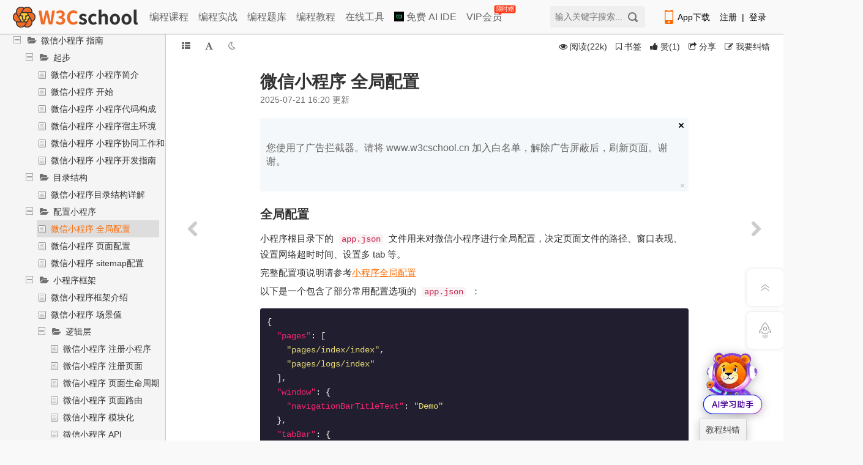

--- FILE ---
content_type: text/html; charset=utf-8
request_url: https://www.w3cschool.cn/weixinapp/weixinapp-xsnq38rf.html
body_size: 55525
content:
<!DOCTYPE html>
<html lang="en">
<head>
	<meta charset="utf-8" />
	<meta http-equiv="content-language" content="zh-CN">
	<title>微信小程序 全局配置_w3cschool</title>
	<meta http-equiv="X-UA-Compatible" content="IE=edge,chrome=1" />
	<meta name="renderer" content="webkit" />
	<meta name="viewport" content="width=device-width,initial-scale=1.0">
	<meta name="keywords" content="微信小程序,微信小程序 全局配置" />
	<meta name="description" content="小程序根目录下的app.json文件用来对微信小程序进行全局配置，决定页面文件的路径、窗口表现、设置网络超时时间、设置多tab等。_来自微信小程序开发文档，w3cschool编程狮。" />

	<link rel="shortcut icon" href="https://7nsts.w3cschool.cn/images/favicon.ico"/>
	<link href="//7nsts.w3cschool.cn/plugins/font-awesome/css/font-awesome.min.css" rel="stylesheet" type="text/css"/>
	<link rel="stylesheet" href="//7nsts.w3cschool.cn/w3c/iconfont/iconfont.css?v1.0">
	<link rel="stylesheet" href="//7nsts.w3cschool.cn/css/w3.css?v=1.9" />
	<link rel="stylesheet" href="//7nsts.w3cschool.cn/css/style-kn-project-view.css?v=2.0" type="text/css" />
	<link rel="stylesheet" href="//7nsts.w3cschool.cn/css/style-theme.css" type="text/css" />
	<link href="https://7nsts.w3cschool.cn/assets/photoswipe/photoswipe.css" rel="stylesheet" type="text/css"/>
	<link href="https://7nsts.w3cschool.cn/assets/photoswipe/default-skin/default-skin.css" rel="stylesheet" type="text/css"/>
	<link rel="stylesheet" href="//7nsts.w3cschool.cn/css/feedback.css">
	<link rel="stylesheet" href="//7nsts.w3cschool.cn/css/project_1.css" />
		<link rel="stylesheet" href="//7nsts.w3cschool.cn/css/project.css" />
	<link href="https://www.w3cschool.cn/plugins/highlight/styles/default.css" rel="stylesheet" type="text/css"/>
	
	<link rel="stylesheet" href="//7nsts.w3cschool.cn/modules/login/login.css">
	<style>
		a { color: inherit; }
		.recommend-article, .recommend-project {
			-webkit-flex: 1;
			flex: 1;
		}
		.recommend-option:last-child {
			margin-right: 0;
		}
		.recommend-option h2 {
			font-size: 16px;
			margin-bottom: 15px;
		}
		.recommend-option ul {
			box-shadow: 0 0 24px rgb(199 207 225 / 41%);
			padding: 15px;
			border-radius: 4px;
		}
		.recommend-option li {
			/*display: inline-block;*/
			/* padding: 5px 0; */
			/*margin-right: 15px;*/
			height: 26px;
			line-height: 26px;
			margin-bottom: 8px;
		}
		.recommend-option li:last-child {
			margin-bottom: 0;
		}
		.recommend-option li a {
			display: inline-block;
			font-size: 14px;
			width: 100%;
			word-wrap: normal;
			white-space: nowrap;
			text-overflow: ellipsis;
			overflow: hidden;
		}
		.recommend-option li a:hover {
			color: #fe6a00;
		}
		.recommend-option li a::before {
			content: "";
			background: #fe6a00;
			display: inline-block;
			width: 4px;
			height: 4px;
			margin-right: 8px;
			vertical-align: middle;
			border-radius: 50%;
		}

		.stealth-scroll {
			position: fixed;
			top: 0;
			left: 0;
			right: 0;
			z-index: 1;
			width: auto;
			height: auto;
			background: #fff;
		}
		.stealth-scroll-bar {
			display: -webkit-flex;
			-webkit-align-items: center;
			display: flex;
			align-items: center;
			/* display: block; */
			list-style: outside none none;
			/*overflow-x: auto;*/
			white-space: nowrap;
			padding: 10px 0 10px 5px;
			margin: 0;
			/***滚动条样式***/
			scrollbar-face-color:rgba(0,0,0,0);
			scrollbar-highlight-color:rgba(0,0,0,0);
			scrollbar-3dlight-color:rgba(0,0,0,0.2);
			scrollbar-darkshadow-color:rgba(0,0,0,0);
			scrollbar-Shadow-color:rgba(0,0,0,0);
			scrollbar-arrow-color:rgba(0,0,0,0);
			scrollbar-track-color:rgba(0,0,0,0);

			font-size: 16px;
		}
		.stealth-scroll-bar li {
			cursor: pointer;
			display: inline-block;
			position: relative;
			margin-right: 5px;
		}
		.stealth-scroll-bar span {
			font-size: 18px;
			padding: 0 3px;
		}
		.stealth-scroll-bar li a {
			margin: 0 5px 0 5px;
			color: #333;
		}
		.stealth-scroll-bar li.kr_active a {
			color:#fe6a00;
		}
		.header-logo .mobile-logo {
			display: inline-block;
			/* width: 4.8rem;
			height: 0.9rem; */
			width: 8rem;
			height: 1.5rem;
			background: url(//7nsts.w3cschool.cn/images/logonew2.png) no-repeat center center/contain;
		}
		.right-item {
			width: 212px;
		}
		@media (min-width: 1024px) {
			.stealth-scroll { display: none; }
		}
		@media (max-width: 1024px) {
			#header, .right-item, .side-widget-flexible, .feedback-btn, .hot-icon { display: none !important; }
			#m-splitter { overflow: hidden; padding-top: 37px; }
			#full-height-container .main-container #pcover { width: 95%; }
			#full-height-container .service-card { flex-direction: column; }
			#full-height-container .service-card .card-list { margin-bottom: 20px; }
			.left-container { bottom: 0; box-shadow: rgb(0 0 0 / 60%) 0px 2px 1px; width: 0; }
			.left-drager { display: none; }
			#pro-mian { width: 100%; margin-left: 0; }
			.set-btn-group { display: flex; }
			.content-intro .example { width: auto; }
			.portlet-title { position: initial; height: 0; }
			.group-wrap { position: fixed; top: 37px; left: 0; right: 0; display: -webkit-flex; -webkit-justify-content: space-between; display: flex; justify-content: space-between; width: 100% !important; background: #fff; z-index: 11; }
			.content-links { display: -webkit-flex; -webkit-justify-content: space-between; display: flex; justify-content: space-between;}
			.recommend-footer { display: -webkit-flex; -webkit-flex-direction: column; display: flex; flex-direction: column; }
			.recommend-option { margin-bottom: 20px; }
			.splitter-sidebar { padding-top: 20px; }
		}
		@media (max-width: 968px) {
			#m-splitter {min-width: 375px; width: 100%;}
			#full-height-container .main-container #pcover { width: 100%; }
			#full-height-container .logrow { float: none; width: 100%; }
		}
		@media (max-width: 680px) {
			.kn-btn-group, .share-btn, .coverinfo-desc .lately-read { display: none; }
		}
	</style>
	<script src="https://www.w3cschool.cn/statics/js/jquery-1.8.3.min.js"></script>
	<script type="text/javascript" charset="UTF-8" src="https://cdn.wwads.cn/js/makemoney.js" async></script>
</head>

<body>
	<!-- 教程内容页 未登录 -->
<div id="full-height-container" class="project-container color-theme-white">
	<!--控制本地颜色主题样式-->
    <script type="text/javascript">
        var tempColor = window.localStorage.getItem('color');
        if (tempColor != undefined) {
            document.getElementById('full-height-container').classList.add(tempColor);
        }
    </script>
    	    
<!-- 教程内容页头部 -->
<!--header start-->
<div id="header" class="header-with-search pro_header">
	<div id="header_item">
		<!-- 顶部广告 -->
		<div id="topbanner" style="display: none;">
			<div class="close-topbox close_top_ad">
				<i class="i-icon i-icon-close i-icon-close"></i>
			</div>
		</div> 
		<!-- 右侧悬浮标广告 -->
		<div id="rfbanner" style="display: none;"></div>

		<div id="header_index">
			<div id="header-l">
				<a href="http://www.w3cschool.cn" title="w3cschool" class="logo"><img src="//7nsts.w3cschool.cn/images/logonew2.png" alt="w3cschool" /></a>
				<ul class="header-menu">
	               	<li><a href="http://www.w3cschool.cn/courses" title="编程课程" >编程课程</a></li>
	               	<li><a href="http://www.w3cschool.cn/codecamp" title="编程实战">编程实战</a></li> 
	            	<li><a href="http://www.w3cschool.cn/exam" title="编程题库" >编程题库</a></li>
	               	<li><a href="http://www.w3cschool.cn/tutorial" title="编程教程" >编程教程</a></li>
		            <li><a href="//123.w3cschool.cn/webtools" target="_blank" title="w3cschool在线工具集合">在线工具</a></li>
					<li><a href="https://www.trae.com.cn/?utm_source=advertising&amp;utm_medium=w3cschool_ug_cpa&amp;utm_term=hw_trae_w3cschool" target="_bank" rel="nofollow"><img src="https://atts.w3cschool.cn/trae.png" style="width: 16px;height: 16px;vertical-align: middle;margin-bottom: 3px;"> 免费 AI IDE</a></li>
		            <li><a href="http://www.w3cschool.cn/vip?fcode=headermenu" title="VIP会员" class="header-menu-vip ">VIP会员<i class="hot-icon">
限时赠</i></a></li>
				</ul>
			</div>

			<div class="fr h-right">
				<div class="fl mobile">
					<a class="link" href="http://www.w3cschool.cn/download" target="_blank" title="App下载">
						<i class="i-icon i-icon-mobile"></i>App下载
					</a>
					<div class="dropdown">
						<div class="dropdown-inner">
							<div class="text-center dropdown-content">
								<div class="qrcode">
									<img src="//7nsts.w3cschool.cn/images/w3c/app-qrcode2.png" alt="APP二维码" width="150" height="150">
									<p>扫码下载编程狮APP</p>
								</div>
							</div>
						</div>
					</div>
				</div>

				<div class="fl sig-box">
					<div><a class="link" href="http://www.w3cschool.cn/register?refer=/">注册</a><span class="sep">|</span><a class="link" href="http://www.w3cschool.cn/login?refer=/">登录</a></div>
				</div>
			</div>
			
			<div class="fr searchbox">
				<form action="/search" target="_self">
					<input type="text" name="w" class="box" id="searched_content" placeholder="输入关键字搜索..."/>
					<button type="submit" class="button"/></button>
				</form>
			</div>
		</div>
	</div>
</div>
<div class="register-Box" id="register-Box" style="display: none;">
	<div class="register-Box-content">
		<div class="register-Box-top">
			<span class="register-Box-title">注册成功</span>
			<span onclick="closeDialogBox(this)" class="feedback-Box-close">X</span>
		</div>
		<div class="register-Box-info">
			<div class="register-Box-left" style="float: left;">
				<img class="register-cover" src="//atts.w3cschool.cn/attachments/avatar2/avatar_0.jpg">
			</div>
			<div class="register-Box-right">

				<p class="register-userinfo-title">
				<i class="usertype-ico-1"></i><span>W3Cschool</span>
				</p>
				<p class="register-userinfo-info">恭喜您成为首批注册用户</p>
				<p class="register-userinfo-info">获得88经验值奖励</p>
				<button class="search-s" onclick="closeDialogBox(this)" id="registerSubmit">马上体验</button>
			</div>
		</div>
	</div>
</div>
<script>
var apppath = '/weixinapp/weixinapp-xsnq38rf.html';
var domain  = 'http://www.w3cschool.cn';
</script>
<!--header end-->

	<div class="stealth-scroll">
		<ul class="stealth-scroll-bar">

		
			<li class="kr_active">
				<div class="header-logo">
					<a href="/" external="">
						<span class="mobile-logo"></span>
					</a>
				</div>
			</li>
			<li>
				<a href="/tutorial" title="编程入门教程" external>入门教程</a>
			</li>
			<li>
				<a href="/learn" title="编程课程" external>编程课程</a>
			</li>
			<li>
				<a href="/vip?fcode=m_indexmenu" title="VIP会员" external>VIP会员<i class="hot-icon"></i></a>
			</li>
		</ul>
	</div>

    <div id="m-splitter">
        <div class="m-splitter-left left-container">
            <div class="fixed-sidebar mscroller" style="width:100%;">
                <div class="splitter-sidebar">
                    <div class="sidebar-space-info">
                    	<a href="/weixinapp" title="微信小程序开发文档">
	                        <div class="sidebar-pro-wrapper">
	                            <div class="sidebar-pro-container">
			                        <div class="sidebar-pro-img">
			                            <span><img class="pimg-cover" alt="微信小程序开发文档" src="//atts.w3cschool.cn/attachments/cover/cover_weixinapp.png?t=1617155749?imageView2/1/w/48/h/48"></span>
			                        </div>
	                            </div>
	                        </div>
	                        <div class="pro-name-container">
	                            <div class="sidebar-pro-name">
	                                <span>微信小程序开发文档</span>
	                            </div>
	                        </div>
                        </a>
                    </div>
                    <div class="sidebar-pro-nav">
		                <ul class="page-sidebar-menu">
		                	<li class="pro-m">
		                        <a class="btn-thumbs-up" href="javascript:;" onclick="isProjectLike()" >
		                        			                        	<i class="icon-thumbs-up"></i> <span id="likestatus">赞</span>
		                        	                                </a>
		                    </li>
		                    <li class="pro-m">
		                    				                    <a id="hbstar" href="javascript:;" onclick="isProjectStar()" data-type="star"><i class="icon-star-empty"></i> <span>收藏</span></a>
			                    		                    </li>
		                    <!-- <li class="pro-m">
		                        <a href="javascript:;" title="分享" class="share-btn  popup_more bdsharebuttonbox" data-cmd="more" data-bd-bind="1472196006351"><i class="icon-share"></i> 分享</a>
		                    </li> -->
		                </ul>
		            </div>
		            <div class="sidebar-menu">
			            <ul>
			                <li class="nav-item"><a href="/weixinapp/list/" title="更多文章"><i class="icon-bookmark-empty"></i> <span class="nav-item-label">更多文章</span></a></li>

	                    </ul>
                    </div>
		            <!--左侧栏导航 start-->
                    <div class="sidebar-nav">
                        <ul class="treeth">
		                    <li class="active sidebar-nav-tree" target="sidebar-tree-content"><a href="javascript:;" class="text" title="目录"><i class="icon icon-th-list"></i> <span class="title">目录</span></a></li>
		                    <li class="sidebar-nav-search" target="search-box"><a href="javascript:;" class="text" title="搜索"><i class="icon icon-search"></i> <span class="title">搜索</span></a></li>
		                    <li class="sidebar-nav-star" target="stars-box"><a href="javascript:;" class="text" title="书签"><i class="icon icon-bookmark"></i> <span class="title">书签</span></a></li>
                        </ul>
                    </div>
                    <!--左侧栏导航 end-->
                    <div style="clear:both"></div>
                    <div class="sidebar-content">
                        <div class="sidebar-tree">
                            <div class="sidebar-tree-content">
                                <div class="dd" id="nestable_handbook" data-tid="151323" data-id="handbook">
                                    <ol class="dd-list">
			                            			                            			                            									    
										
									                                            <li class="dd-item" data-id="9wou1q8j">
                                        	<div class="dd-content  ">
				                                				                                  <i class="ic-folder-open2"></i>
				                                			                                    <a 			                                    	 href="/weixinapp/9wou1q8j.html"			                                     title="微信小程序开发教程手册文档">微信小程序开发教程手册文档</a>
				                            </div>

		                                    <ol class="dd-list">


									    									    			                            									    
																			        	</ol></li>
									                                            <li class="dd-item" data-id="3u9c1qhw">
                                        	<div class="dd-content  ">
				                                				                                  <i class="ic-folder-open2"></i>
				                                			                                    <a 			                                    	 href="/weixinapp/3u9c1qhw.html"			                                     title="体验微信小程序">体验微信小程序</a>
				                            </div>

		                                    <ol class="dd-list">


									    									    			                            									    
																			        	</ol></li>
									                                            <li class="dd-item" data-id="weixinapp-tongyilingma">
                                        	<div class="dd-content  ">
				                                				                                  <i class="ic-folder-open2"></i>
				                                			                                    <a 			                                    	 href="/weixinapp/weixinapp-tongyilingma.html"			                                     title="如何使用通义灵码辅助开发微信小程序">微信小程序 通义灵码</a>
				                            </div>

		                                    <ol class="dd-list">


									    									    			                            									    
																			        	</ol></li>
									                                            <li class="dd-item" data-id="weixinapp-3l8i407y">
                                        	<div class="dd-content folder-open ">
				                                				                                  <i class="folder icon-folder-open"></i>
				                                			                                    <a 			                                    	 			                                     title="微信小程序 介绍">微信小程序 介绍</a>
				                            </div>

		                                    <ol class="dd-list">


									    									    			                            									    
										
									                                            <li class="dd-item" data-id="miniprogram-introduction">
                                        	<div class="dd-content  ">
				                                				                                  <i class="ic-folder-open2"></i>
				                                			                                    <a 			                                    	 href="/weixinapp/miniprogram-introduction.html"			                                     title="微信小程序接入指南">微信小程序接入指南</a>
				                            </div>

		                                    <ol class="dd-list">


									    									    			                            									    
																			        	</ol></li>
									                                            <li class="dd-item" data-id="miniprogram-introduction-custom">
                                        	<div class="dd-content  ">
				                                				                                  <i class="ic-folder-open2"></i>
				                                			                                    <a 			                                    	 href="/weixinapp/miniprogram-introduction-custom.html"			                                     title="微信小程序 客服消息使用指南">微信小程序 客服消息使用指南</a>
				                            </div>

		                                    <ol class="dd-list">


									    									    			                            									    
																			        	</ol></li>
									                                            <li class="dd-item" data-id="miniprogram-introduction-qrcode">
                                        	<div class="dd-content  ">
				                                				                                  <i class="ic-folder-open2"></i>
				                                			                                    <a 			                                    	 href="/weixinapp/miniprogram-introduction-qrcode.html"			                                     title="微信小程序 扫码打开小程序接入指南">微信小程序 扫码打开小程序接入指南</a>
				                            </div>

		                                    <ol class="dd-list">


									    									    			                            									    
																			        	</ol></li>
									                                            <li class="dd-item" data-id="miniprogram-introduction-plugin">
                                        	<div class="dd-content  ">
				                                				                                  <i class="ic-folder-open2"></i>
				                                			                                    <a 			                                    	 href="/weixinapp/miniprogram-introduction-plugin.html"			                                     title="微信小程序 插件接入指南">微信小程序 插件接入指南</a>
				                            </div>

		                                    <ol class="dd-list">


									    									    			                            									    
																			    </ol></li></ol></li>
									                                            <li class="dd-item" data-id="weixinapp-naf938qp">
                                        	<div class="dd-content folder-open ">
				                                				                                  <i class="folder icon-folder-open"></i>
				                                			                                    <a 			                                    	 			                                     title="微信小程序 指南">微信小程序 指南</a>
				                            </div>

		                                    <ol class="dd-list">


									    									    			                            									    
										
									                                            <li class="dd-item" data-id="weixinapp-twyr38qq">
                                        	<div class="dd-content folder-open ">
				                                				                                  <i class="folder icon-folder-open"></i>
				                                			                                    <a 			                                    	 			                                     title="起步">起步</a>
				                            </div>

		                                    <ol class="dd-list">


									    									    			                            									    
										
									                                            <li class="dd-item" data-id="weixinapp-ft5738rb">
                                        	<div class="dd-content  ">
				                                				                                  <i class="ic-folder-open2"></i>
				                                			                                    <a 			                                    	 href="/weixinapp/weixinapp-ft5738rb.html"			                                     title="微信小程序 小程序简介">微信小程序 小程序简介</a>
				                            </div>

		                                    <ol class="dd-list">


									    									    			                            									    
																			        	</ol></li>
									                                            <li class="dd-item" data-id="weixinapp-zc6538rc">
                                        	<div class="dd-content  ">
				                                				                                  <i class="ic-folder-open2"></i>
				                                			                                    <a 			                                    	 href="/weixinapp/weixinapp-zc6538rc.html"			                                     title="微信小程序 开始">微信小程序 开始</a>
				                            </div>

		                                    <ol class="dd-list">


									    									    			                            									    
																			        	</ol></li>
									                                            <li class="dd-item" data-id="weixinapp-jptl38rd">
                                        	<div class="dd-content  ">
				                                				                                  <i class="ic-folder-open2"></i>
				                                			                                    <a 			                                    	 href="/weixinapp/weixinapp-jptl38rd.html"			                                     title="微信小程序 小程序代码构成">微信小程序 小程序代码构成</a>
				                            </div>

		                                    <ol class="dd-list">


									    									    			                            									    
																			        	</ol></li>
									                                            <li class="dd-item" data-id="weixinapp-nc8q38re">
                                        	<div class="dd-content  ">
				                                				                                  <i class="ic-folder-open2"></i>
				                                			                                    <a 			                                    	 href="/weixinapp/weixinapp-nc8q38re.html"			                                     title="微信小程序 小程序宿主环境">微信小程序 小程序宿主环境</a>
				                            </div>

		                                    <ol class="dd-list">


									    									    			                            									    
																			        	</ol></li>
									                                            <li class="dd-item" data-id="weixinapp-u9lm38uj">
                                        	<div class="dd-content  ">
				                                				                                  <i class="ic-folder-open2"></i>
				                                			                                    <a 			                                    	 href="/weixinapp/weixinapp-u9lm38uj.html"			                                     title="微信小程序 小程序协同工作和发布">微信小程序 小程序协同工作和发布</a>
				                            </div>

		                                    <ol class="dd-list">


									    									    			                            									    
																			        	</ol></li>
									                                            <li class="dd-item" data-id="weixinapp-avzn38uk">
                                        	<div class="dd-content  ">
				                                				                                  <i class="ic-folder-open2"></i>
				                                			                                    <a 			                                    	 href="/weixinapp/weixinapp-avzn38uk.html"			                                     title="微信小程序 小程序开发指南">微信小程序 小程序开发指南</a>
				                            </div>

		                                    <ol class="dd-list">


									    									    			                            									    
																			    </ol></li></ol></li>
									                                            <li class="dd-item" data-id="weixinapp-iaef38qr">
                                        	<div class="dd-content folder-open ">
				                                				                                  <i class="folder icon-folder-open"></i>
				                                			                                    <a 			                                    	 			                                     title="目录结构">目录结构</a>
				                            </div>

		                                    <ol class="dd-list">


									    									    			                            									    
										
									                                            <li class="dd-item" data-id="weixinapp-9r2b3puv">
                                        	<div class="dd-content  ">
				                                				                                  <i class="ic-folder-open2"></i>
				                                			                                    <a 			                                    	 href="/weixinapp/weixinapp-9r2b3puv.html"			                                     title="微信小程序目录结构详解">微信小程序目录结构详解</a>
				                            </div>

		                                    <ol class="dd-list">


									    									    			                            									    
																			    </ol></li></ol></li>
									                                            <li class="dd-item" data-id="weixinapp-2kn338qs">
                                        	<div class="dd-content folder-open ">
				                                				                                  <i class="folder icon-folder-open"></i>
				                                			                                    <a 			                                    	 href="/weixinapp/weixinapp-2kn338qs.html"			                                     title="配置小程序">配置小程序</a>
				                            </div>

		                                    <ol class="dd-list">


									    									    			                            									    
										
									                                            <li class="dd-item" data-id="weixinapp-xsnq38rf">
                                        	<div class="dd-content   active ">
				                                				                                  <i class="ic-folder-open2"></i>
				                                			                                    <a 			                                    	 href="/weixinapp/weixinapp-xsnq38rf.html"			                                     title="微信小程序 全局配置">微信小程序 全局配置</a>
				                            </div>

		                                    <ol class="dd-list">


									    									    			                            									    
																			        	</ol></li>
									                                            <li class="dd-item" data-id="weixinapp-qwcr38rg">
                                        	<div class="dd-content  ">
				                                				                                  <i class="ic-folder-open2"></i>
				                                			                                    <a 			                                    	 href="/weixinapp/weixinapp-qwcr38rg.html"			                                     title="微信小程序 页面配置">微信小程序 页面配置</a>
				                            </div>

		                                    <ol class="dd-list">


									    									    			                            									    
																			        	</ol></li>
									                                            <li class="dd-item" data-id="weixinapp-cspq38rh">
                                        	<div class="dd-content  ">
				                                				                                  <i class="ic-folder-open2"></i>
				                                			                                    <a 			                                    	 href="/weixinapp/weixinapp-cspq38rh.html"			                                     title="微信小程序 sitemap配置">微信小程序 sitemap配置</a>
				                            </div>

		                                    <ol class="dd-list">


									    									    			                            									    
																			    </ol></li></ol></li>
									                                            <li class="dd-item" data-id="weixinapp-wpft38qt">
                                        	<div class="dd-content folder-open ">
				                                				                                  <i class="folder icon-folder-open"></i>
				                                			                                    <a 			                                    	 			                                     title="小程序框架">小程序框架</a>
				                            </div>

		                                    <ol class="dd-list">


									    									    			                            									    
										
									                                            <li class="dd-item" data-id="miniprogram-dev-framework-mina">
                                        	<div class="dd-content  ">
				                                				                                  <i class="ic-folder-open2"></i>
				                                			                                    <a 			                                    	 href="/weixinapp/miniprogram-dev-framework-mina.html"			                                     title="微信小程序框架详解：逻辑层、视图层与MINA开发指南">微信小程序框架介绍</a>
				                            </div>

		                                    <ol class="dd-list">


									    									    			                            									    
																			        	</ol></li>
									                                            <li class="dd-item" data-id="weixinapp-zjwp38ri">
                                        	<div class="dd-content  ">
				                                				                                  <i class="ic-folder-open2"></i>
				                                			                                    <a 			                                    	 href="/weixinapp/weixinapp-zjwp38ri.html"			                                     title="微信小程序 场景值">微信小程序 场景值</a>
				                            </div>

		                                    <ol class="dd-list">


									    									    			                            									    
																			        	</ol></li>
									                                            <li class="dd-item" data-id="weixinapp-624w38rk">
                                        	<div class="dd-content folder-open ">
				                                				                                  <i class="folder icon-folder-open"></i>
				                                			                                    <a 			                                    	 			                                     title="逻辑层">逻辑层</a>
				                            </div>

		                                    <ol class="dd-list">


									    									    			                            									    
										
									                                            <li class="dd-item" data-id="weixinapp-od3b38rm">
                                        	<div class="dd-content  ">
				                                				                                  <i class="ic-folder-open2"></i>
				                                			                                    <a 			                                    	 href="/weixinapp/weixinapp-od3b38rm.html"			                                     title="微信小程序 注册小程序">微信小程序 注册小程序</a>
				                            </div>

		                                    <ol class="dd-list">


									    									    			                            									    
																			        	</ol></li>
									                                            <li class="dd-item" data-id="weixinapp-a7qo38rn">
                                        	<div class="dd-content  ">
				                                				                                  <i class="ic-folder-open2"></i>
				                                			                                    <a 			                                    	 href="/weixinapp/weixinapp-a7qo38rn.html"			                                     title="微信小程序 注册页面">微信小程序 注册页面</a>
				                            </div>

		                                    <ol class="dd-list">


									    									    			                            									    
																			        	</ol></li>
									                                            <li class="dd-item" data-id="weixinapp-ba9f38ro">
                                        	<div class="dd-content  ">
				                                				                                  <i class="ic-folder-open2"></i>
				                                			                                    <a 			                                    	 href="/weixinapp/weixinapp-ba9f38ro.html"			                                     title="微信小程序 页面生命周期">微信小程序 页面生命周期</a>
				                            </div>

		                                    <ol class="dd-list">


									    									    			                            									    
																			        	</ol></li>
									                                            <li class="dd-item" data-id="weixinapp-qucg38rp">
                                        	<div class="dd-content  ">
				                                				                                  <i class="ic-folder-open2"></i>
				                                			                                    <a 			                                    	 href="/weixinapp/weixinapp-qucg38rp.html"			                                     title="微信小程序 页面路由">微信小程序 页面路由</a>
				                            </div>

		                                    <ol class="dd-list">


									    									    			                            									    
																			        	</ol></li>
									                                            <li class="dd-item" data-id="weixinapp-hfps38rq">
                                        	<div class="dd-content  ">
				                                				                                  <i class="ic-folder-open2"></i>
				                                			                                    <a 			                                    	 href="/weixinapp/weixinapp-hfps38rq.html"			                                     title="微信小程序 模块化">微信小程序 模块化</a>
				                            </div>

		                                    <ol class="dd-list">


									    									    			                            									    
																			        	</ol></li>
									                                            <li class="dd-item" data-id="weixinapp-ercd38rr">
                                        	<div class="dd-content  ">
				                                				                                  <i class="ic-folder-open2"></i>
				                                			                                    <a 			                                    	 href="/weixinapp/weixinapp-ercd38rr.html"			                                     title="微信小程序 API">微信小程序 API</a>
				                            </div>

		                                    <ol class="dd-list">


									    									    			                            									    
																			    </ol></li></ol></li>
									                                            <li class="dd-item" data-id="weixinapp-7dn238rl">
                                        	<div class="dd-content folder-open ">
				                                				                                  <i class="folder icon-folder-open"></i>
				                                			                                    <a 			                                    	 			                                     title="视图层">视图层</a>
				                            </div>

		                                    <ol class="dd-list">


									    									    			                            									    
										
									                                            <li class="dd-item" data-id="weixinapp-832u38rs">
                                        	<div class="dd-content  ">
				                                				                                  <i class="ic-folder-open2"></i>
				                                			                                    <a 			                                    	 href="/weixinapp/weixinapp-832u38rs.html"			                                     title="微信小程序 WXML">微信小程序 WXML</a>
				                            </div>

		                                    <ol class="dd-list">


									    									    			                            									    
																			        	</ol></li>
									                                            <li class="dd-item" data-id="weixinapp-y7ki38rt">
                                        	<div class="dd-content  ">
				                                				                                  <i class="ic-folder-open2"></i>
				                                			                                    <a 			                                    	 href="/weixinapp/weixinapp-y7ki38rt.html"			                                     title="微信小程序 WXSS">微信小程序 WXSS</a>
				                            </div>

		                                    <ol class="dd-list">


									    									    			                            									    
																			        	</ol></li>
									                                            <li class="dd-item" data-id="weixinapp-4fw538ru">
                                        	<div class="dd-content  ">
				                                				                                  <i class="ic-folder-open2"></i>
				                                			                                    <a 			                                    	 href="/weixinapp/weixinapp-4fw538ru.html"			                                     title="微信小程序 WXS">微信小程序 WXS</a>
				                            </div>

		                                    <ol class="dd-list">


									    									    			                            									    
																			        	</ol></li>
									                                            <li class="dd-item" data-id="weixinapp-w5lp38rv">
                                        	<div class="dd-content  ">
				                                				                                  <i class="ic-folder-open2"></i>
				                                			                                    <a 			                                    	 href="/weixinapp/weixinapp-w5lp38rv.html"			                                     title="微信小程序 事件系统">微信小程序 事件系统</a>
				                            </div>

		                                    <ol class="dd-list">


									    									    			                            									    
																			        	</ol></li>
									                                            <li class="dd-item" data-id="weixinapp-aljr38rw">
                                        	<div class="dd-content  ">
				                                				                                  <i class="ic-folder-open2"></i>
				                                			                                    <a 			                                    	 href="/weixinapp/weixinapp-aljr38rw.html"			                                     title="微信小程序 简单双向绑定">微信小程序 简单双向绑定</a>
				                            </div>

		                                    <ol class="dd-list">


									    									    			                            									    
																			        	</ol></li>
									                                            <li class="dd-item" data-id="weixinapp-7wqf38rx">
                                        	<div class="dd-content  ">
				                                				                                  <i class="ic-folder-open2"></i>
				                                			                                    <a 			                                    	 href="/weixinapp/weixinapp-7wqf38rx.html"			                                     title="微信小程序 基础组件">微信小程序 基础组件</a>
				                            </div>

		                                    <ol class="dd-list">


									    									    			                            									    
																			        	</ol></li>
									                                            <li class="dd-item" data-id="weixinapp-yerb38ry">
                                        	<div class="dd-content  ">
				                                				                                  <i class="ic-folder-open2"></i>
				                                			                                    <a 			                                    	 href="/weixinapp/weixinapp-yerb38ry.html"			                                     title="微信小程序 获取界面上的节点信息">微信小程序 获取界面上的节点信息</a>
				                            </div>

		                                    <ol class="dd-list">


									    									    			                            									    
																			        	</ol></li>
									                                            <li class="dd-item" data-id="weixinapp-fq9g38rz">
                                        	<div class="dd-content  ">
				                                				                                  <i class="ic-folder-open2"></i>
				                                			                                    <a 			                                    	 href="/weixinapp/weixinapp-fq9g38rz.html"			                                     title="微信小程序 响应显示区域变化">微信小程序 响应显示区域变化</a>
				                            </div>

		                                    <ol class="dd-list">


									    									    			                            									    
																			        	</ol></li>
									                                            <li class="dd-item" data-id="weixinapp-u3my38s0">
                                        	<div class="dd-content  ">
				                                				                                  <i class="ic-folder-open2"></i>
				                                			                                    <a 			                                    	 href="/weixinapp/weixinapp-u3my38s0.html"			                                     title="微信小程序 动画">微信小程序 动画</a>
				                            </div>

		                                    <ol class="dd-list">


									    									    			                            									    
																			        	</ol></li>
									                                            <li class="dd-item" data-id="weixinapp-sdec38s1">
                                        	<div class="dd-content  ">
				                                				                                  <i class="ic-folder-open2"></i>
				                                			                                    <a 			                                    	 href="/weixinapp/weixinapp-sdec38s1.html"			                                     title="微信小程序 初始渲染缓存">微信小程序 初始渲染缓存</a>
				                            </div>

		                                    <ol class="dd-list">


									    									    			                            									    
																			    </ol></li></ol></li></ol></li>
									                                            <li class="dd-item" data-id="weixinapp-x83l38qu">
                                        	<div class="dd-content folder-open ">
				                                				                                  <i class="folder icon-folder-open"></i>
				                                			                                    <a 			                                    	 			                                     title="小程序运行时">小程序运行时</a>
				                            </div>

		                                    <ol class="dd-list">


									    									    			                            									    
										
									                                            <li class="dd-item" data-id="weixinapp-3c6738s2">
                                        	<div class="dd-content  ">
				                                				                                  <i class="ic-folder-open2"></i>
				                                			                                    <a 			                                    	 href="/weixinapp/weixinapp-3c6738s2.html"			                                     title="微信小程序 运行环境">微信小程序 运行环境</a>
				                            </div>

		                                    <ol class="dd-list">


									    									    			                            									    
																			        	</ol></li>
									                                            <li class="dd-item" data-id="weixinapp-cad838s3">
                                        	<div class="dd-content  ">
				                                				                                  <i class="ic-folder-open2"></i>
				                                			                                    <a 			                                    	 href="/weixinapp/weixinapp-cad838s3.html"			                                     title="微信小程序 JavaScript支持情况">微信小程序 JavaScript支持情况</a>
				                            </div>

		                                    <ol class="dd-list">


									    									    			                            									    
																			        	</ol></li>
									                                            <li class="dd-item" data-id="weixinapp-hbes38s4">
                                        	<div class="dd-content  ">
				                                				                                  <i class="ic-folder-open2"></i>
				                                			                                    <a 			                                    	 href="/weixinapp/weixinapp-hbes38s4.html"			                                     title="微信小程序 运行机制">微信小程序 运行机制</a>
				                            </div>

		                                    <ol class="dd-list">


									    									    			                            									    
																			        	</ol></li>
									                                            <li class="dd-item" data-id="weixinapp-flm538s5">
                                        	<div class="dd-content  ">
				                                				                                  <i class="ic-folder-open2"></i>
				                                			                                    <a 			                                    	 href="/weixinapp/weixinapp-flm538s5.html"			                                     title="微信小程序 更新机制">微信小程序 更新机制</a>
				                            </div>

		                                    <ol class="dd-list">


									    									    			                            									    
																			    </ol></li></ol></li>
									                                            <li class="dd-item" data-id="weixinapp-x4uh38qv">
                                        	<div class="dd-content folder-open ">
				                                				                                  <i class="folder icon-folder-open"></i>
				                                			                                    <a 			                                    	 			                                     title="自定义组件">自定义组件</a>
				                            </div>

		                                    <ol class="dd-list">


									    									    			                            									    
										
									                                            <li class="dd-item" data-id="miniprogram-dev-framework-custom-component">
                                        	<div class="dd-content  ">
				                                				                                  <i class="ic-folder-open2"></i>
				                                			                                    <a 			                                    	 href="/weixinapp/miniprogram-dev-framework-custom-component.html"			                                     title="微信小程序 自定义组件介绍">微信小程序 自定义组件介绍</a>
				                            </div>

		                                    <ol class="dd-list">


									    									    			                            									    
																			        	</ol></li>
									                                            <li class="dd-item" data-id="weixinapp-tuzy38s6">
                                        	<div class="dd-content  ">
				                                				                                  <i class="ic-folder-open2"></i>
				                                			                                    <a 			                                    	 href="/weixinapp/weixinapp-tuzy38s6.html"			                                     title="微信小程序 组件模板和样式">微信小程序 组件模板和样式</a>
				                            </div>

		                                    <ol class="dd-list">


									    									    			                            									    
																			        	</ol></li>
									                                            <li class="dd-item" data-id="weixinapp-453938s7">
                                        	<div class="dd-content  ">
				                                				                                  <i class="ic-folder-open2"></i>
				                                			                                    <a 			                                    	 href="/weixinapp/weixinapp-453938s7.html"			                                     title="微信小程序 Component构造器">微信小程序 Component构造器</a>
				                            </div>

		                                    <ol class="dd-list">


									    									    			                            									    
																			        	</ol></li>
									                                            <li class="dd-item" data-id="weixinapp-z1fa38s8">
                                        	<div class="dd-content  ">
				                                				                                  <i class="ic-folder-open2"></i>
				                                			                                    <a 			                                    	 href="/weixinapp/weixinapp-z1fa38s8.html"			                                     title="微信小程序 组件间通信与事件">微信小程序 组件间通信与事件</a>
				                            </div>

		                                    <ol class="dd-list">


									    									    			                            									    
																			        	</ol></li>
									                                            <li class="dd-item" data-id="weixinapp-ygfr38s9">
                                        	<div class="dd-content  ">
				                                				                                  <i class="ic-folder-open2"></i>
				                                			                                    <a 			                                    	 href="/weixinapp/weixinapp-ygfr38s9.html"			                                     title="微信小程序 组件生命周期">微信小程序 组件生命周期</a>
				                            </div>

		                                    <ol class="dd-list">


									    									    			                            									    
																			        	</ol></li>
									                                            <li class="dd-item" data-id="weixinapp-tghb38sa">
                                        	<div class="dd-content  ">
				                                				                                  <i class="ic-folder-open2"></i>
				                                			                                    <a 			                                    	 href="/weixinapp/weixinapp-tghb38sa.html"			                                     title="微信小程序 behaviors">微信小程序 behaviors</a>
				                            </div>

		                                    <ol class="dd-list">


									    									    			                            									    
																			        	</ol></li>
									                                            <li class="dd-item" data-id="weixinapp-eixc38sb">
                                        	<div class="dd-content  ">
				                                				                                  <i class="ic-folder-open2"></i>
				                                			                                    <a 			                                    	 href="/weixinapp/weixinapp-eixc38sb.html"			                                     title="微信小程序 组件间关系">微信小程序 组件间关系</a>
				                            </div>

		                                    <ol class="dd-list">


									    									    			                            									    
																			        	</ol></li>
									                                            <li class="dd-item" data-id="weixinapp-xlsw38sc">
                                        	<div class="dd-content  ">
				                                				                                  <i class="ic-folder-open2"></i>
				                                			                                    <a 			                                    	 href="/weixinapp/weixinapp-xlsw38sc.html"			                                     title="微信小程序 数据监听器">微信小程序 数据监听器</a>
				                            </div>

		                                    <ol class="dd-list">


									    									    			                            									    
																			        	</ol></li>
									                                            <li class="dd-item" data-id="weixinapp-lh7138sd">
                                        	<div class="dd-content  ">
				                                				                                  <i class="ic-folder-open2"></i>
				                                			                                    <a 			                                    	 href="/weixinapp/weixinapp-lh7138sd.html"			                                     title="微信小程序 纯数据字段">微信小程序 纯数据字段</a>
				                            </div>

		                                    <ol class="dd-list">


									    									    			                            									    
																			        	</ol></li>
									                                            <li class="dd-item" data-id="weixinapp-1o6m38se">
                                        	<div class="dd-content  ">
				                                				                                  <i class="ic-folder-open2"></i>
				                                			                                    <a 			                                    	 href="/weixinapp/weixinapp-1o6m38se.html"			                                     title="微信小程序 抽象节点">微信小程序 抽象节点</a>
				                            </div>

		                                    <ol class="dd-list">


									    									    			                            									    
																			        	</ol></li>
									                                            <li class="dd-item" data-id="weixinapp-a1b638sf">
                                        	<div class="dd-content  ">
				                                				                                  <i class="ic-folder-open2"></i>
				                                			                                    <a 			                                    	 href="/weixinapp/weixinapp-a1b638sf.html"			                                     title="微信小程序 自定义组件扩展">微信小程序 自定义组件扩展</a>
				                            </div>

		                                    <ol class="dd-list">


									    									    			                            									    
																			        	</ol></li>
									                                            <li class="dd-item" data-id="weixinapp-qy6538sg">
                                        	<div class="dd-content  ">
				                                				                                  <i class="ic-folder-open2"></i>
				                                			                                    <a 			                                    	 href="/weixinapp/weixinapp-qy6538sg.html"			                                     title="微信小程序 开发第三方自定义组件">微信小程序 开发第三方自定义组件</a>
				                            </div>

		                                    <ol class="dd-list">


									    									    			                            									    
																			        	</ol></li>
									                                            <li class="dd-item" data-id="weixinapp-mv9d38sh">
                                        	<div class="dd-content  ">
				                                				                                  <i class="ic-folder-open2"></i>
				                                			                                    <a 			                                    	 href="/weixinapp/weixinapp-mv9d38sh.html"			                                     title="微信小程序 单元测试">微信小程序 单元测试</a>
				                            </div>

		                                    <ol class="dd-list">


									    									    			                            									    
																			    </ol></li></ol></li>
									                                            <li class="dd-item" data-id="weixinapp-6dkc38qw">
                                        	<div class="dd-content folder-open ">
				                                				                                  <i class="folder icon-folder-open"></i>
				                                			                                    <a 			                                    	 			                                     title="插件">插件</a>
				                            </div>

		                                    <ol class="dd-list">


									    									    			                            									    
										
									                                            <li class="dd-item" data-id="miniprogram-dev-framework-plugin">
                                        	<div class="dd-content  ">
				                                				                                  <i class="ic-folder-open2"></i>
				                                			                                    <a 			                                    	 href="/weixinapp/miniprogram-dev-framework-plugin.html"			                                     title="微信小程序开发指南 插件介绍">微信小程序开发指南 插件介绍</a>
				                            </div>

		                                    <ol class="dd-list">


									    									    			                            									    
																			        	</ol></li>
									                                            <li class="dd-item" data-id="weixinapp-wjpv38si">
                                        	<div class="dd-content  ">
				                                				                                  <i class="ic-folder-open2"></i>
				                                			                                    <a 			                                    	 href="/weixinapp/weixinapp-wjpv38si.html"			                                     title="微信小程序 开发插件">微信小程序 开发插件</a>
				                            </div>

		                                    <ol class="dd-list">


									    									    			                            									    
																			        	</ol></li>
									                                            <li class="dd-item" data-id="weixinapp-lhep38sj">
                                        	<div class="dd-content  ">
				                                				                                  <i class="ic-folder-open2"></i>
				                                			                                    <a 			                                    	 href="/weixinapp/weixinapp-lhep38sj.html"			                                     title="微信小程序 使用插件">微信小程序 使用插件</a>
				                            </div>

		                                    <ol class="dd-list">


									    									    			                            									    
																			        	</ol></li>
									                                            <li class="dd-item" data-id="weixinapp-6b9y38sk">
                                        	<div class="dd-content  ">
				                                				                                  <i class="ic-folder-open2"></i>
				                                			                                    <a 			                                    	 href="/weixinapp/weixinapp-6b9y38sk.html"			                                     title="微信小程序 插件调用API的限制">微信小程序 插件调用API的限制</a>
				                            </div>

		                                    <ol class="dd-list">


									    									    			                            									    
																			        	</ol></li>
									                                            <li class="dd-item" data-id="weixinapp-91mi38sl">
                                        	<div class="dd-content  ">
				                                				                                  <i class="ic-folder-open2"></i>
				                                			                                    <a 			                                    	 href="/weixinapp/weixinapp-91mi38sl.html"			                                     title="微信小程序 插件使用组件的限制">微信小程序 插件使用组件的限制</a>
				                            </div>

		                                    <ol class="dd-list">


									    									    			                            									    
																			        	</ol></li>
									                                            <li class="dd-item" data-id="weixinapp-j1hn38sm">
                                        	<div class="dd-content  ">
				                                				                                  <i class="ic-folder-open2"></i>
				                                			                                    <a 			                                    	 href="/weixinapp/weixinapp-j1hn38sm.html"			                                     title="微信小程序 插件功能页">微信小程序 插件功能页</a>
				                            </div>

		                                    <ol class="dd-list">


									    									    			                            									    
																			    </ol></li></ol></li>
									                                            <li class="dd-item" data-id="weixinapp-8uxn38qx">
                                        	<div class="dd-content folder-open ">
				                                				                                  <i class="folder icon-folder-open"></i>
				                                			                                    <a 			                                    	 			                                     title="基础能力">基础能力</a>
				                            </div>

		                                    <ol class="dd-list">


									    									    			                            									    
										
									                                            <li class="dd-item" data-id="weixinapp-4w3c38sn">
                                        	<div class="dd-content  ">
				                                				                                  <i class="ic-folder-open2"></i>
				                                			                                    <a 			                                    	 href="/weixinapp/weixinapp-4w3c38sn.html"			                                     title="微信小程序 网络">微信小程序 网络</a>
				                            </div>

		                                    <ol class="dd-list">


									    									    			                            									    
																			        	</ol></li>
									                                            <li class="dd-item" data-id="weixinapp-e2wn38so">
                                        	<div class="dd-content  ">
				                                				                                  <i class="ic-folder-open2"></i>
				                                			                                    <a 			                                    	 href="/weixinapp/weixinapp-e2wn38so.html"			                                     title="微信小程序 存储">微信小程序 存储</a>
				                            </div>

		                                    <ol class="dd-list">


									    									    			                            									    
																			        	</ol></li>
									                                            <li class="dd-item" data-id="weixinapp-4e9j38sp">
                                        	<div class="dd-content  ">
				                                				                                  <i class="ic-folder-open2"></i>
				                                			                                    <a 			                                    	 href="/weixinapp/weixinapp-4e9j38sp.html"			                                     title="微信小程序 文件系统">微信小程序 文件系统</a>
				                            </div>

		                                    <ol class="dd-list">


									    									    			                            									    
																			        	</ol></li>
									                                            <li class="dd-item" data-id="weixinapp-u9cp38sq">
                                        	<div class="dd-content  ">
				                                				                                  <i class="ic-folder-open2"></i>
				                                			                                    <a 			                                    	 href="/weixinapp/weixinapp-u9cp38sq.html"			                                     title="微信小程序 画布">微信小程序 画布</a>
				                            </div>

		                                    <ol class="dd-list">


									    									    			                            									    
																			        	</ol></li>
									                                            <li class="dd-item" data-id="weixinapp-6zma38sr">
                                        	<div class="dd-content  ">
				                                				                                  <i class="ic-folder-open2"></i>
				                                			                                    <a 			                                    	 href="/weixinapp/weixinapp-6zma38sr.html"			                                     title="微信小程序 分包加载">微信小程序 分包加载</a>
				                            </div>

		                                    <ol class="dd-list">


									    									    			                            									    
																			        	</ol></li>
									                                            <li class="dd-item" data-id="weixinapp-qgp938ss">
                                        	<div class="dd-content  ">
				                                				                                  <i class="ic-folder-open2"></i>
				                                			                                    <a 			                                    	 href="/weixinapp/weixinapp-qgp938ss.html"			                                     title="微信小程序 多线程Worker">微信小程序 多线程Worker</a>
				                            </div>

		                                    <ol class="dd-list">


									    									    			                            									    
																			        	</ol></li>
									                                            <li class="dd-item" data-id="weixinapp-m6gw38st">
                                        	<div class="dd-content  ">
				                                				                                  <i class="ic-folder-open2"></i>
				                                			                                    <a 			                                    	 href="/weixinapp/weixinapp-m6gw38st.html"			                                     title="微信小程序 服务端能力">微信小程序 服务端能力</a>
				                            </div>

		                                    <ol class="dd-list">


									    									    			                            									    
																			        	</ol></li>
									                                            <li class="dd-item" data-id="weixinapp-s2d138su">
                                        	<div class="dd-content  ">
				                                				                                  <i class="ic-folder-open2"></i>
				                                			                                    <a 			                                    	 href="/weixinapp/weixinapp-s2d138su.html"			                                     title="微信小程序 自定义tabBar">微信小程序 自定义tabBar</a>
				                            </div>

		                                    <ol class="dd-list">


									    									    			                            									    
																			        	</ol></li>
									                                            <li class="dd-item" data-id="weixinapp-yifq38sv">
                                        	<div class="dd-content  ">
				                                				                                  <i class="ic-folder-open2"></i>
				                                			                                    <a 			                                    	 href="/weixinapp/weixinapp-yifq38sv.html"			                                     title="微信小程序 周期性更新">微信小程序 周期性更新</a>
				                            </div>

		                                    <ol class="dd-list">


									    									    			                            									    
																			        	</ol></li>
									                                            <li class="dd-item" data-id="weixinapp-lqay38sw">
                                        	<div class="dd-content  ">
				                                				                                  <i class="ic-folder-open2"></i>
				                                			                                    <a 			                                    	 href="/weixinapp/weixinapp-lqay38sw.html"			                                     title="微信小程序 数据预拉取">微信小程序 数据预拉取</a>
				                            </div>

		                                    <ol class="dd-list">


									    									    			                            									    
																			        	</ol></li>
									                                            <li class="dd-item" data-id="weixinapp-15qt38sx">
                                        	<div class="dd-content  ">
				                                				                                  <i class="ic-folder-open2"></i>
				                                			                                    <a 			                                    	 href="/weixinapp/weixinapp-15qt38sx.html"			                                     title="微信小程序 DarkMode适配指南">微信小程序 DarkMode适配指南</a>
				                            </div>

		                                    <ol class="dd-list">


									    									    			                            									    
																			        	</ol></li>
									                                            <li class="dd-item" data-id="weixinapp-9pri38sy">
                                        	<div class="dd-content  ">
				                                				                                  <i class="ic-folder-open2"></i>
				                                			                                    <a 			                                    	 href="/weixinapp/weixinapp-9pri38sy.html"			                                     title="微信小程序 大屏适配指南">微信小程序 大屏适配指南</a>
				                            </div>

		                                    <ol class="dd-list">


									    									    			                            									    
																			    </ol></li></ol></li>
									                                            <li class="dd-item" data-id="weixinapp-6b1438qy">
                                        	<div class="dd-content folder-open ">
				                                				                                  <i class="folder icon-folder-open"></i>
				                                			                                    <a 			                                    	 			                                     title="硬件能力">硬件能力</a>
				                            </div>

		                                    <ol class="dd-list">


									    									    			                            									    
										
									                                            <li class="dd-item" data-id="weixinapp-lawt38sz">
                                        	<div class="dd-content  ">
				                                				                                  <i class="ic-folder-open2"></i>
				                                			                                    <a 			                                    	 href="/weixinapp/weixinapp-lawt38sz.html"			                                     title="微信小程序 蓝牙">微信小程序 蓝牙</a>
				                            </div>

		                                    <ol class="dd-list">


									    									    			                            									    
																			        	</ol></li>
									                                            <li class="dd-item" data-id="weixinapp-pgqn38t0">
                                        	<div class="dd-content  ">
				                                				                                  <i class="ic-folder-open2"></i>
				                                			                                    <a 			                                    	 href="/weixinapp/weixinapp-pgqn38t0.html"			                                     title="微信小程序 NFC">微信小程序 NFC</a>
				                            </div>

		                                    <ol class="dd-list">


									    									    			                            									    
																			        	</ol></li>
									                                            <li class="dd-item" data-id="weixinapp-fp7e38t1">
                                        	<div class="dd-content  ">
				                                				                                  <i class="ic-folder-open2"></i>
				                                			                                    <a 			                                    	 href="/weixinapp/weixinapp-fp7e38t1.html"			                                     title="微信小程序 Wi-Fi">微信小程序 Wi-Fi</a>
				                            </div>

		                                    <ol class="dd-list">


									    									    			                            									    
																			    </ol></li></ol></li>
									                                            <li class="dd-item" data-id="weixinapp-9e3k38qz">
                                        	<div class="dd-content folder-open ">
				                                				                                  <i class="folder icon-folder-open"></i>
				                                			                                    <a 			                                    	 			                                     title="开放能力">开放能力</a>
				                            </div>

		                                    <ol class="dd-list">


									    									    			                            									    
										
									                                            <li class="dd-item" data-id="weixinapp-ytpk38xj">
                                        	<div class="dd-content folder-open ">
				                                				                                  <i class="folder icon-folder-open"></i>
				                                			                                    <a 			                                    	 			                                     title="微信小程序 用户信息">微信小程序 用户信息</a>
				                            </div>

		                                    <ol class="dd-list">


									    									    			                            									    
										
									                                            <li class="dd-item" data-id="weixinapp-ugi838t2">
                                        	<div class="dd-content  ">
				                                				                                  <i class="ic-folder-open2"></i>
				                                			                                    <a 			                                    	 href="/weixinapp/weixinapp-ugi838t2.html"			                                     title="微信小程序 用户信息·小程序登录">微信小程序 用户信息·小程序登录</a>
				                            </div>

		                                    <ol class="dd-list">


									    									    			                            									    
																			        	</ol></li>
									                                            <li class="dd-item" data-id="weixinapp-qw1e38xk">
                                        	<div class="dd-content  ">
				                                				                                  <i class="ic-folder-open2"></i>
				                                			                                    <a 			                                    	 href="/weixinapp/weixinapp-qw1e38xk.html"			                                     title="微信小程序 用户信息·UnionID机制说明">微信小程序 用户信息·UnionID机制说明</a>
				                            </div>

		                                    <ol class="dd-list">


									    									    			                            									    
																			        	</ol></li>
									                                            <li class="dd-item" data-id="weixinapp-exu638xl">
                                        	<div class="dd-content  ">
				                                				                                  <i class="ic-folder-open2"></i>
				                                			                                    <a 			                                    	 href="/weixinapp/weixinapp-exu638xl.html"			                                     title="微信小程序 用户信息·授权">微信小程序 用户信息·授权</a>
				                            </div>

		                                    <ol class="dd-list">


									    									    			                            									    
																			        	</ol></li>
									                                            <li class="dd-item" data-id="weixinapp-n4km38xm">
                                        	<div class="dd-content  ">
				                                				                                  <i class="ic-folder-open2"></i>
				                                			                                    <a 			                                    	 href="/weixinapp/weixinapp-n4km38xm.html"			                                     title="微信小程序 用户信息·开放数据校验与解密">微信小程序 用户信息·开放数据校验与解密</a>
				                            </div>

		                                    <ol class="dd-list">


									    									    			                            									    
																			        	</ol></li>
									                                            <li class="dd-item" data-id="weixinapp-6pby38xn">
                                        	<div class="dd-content  ">
				                                				                                  <i class="ic-folder-open2"></i>
				                                			                                    <a 			                                    	 href="/weixinapp/weixinapp-6pby38xn.html"			                                     title="微信小程序 用户信息·获取手机号">微信小程序 用户信息·获取手机号</a>
				                            </div>

		                                    <ol class="dd-list">


									    									    			                            									    
																			        	</ol></li>
									                                            <li class="dd-item" data-id="weixinapp-1pys38xo">
                                        	<div class="dd-content  ">
				                                				                                  <i class="ic-folder-open2"></i>
				                                			                                    <a 			                                    	 href="/weixinapp/weixinapp-1pys38xo.html"			                                     title="微信小程序 用户信息·生物认证">微信小程序 用户信息·生物认证</a>
				                            </div>

		                                    <ol class="dd-list">


									    									    			                            									    
																			    </ol></li></ol></li>
									                                            <li class="dd-item" data-id="weixinapp-l5m638t3">
                                        	<div class="dd-content  ">
				                                				                                  <i class="ic-folder-open2"></i>
				                                			                                    <a 			                                    	 href="/weixinapp/weixinapp-l5m638t3.html"			                                     title="微信小程序 分享到朋友圈（Beta）">微信小程序 分享到朋友圈（Beta）</a>
				                            </div>

		                                    <ol class="dd-list">


									    									    			                            									    
																			        	</ol></li>
									                                            <li class="dd-item" data-id="weixinapp-lk5r38t4">
                                        	<div class="dd-content  ">
				                                				                                  <i class="ic-folder-open2"></i>
				                                			                                    <a 			                                    	 href="/weixinapp/weixinapp-lk5r38t4.html"			                                     title="微信小程序 转发">微信小程序 转发</a>
				                            </div>

		                                    <ol class="dd-list">


									    									    			                            									    
																			        	</ol></li>
									                                            <li class="dd-item" data-id="weixinapp-e15738t5">
                                        	<div class="dd-content  ">
				                                				                                  <i class="ic-folder-open2"></i>
				                                			                                    <a 			                                    	 href="/weixinapp/weixinapp-e15738t5.html"			                                     title="微信小程序 收藏">微信小程序 收藏</a>
				                            </div>

		                                    <ol class="dd-list">


									    									    			                            									    
																			        	</ol></li>
									                                            <li class="dd-item" data-id="weixinapp-rfzy38t6">
                                        	<div class="dd-content  ">
				                                				                                  <i class="ic-folder-open2"></i>
				                                			                                    <a 			                                    	 href="/weixinapp/weixinapp-rfzy38t6.html"			                                     title="微信小程序 多人音视频对话">微信小程序 多人音视频对话</a>
				                            </div>

		                                    <ol class="dd-list">


									    									    			                            									    
																			        	</ol></li>
									                                            <li class="dd-item" data-id="weixinapp-1koe38t7">
                                        	<div class="dd-content  ">
				                                				                                  <i class="ic-folder-open2"></i>
				                                			                                    <a 			                                    	 href="/weixinapp/weixinapp-1koe38t7.html"			                                     title="微信小程序 打开App">微信小程序 打开App</a>
				                            </div>

		                                    <ol class="dd-list">


									    									    			                            									    
																			        	</ol></li>
									                                            <li class="dd-item" data-id="weixinapp-si9l38xr">
                                        	<div class="dd-content folder-open ">
				                                				                                  <i class="folder icon-folder-open"></i>
				                                			                                    <a 			                                    	 			                                     title="微信小程序 消息">微信小程序 消息</a>
				                            </div>

		                                    <ol class="dd-list">


									    									    			                            									    
										
									                                            <li class="dd-item" data-id="weixinapp-5pnd38t8">
                                        	<div class="dd-content  ">
				                                				                                  <i class="ic-folder-open2"></i>
				                                			                                    <a 			                                    	 href="/weixinapp/weixinapp-5pnd38t8.html"			                                     title="微信小程序 消息·订阅消息">微信小程序 消息·订阅消息</a>
				                            </div>

		                                    <ol class="dd-list">


									    									    			                            									    
																			        	</ol></li>
									                                            <li class="dd-item" data-id="weixinapp-lwcb38xs">
                                        	<div class="dd-content  ">
				                                				                                  <i class="ic-folder-open2"></i>
				                                			                                    <a 			                                    	 href="/weixinapp/weixinapp-lwcb38xs.html"			                                     title="微信小程序 消息·统一服务消息">微信小程序 消息·统一服务消息</a>
				                            </div>

		                                    <ol class="dd-list">


									    									    			                            									    
																			        	</ol></li>
									                                            <li class="dd-item" data-id="weixinapp-23it38xt">
                                        	<div class="dd-content  ">
				                                				                                  <i class="ic-folder-open2"></i>
				                                			                                    <a 			                                    	 href="/weixinapp/weixinapp-23it38xt.html"			                                     title="微信小程序 消息·客服消息">微信小程序 消息·客服消息</a>
				                            </div>

		                                    <ol class="dd-list">


									    									    			                            									    
																			        	</ol></li>
									                                            <li class="dd-item" data-id="weixinapp-dyu338xu">
                                        	<div class="dd-content  ">
				                                				                                  <i class="ic-folder-open2"></i>
				                                			                                    <a 			                                    	 href="/weixinapp/weixinapp-dyu338xu.html"			                                     title="微信小程序 消息·位置消息">微信小程序 消息·位置消息</a>
				                            </div>

		                                    <ol class="dd-list">


									    									    			                            									    
																			    </ol></li></ol></li>
									                                            <li class="dd-item" data-id="weixinapp-g3eq38t9">
                                        	<div class="dd-content  ">
				                                				                                  <i class="ic-folder-open2"></i>
				                                			                                    <a 			                                    	 href="/weixinapp/weixinapp-g3eq38t9.html"			                                     title="微信小程序 卡券">微信小程序 卡券</a>
				                            </div>

		                                    <ol class="dd-list">


									    									    			                            									    
																			        	</ol></li>
									                                            <li class="dd-item" data-id="weixinapp-d2eo38ta">
                                        	<div class="dd-content  ">
				                                				                                  <i class="ic-folder-open2"></i>
				                                			                                    <a 			                                    	 href="/weixinapp/weixinapp-d2eo38ta.html"			                                     title="微信小程序 获取小程序码">微信小程序 获取小程序码</a>
				                            </div>

		                                    <ol class="dd-list">


									    									    			                            									    
																			        	</ol></li>
									                                            <li class="dd-item" data-id="weixinapp-wv4b38tb">
                                        	<div class="dd-content  ">
				                                				                                  <i class="ic-folder-open2"></i>
				                                			                                    <a 			                                    	 href="/weixinapp/weixinapp-wv4b38tb.html"			                                     title="微信小程序 数据分析">微信小程序 数据分析</a>
				                            </div>

		                                    <ol class="dd-list">


									    									    			                            									    
																			        	</ol></li>
									                                            <li class="dd-item" data-id="weixinapp-93ej38tc">
                                        	<div class="dd-content  ">
				                                				                                  <i class="ic-folder-open2"></i>
				                                			                                    <a 			                                    	 href="/weixinapp/weixinapp-93ej38tc.html"			                                     title="微信小程序 附近的小程序">微信小程序 附近的小程序</a>
				                            </div>

		                                    <ol class="dd-list">


									    									    			                            									    
																			        	</ol></li>
									                                            <li class="dd-item" data-id="weixinapp-fqjc38y1">
                                        	<div class="dd-content folder-open ">
				                                				                                  <i class="folder icon-folder-open"></i>
				                                			                                    <a 			                                    	 			                                     title="微信小程序 微信物流助手接口文档">微信小程序 微信物流助手接口文档</a>
				                            </div>

		                                    <ol class="dd-list">


									    									    			                            									    
										
									                                            <li class="dd-item" data-id="weixinapp-tupe38y3">
                                        	<div class="dd-content folder-open ">
				                                				                                  <i class="folder icon-folder-open"></i>
				                                			                                    <a 			                                    	 			                                     title="微信小程序 快递接口(商家查看)">微信小程序 快递接口(商家查看)</a>
				                            </div>

		                                    <ol class="dd-list">


									    									    			                            									    
										
									                                            <li class="dd-item" data-id="weixinapp-lsxb38y4">
                                        	<div class="dd-content  ">
				                                				                                  <i class="ic-folder-open2"></i>
				                                			                                    <a 			                                    	 href="/weixinapp/weixinapp-lsxb38y4.html"			                                     title="微信小程序 快递接口(商家查看)·文档说明">微信小程序 快递接口(商家查看)·文档说明</a>
				                            </div>

		                                    <ol class="dd-list">


									    									    			                            									    
																			        	</ol></li>
									                                            <li class="dd-item" data-id="weixinapp-xrc638y5">
                                        	<div class="dd-content  ">
				                                				                                  <i class="ic-folder-open2"></i>
				                                			                                    <a 			                                    	 href="/weixinapp/weixinapp-xrc638y5.html"			                                     title="微信小程序 快递接口(商家查看)·接口规则">微信小程序 快递接口(商家查看)·接口规则</a>
				                            </div>

		                                    <ol class="dd-list">


									    									    			                            									    
																			        	</ol></li>
									                                            <li class="dd-item" data-id="weixinapp-l8ry38y6">
                                        	<div class="dd-content  ">
				                                				                                  <i class="ic-folder-open2"></i>
				                                			                                    <a 			                                    	 href="/weixinapp/weixinapp-l8ry38y6.html"			                                     title="微信小程序 快递接口(商家查看)·相关接口和时间">微信小程序 快递接口(商家查看)·相关接口和时间</a>
				                            </div>

		                                    <ol class="dd-list">


									    									    			                            									    
																			        	</ol></li>
									                                            <li class="dd-item" data-id="weixinapp-p5uf38y7">
                                        	<div class="dd-content  ">
				                                				                                  <i class="ic-folder-open2"></i>
				                                			                                    <a 			                                    	 href="/weixinapp/weixinapp-p5uf38y7.html"			                                     title="微信小程序 快递接口(商家查看)·下载打单软件">微信小程序 快递接口(商家查看)·下载打单软件</a>
				                            </div>

		                                    <ol class="dd-list">


									    									    			                            									    
																			        	</ol></li>
									                                            <li class="dd-item" data-id="weixinapp-sb7c38y8">
                                        	<div class="dd-content  ">
				                                				                                  <i class="ic-folder-open2"></i>
				                                			                                    <a 			                                    	 href="/weixinapp/weixinapp-sb7c38y8.html"			                                     title="微信小程序 快递接口(商家查看)·常见问题">微信小程序 快递接口(商家查看)·常见问题</a>
				                            </div>

		                                    <ol class="dd-list">


									    									    			                            									    
																			        	</ol></li>
									                                            <li class="dd-item" data-id="weixinapp-18et38y9">
                                        	<div class="dd-content  ">
				                                				                                  <i class="ic-folder-open2"></i>
				                                			                                    <a 			                                    	 href="/weixinapp/weixinapp-18et38y9.html"			                                     title="微信小程序 快递接口(商家查看)·沙盒测试">微信小程序 快递接口(商家查看)·沙盒测试</a>
				                            </div>

		                                    <ol class="dd-list">


									    									    			                            									    
																			        	</ol></li>
									                                            <li class="dd-item" data-id="weixinapp-nb7p38ya">
                                        	<div class="dd-content  ">
				                                				                                  <i class="ic-folder-open2"></i>
				                                			                                    <a 			                                    	 href="/weixinapp/weixinapp-nb7p38ya.html"			                                     title="微信小程序 快递接口(商家查看)·联系我们">微信小程序 快递接口(商家查看)·联系我们</a>
				                            </div>

		                                    <ol class="dd-list">


									    									    			                            									    
																			    </ol></li></ol></li>
									                                            <li class="dd-item" data-id="weixinapp-wpu938yx">
                                        	<div class="dd-content  ">
				                                				                                  <i class="ic-folder-open2"></i>
				                                			                                    <a 			                                    	 href="/weixinapp/weixinapp-wpu938yx.html"			                                     title="微信小程序 快递接口(快递公司查看)">微信小程序 快递接口(快递公司查看)</a>
				                            </div>

		                                    <ol class="dd-list">


									    									    			                            									    
																			        	</ol></li>
									                                            <li class="dd-item" data-id="weixinapp-hqzp38yy">
                                        	<div class="dd-content folder-open ">
				                                				                                  <i class="folder icon-folder-open"></i>
				                                			                                    <a 			                                    	 			                                     title="微信小程序 即时配送接口(商家查看)">微信小程序 即时配送接口(商家查看)</a>
				                            </div>

		                                    <ol class="dd-list">


									    									    			                            									    
										
									                                            <li class="dd-item" data-id="weixinapp-zcl338yz">
                                        	<div class="dd-content  ">
				                                				                                  <i class="ic-folder-open2"></i>
				                                			                                    <a 			                                    	 href="/weixinapp/weixinapp-zcl338yz.html"			                                     title="微信小程序 即时配送接口(商家查看)·概述">微信小程序 即时配送接口(商家查看)·概述</a>
				                            </div>

		                                    <ol class="dd-list">


									    									    			                            									    
																			        	</ol></li>
									                                            <li class="dd-item" data-id="weixinapp-573p38z0">
                                        	<div class="dd-content  ">
				                                				                                  <i class="ic-folder-open2"></i>
				                                			                                    <a 			                                    	 href="/weixinapp/weixinapp-573p38z0.html"			                                     title="微信小程序 即时配送接口(商家查看)·版本说明">微信小程序 即时配送接口(商家查看)·版本说明</a>
				                            </div>

		                                    <ol class="dd-list">


									    									    			                            									    
																			        	</ol></li>
									                                            <li class="dd-item" data-id="weixinapp-qpnd38z1">
                                        	<div class="dd-content  ">
				                                				                                  <i class="ic-folder-open2"></i>
				                                			                                    <a 			                                    	 href="/weixinapp/weixinapp-qpnd38z1.html"			                                     title="微信小程序 即时配送接口(商家查看)·配送公司信息">微信小程序 即时配送接口(商家查看)·配送公司信息</a>
				                            </div>

		                                    <ol class="dd-list">


									    									    			                            									    
																			        	</ol></li>
									                                            <li class="dd-item" data-id="weixinapp-qscz38z2">
                                        	<div class="dd-content  ">
				                                				                                  <i class="ic-folder-open2"></i>
				                                			                                    <a 			                                    	 href="/weixinapp/weixinapp-qscz38z2.html"			                                     title="微信小程序 即时配送接口(商家查看)·开发必读">微信小程序 即时配送接口(商家查看)·开发必读</a>
				                            </div>

		                                    <ol class="dd-list">


									    									    			                            									    
																			        	</ol></li>
									                                            <li class="dd-item" data-id="weixinapp-sgfe38z3">
                                        	<div class="dd-content  ">
				                                				                                  <i class="ic-folder-open2"></i>
				                                			                                    <a 			                                    	 href="/weixinapp/weixinapp-sgfe38z3.html"			                                     title="微信小程序 即时配送接口(商家查看)·相关接口和事件">微信小程序 即时配送接口(商家查看)·相关接口和事件</a>
				                            </div>

		                                    <ol class="dd-list">


									    									    			                            									    
																			        	</ol></li>
									                                            <li class="dd-item" data-id="weixinapp-o5gd38z4">
                                        	<div class="dd-content  ">
				                                				                                  <i class="ic-folder-open2"></i>
				                                			                                    <a 			                                    	 href="/weixinapp/weixinapp-o5gd38z4.html"			                                     title="微信小程序 即时配送接口(商家查看)·附录 1：品类表">微信小程序 即时配送接口(商家查看)·附录 1：品类表</a>
				                            </div>

		                                    <ol class="dd-list">


									    									    			                            									    
																			        	</ol></li>
									                                            <li class="dd-item" data-id="weixinapp-lg5u38z5">
                                        	<div class="dd-content  ">
				                                				                                  <i class="ic-folder-open2"></i>
				                                			                                    <a 			                                    	 href="/weixinapp/weixinapp-lg5u38z5.html"			                                     title="微信小程序 即时配送接口(商家查看)·附录 2：order_status枚举值">微信小程序 即时配送接口(商家查看)·附录 2：order_status枚举值</a>
				                            </div>

		                                    <ol class="dd-list">


									    									    			                            									    
																			        	</ol></li>
									                                            <li class="dd-item" data-id="weixinapp-on3k38z6">
                                        	<div class="dd-content  ">
				                                				                                  <i class="ic-folder-open2"></i>
				                                			                                    <a 			                                    	 href="/weixinapp/weixinapp-on3k38z6.html"			                                     title="微信小程序 即时配送接口(商家查看)·沙盒测试">微信小程序 即时配送接口(商家查看)·沙盒测试</a>
				                            </div>

		                                    <ol class="dd-list">


									    									    			                            									    
																			        	</ol></li>
									                                            <li class="dd-item" data-id="weixinapp-en5d38z7">
                                        	<div class="dd-content  ">
				                                				                                  <i class="ic-folder-open2"></i>
				                                			                                    <a 			                                    	 href="/weixinapp/weixinapp-en5d38z7.html"			                                     title="微信小程序 即时配送接口(商家查看)·常见问题">微信小程序 即时配送接口(商家查看)·常见问题</a>
				                            </div>

		                                    <ol class="dd-list">


									    									    			                            									    
																			        	</ol></li>
									                                            <li class="dd-item" data-id="weixinapp-ts2x38z8">
                                        	<div class="dd-content  ">
				                                				                                  <i class="ic-folder-open2"></i>
				                                			                                    <a 			                                    	 href="/weixinapp/weixinapp-ts2x38z8.html"			                                     title="微信小程序 即时配送接口(商家查看)·联系我们">微信小程序 即时配送接口(商家查看)·联系我们</a>
				                            </div>

		                                    <ol class="dd-list">


									    									    			                            									    
																			    </ol></li></ol></li></ol></li>
									                                            <li class="dd-item" data-id="weixinapp-3hqd38y2">
                                        	<div class="dd-content folder-open ">
				                                				                                  <i class="folder icon-folder-open"></i>
				                                			                                    <a 			                                    	 			                                     title="微信小程序 广告">微信小程序 广告</a>
				                            </div>

		                                    <ol class="dd-list">


									    									    			                            									    
										
									                                            <li class="dd-item" data-id="weixinapp-vwk338te">
                                        	<div class="dd-content  ">
				                                				                                  <i class="ic-folder-open2"></i>
				                                			                                    <a 			                                    	 href="/weixinapp/weixinapp-vwk338te.html"			                                     title="微信小程序 广告·Banner 广告">微信小程序 广告·Banner 广告</a>
				                            </div>

		                                    <ol class="dd-list">


									    									    			                            									    
																			        	</ol></li>
									                                            <li class="dd-item" data-id="weixinapp-y3sk3905">
                                        	<div class="dd-content  ">
				                                				                                  <i class="ic-folder-open2"></i>
				                                			                                    <a 			                                    	 href="/weixinapp/weixinapp-y3sk3905.html"			                                     title="微信小程序 广告·激励视频广告">微信小程序 广告·激励视频广告</a>
				                            </div>

		                                    <ol class="dd-list">


									    									    			                            									    
																			        	</ol></li>
									                                            <li class="dd-item" data-id="weixinapp-8k7t3906">
                                        	<div class="dd-content  ">
				                                				                                  <i class="ic-folder-open2"></i>
				                                			                                    <a 			                                    	 href="/weixinapp/weixinapp-8k7t3906.html"			                                     title="微信小程序 广告·插屏广告">微信小程序 广告·插屏广告</a>
				                            </div>

		                                    <ol class="dd-list">


									    									    			                            									    
																			        	</ol></li>
									                                            <li class="dd-item" data-id="weixinapp-ru4e3907">
                                        	<div class="dd-content  ">
				                                				                                  <i class="ic-folder-open2"></i>
				                                			                                    <a 			                                    	 href="/weixinapp/weixinapp-ru4e3907.html"			                                     title="微信小程序 广告·视频广告">微信小程序 广告·视频广告</a>
				                            </div>

		                                    <ol class="dd-list">


									    									    			                            									    
																			        	</ol></li>
									                                            <li class="dd-item" data-id="weixinapp-yfo93908">
                                        	<div class="dd-content  ">
				                                				                                  <i class="ic-folder-open2"></i>
				                                			                                    <a 			                                    	 href="/weixinapp/weixinapp-yfo93908.html"			                                     title="微信小程序 广告·视频前贴广告">微信小程序 广告·视频前贴广告</a>
				                            </div>

		                                    <ol class="dd-list">


									    									    			                            									    
																			        	</ol></li>
									                                            <li class="dd-item" data-id="weixinapp-c2df3909">
                                        	<div class="dd-content  ">
				                                				                                  <i class="ic-folder-open2"></i>
				                                			                                    <a 			                                    	 href="/weixinapp/weixinapp-c2df3909.html"			                                     title="微信小程序 广告·Grid广告">微信小程序 广告·Grid广告</a>
				                            </div>

		                                    <ol class="dd-list">


									    									    			                            									    
																			        	</ol></li>
									                                            <li class="dd-item" data-id="weixinapp-o5y1390a">
                                        	<div class="dd-content  ">
				                                				                                  <i class="ic-folder-open2"></i>
				                                			                                    <a 			                                    	 href="/weixinapp/weixinapp-o5y1390a.html"			                                     title="微信小程序 广告·原生模板广告">微信小程序 广告·原生模板广告</a>
				                            </div>

		                                    <ol class="dd-list">


									    									    			                            									    
																			        	</ol></li>
									                                            <li class="dd-item" data-id="weixinapp-7g59390b">
                                        	<div class="dd-content  ">
				                                				                                  <i class="ic-folder-open2"></i>
				                                			                                    <a 			                                    	 href="/weixinapp/weixinapp-7g59390b.html"			                                     title="微信小程序 广告·广告分析数据接口">微信小程序 广告·广告分析数据接口</a>
				                            </div>

		                                    <ol class="dd-list">


									    									    			                            									    
																			    </ol></li></ol></li></ol></li>
									                                            <li class="dd-item" data-id="weixinapp-ykot38r0">
                                        	<div class="dd-content folder-open ">
				                                				                                  <i class="folder icon-folder-open"></i>
				                                			                                    <a 			                                    	 			                                     title="微信小程序 安全指引">微信小程序 安全指引</a>
				                            </div>

		                                    <ol class="dd-list">


									    									    			                            									    
										
									                                            <li class="dd-item" data-id="weixinapp-abhn38tf">
                                        	<div class="dd-content  ">
				                                				                                  <i class="ic-folder-open2"></i>
				                                			                                    <a 			                                    	 href="/weixinapp/weixinapp-abhn38tf.html"			                                     title="微信小程序 安全指引·开发原则与注意事项">微信小程序 安全指引·开发原则与注意事项</a>
				                            </div>

		                                    <ol class="dd-list">


									    									    			                            									    
																			        	</ol></li>
									                                            <li class="dd-item" data-id="weixinapp-qzm238tg">
                                        	<div class="dd-content  ">
				                                				                                  <i class="ic-folder-open2"></i>
				                                			                                    <a 			                                    	 href="/weixinapp/weixinapp-qzm238tg.html"			                                     title="微信小程序 安全指引·通用">微信小程序 安全指引·通用</a>
				                            </div>

		                                    <ol class="dd-list">


									    									    			                            									    
																			        	</ol></li>
									                                            <li class="dd-item" data-id="weixinapp-kr7l390e">
                                        	<div class="dd-content  ">
				                                				                                  <i class="ic-folder-open2"></i>
				                                			                                    <a 			                                    	 href="/weixinapp/weixinapp-kr7l390e.html"			                                     title="微信小程序 安全指引·后台">微信小程序 安全指引·后台</a>
				                            </div>

		                                    <ol class="dd-list">


									    									    			                            									    
																			    </ol></li></ol></li>
									                                            <li class="dd-item" data-id="weixinapp-8nil38r2">
                                        	<div class="dd-content  ">
				                                				                                  <i class="folder icon-folder-open"></i>
				                                			                                    <a 			                                    	 href="/weixinapp/weixinapp-8nil38r2.html"			                                     title="微信小程序 调试">微信小程序 调试</a>
				                            </div>

		                                    <ol class="dd-list">


									    									    			                            									    
																			        	</ol></li>
									                                            <li class="dd-item" data-id="weixinapp-oacb38r3">
                                        	<div class="dd-content folder-open ">
				                                				                                  <i class="folder icon-folder-open"></i>
				                                			                                    <a 			                                    	 			                                     title="微信小程序 性能与体验">微信小程序 性能与体验</a>
				                            </div>

		                                    <ol class="dd-list">


									    									    			                            									    
										
									                                            <li class="dd-item" data-id="weixinapp-v7q638to">
                                        	<div class="dd-content  ">
				                                				                                  <i class="ic-folder-open2"></i>
				                                			                                    <a 			                                    	 href="/weixinapp/weixinapp-v7q638to.html"			                                     title="微信小程序 启动性能">微信小程序 启动性能</a>
				                            </div>

		                                    <ol class="dd-list">


									    									    			                            									    
																			        	</ol></li>
									                                            <li class="dd-item" data-id="weixinapp-sewx38tp">
                                        	<div class="dd-content  ">
				                                				                                  <i class="ic-folder-open2"></i>
				                                			                                    <a 			                                    	 href="/weixinapp/weixinapp-sewx38tp.html"			                                     title="微信小程序 运行时性能">微信小程序 运行时性能</a>
				                            </div>

		                                    <ol class="dd-list">


									    									    			                            									    
																			        	</ol></li>
									                                            <li class="dd-item" data-id="weixinapp-afed38tq">
                                        	<div class="dd-content  ">
				                                				                                  <i class="ic-folder-open2"></i>
				                                			                                    <a 			                                    	 href="/weixinapp/weixinapp-afed38tq.html"			                                     title="微信小程序 性能分析工具">微信小程序 性能分析工具</a>
				                            </div>

		                                    <ol class="dd-list">


									    									    			                            									    
																			        	</ol></li>
									                                            <li class="dd-item" data-id="weixinapp-4rc538tr">
                                        	<div class="dd-content  ">
				                                				                                  <i class="ic-folder-open2"></i>
				                                			                                    <a 			                                    	 href="/weixinapp/weixinapp-4rc538tr.html"			                                     title="微信小程序 体验评分">微信小程序 体验评分</a>
				                            </div>

		                                    <ol class="dd-list">


									    									    			                            									    
																			    </ol></li></ol></li>
									                                            <li class="dd-item" data-id="weixinapp-21x338r4">
                                        	<div class="dd-content folder-open ">
				                                				                                  <i class="folder icon-folder-open"></i>
				                                			                                    <a 			                                    	 			                                     title="基础库">基础库</a>
				                            </div>

		                                    <ol class="dd-list">


									    									    			                            									    
										
									                                            <li class="dd-item" data-id="weixinapp-8mov38ts">
                                        	<div class="dd-content  ">
				                                				                                  <i class="ic-folder-open2"></i>
				                                			                                    <a 			                                    	 href="/weixinapp/weixinapp-8mov38ts.html"			                                     title="微信小程序 版本分布">微信小程序 版本分布</a>
				                            </div>

		                                    <ol class="dd-list">


									    									    			                            									    
																			        	</ol></li>
									                                            <li class="dd-item" data-id="weixinapp-4pgl38tt">
                                        	<div class="dd-content  ">
				                                				                                  <i class="ic-folder-open2"></i>
				                                			                                    <a 			                                    	 href="/weixinapp/weixinapp-4pgl38tt.html"			                                     title="微信小程序 低版本兼容">微信小程序 低版本兼容</a>
				                            </div>

		                                    <ol class="dd-list">


									    									    			                            									    
																			    </ol></li></ol></li>
									                                            <li class="dd-item" data-id="weixinapp-zph238r5">
                                        	<div class="dd-content  ">
				                                				                                  <i class="folder icon-folder-open"></i>
				                                			                                    <a 			                                    	 href="/weixinapp/weixinapp-zph238r5.html"			                                     title="微信小程序 实时日志">微信小程序 实时日志</a>
				                            </div>

		                                    <ol class="dd-list">


									    									    			                            									    
																			        	</ol></li>
									                                            <li class="dd-item" data-id="weixinapp-mr3p38r6">
                                        	<div class="dd-content  ">
				                                				                                  <i class="folder icon-folder-open"></i>
				                                			                                    <a 			                                    	 href="/weixinapp/weixinapp-mr3p38r6.html"			                                     title="微信小程序 小程序测速">微信小程序 小程序测速</a>
				                            </div>

		                                    <ol class="dd-list">


									    									    			                            									    
																			        	</ol></li>
									                                            <li class="dd-item" data-id="weixinapp-gucw38r7">
                                        	<div class="dd-content folder-open ">
				                                				                                  <i class="folder icon-folder-open"></i>
				                                			                                    <a 			                                    	 			                                     title="微信小程序 小程序搜索">微信小程序 小程序搜索</a>
				                            </div>

		                                    <ol class="dd-list">


									    									    			                            									    
										
									                                            <li class="dd-item" data-id="weixinapp-waoi38tu">
                                        	<div class="dd-content  ">
				                                				                                  <i class="ic-folder-open2"></i>
				                                			                                    <a 			                                    	 href="/weixinapp/weixinapp-waoi38tu.html"			                                     title="微信小程序 小程序搜索·优化指南">微信小程序 小程序搜索·优化指南</a>
				                            </div>

		                                    <ol class="dd-list">


									    									    			                            									    
																			        	</ol></li>
									                                            <li class="dd-item" data-id="weixinapp-i5ya38tv">
                                        	<div class="dd-content  ">
				                                				                                  <i class="ic-folder-open2"></i>
				                                			                                    <a 			                                    	 href="/weixinapp/weixinapp-i5ya38tv.html"			                                     title="微信小程序 小程序搜索·商品数据接入（内侧）">微信小程序 小程序搜索·商品数据接入（内侧）</a>
				                            </div>

		                                    <ol class="dd-list">


									    									    			                            									    
																			    </ol></li></ol></li>
									                                            <li class="dd-item" data-id="weixinapp-3l9e38r8">
                                        	<div class="dd-content folder-open ">
				                                				                                  <i class="folder icon-folder-open"></i>
				                                			                                    <a 			                                    	 			                                     title="微信小程序 小程序直播">微信小程序 小程序直播</a>
				                            </div>

		                                    <ol class="dd-list">


									    									    			                            									    
										
									                                            <li class="dd-item" data-id="weixinapp-2xbi38tw">
                                        	<div class="dd-content  ">
				                                				                                  <i class="ic-folder-open2"></i>
				                                			                                    <a 			                                    	 href="/weixinapp/weixinapp-2xbi38tw.html"			                                     title="微信小程序 小程序直播·接入说明">微信小程序 小程序直播·接入说明</a>
				                            </div>

		                                    <ol class="dd-list">


									    									    			                            									    
																			        	</ol></li>
									                                            <li class="dd-item" data-id="weixinapp-5lbi390v">
                                        	<div class="dd-content folder-open ">
				                                				                                  <i class="folder icon-folder-open"></i>
				                                			                                    <a 			                                    	 			                                     title="微信小程序 小程序直播·服务端接口">微信小程序 小程序直播·服务端接口</a>
				                            </div>

		                                    <ol class="dd-list">


									    									    			                            									    
										
									                                            <li class="dd-item" data-id="weixinapp-4brq38ty">
                                        	<div class="dd-content  ">
				                                				                                  <i class="ic-folder-open2"></i>
				                                			                                    <a 			                                    	 href="/weixinapp/weixinapp-4brq38ty.html"			                                     title="微信小程序 服务端接口·直播间接口">微信小程序 服务端接口·直播间接口</a>
				                            </div>

		                                    <ol class="dd-list">


									    									    			                            									    
																			        	</ol></li>
									                                            <li class="dd-item" data-id="weixinapp-pbsl390w">
                                        	<div class="dd-content  ">
				                                				                                  <i class="ic-folder-open2"></i>
				                                			                                    <a 			                                    	 href="/weixinapp/weixinapp-pbsl390w.html"			                                     title="微信小程序 服务端接口·商品管理接口">微信小程序 服务端接口·商品管理接口</a>
				                            </div>

		                                    <ol class="dd-list">


									    									    			                            									    
																			    </ol></li></ol></li>
									                                            <li class="dd-item" data-id="weixinapp-pm7x38tz">
                                        	<div class="dd-content  ">
				                                				                                  <i class="ic-folder-open2"></i>
				                                			                                    <a 			                                    	 href="/weixinapp/weixinapp-pm7x38tz.html"			                                     title="微信小程序 小程序直播·其他能力">微信小程序 小程序直播·其他能力</a>
				                            </div>

		                                    <ol class="dd-list">


									    									    			                            									    
																			        	</ol></li>
									                                            <li class="dd-item" data-id="weixinapp-bklh38u0">
                                        	<div class="dd-content  ">
				                                				                                  <i class="ic-folder-open2"></i>
				                                			                                    <a 			                                    	 href="/weixinapp/weixinapp-bklh38u0.html"			                                     title="微信小程序 小程序直播·版本更新日志">微信小程序 小程序直播·版本更新日志</a>
				                            </div>

		                                    <ol class="dd-list">


									    									    			                            									    
																			    </ol></li></ol></li>
									                                            <li class="dd-item" data-id="weixinapp-omi338r9">
                                        	<div class="dd-content folder-open ">
				                                				                                  <i class="folder icon-folder-open"></i>
				                                			                                    <a 			                                    	 			                                     title="微信小程序 行业能力">微信小程序 行业能力</a>
				                            </div>

		                                    <ol class="dd-list">


									    									    			                            									    
										
									                                            <li class="dd-item" data-id="weixinapp-qaku38u1">
                                        	<div class="dd-content folder-open ">
				                                				                                  <i class="folder icon-folder-open"></i>
				                                			                                    <a 			                                    	 			                                     title="微信小程序 乘车码仿原生模板">微信小程序 乘车码仿原生模板</a>
				                            </div>

		                                    <ol class="dd-list">


									    									    			                            									    
										
									                                            <li class="dd-item" data-id="weixinapp-w58d38u2">
                                        	<div class="dd-content  ">
				                                				                                  <i class="ic-folder-open2"></i>
				                                			                                    <a 			                                    	 href="/weixinapp/weixinapp-w58d38u2.html"			                                     title="微信小程序 仿原生跳转">微信小程序 仿原生跳转</a>
				                            </div>

		                                    <ol class="dd-list">


									    									    			                            									    
																			        	</ol></li>
									                                            <li class="dd-item" data-id="weixinapp-ku8938u3">
                                        	<div class="dd-content  ">
				                                				                                  <i class="ic-folder-open2"></i>
				                                			                                    <a 			                                    	 href="/weixinapp/weixinapp-ku8938u3.html"			                                     title="微信小程序 生码">微信小程序 生码</a>
				                            </div>

		                                    <ol class="dd-list">


									    									    			                            									    
																			        	</ol></li>
									                                            <li class="dd-item" data-id="weixinapp-so9c38u4">
                                        	<div class="dd-content  ">
				                                				                                  <i class="ic-folder-open2"></i>
				                                			                                    <a 			                                    	 href="/weixinapp/weixinapp-so9c38u4.html"			                                     title="微信小程序 扫码支付">微信小程序 扫码支付</a>
				                            </div>

		                                    <ol class="dd-list">


									    									    			                            									    
																			        	</ol></li>
									                                            <li class="dd-item" data-id="weixinapp-wpaq38u5">
                                        	<div class="dd-content  ">
				                                				                                  <i class="ic-folder-open2"></i>
				                                			                                    <a 			                                    	 href="/weixinapp/weixinapp-wpaq38u5.html"			                                     title="微信小程序 用户注册签约（可选）">微信小程序 用户注册签约（可选）</a>
				                            </div>

		                                    <ol class="dd-list">


									    									    			                            									    
																			        	</ol></li>
									                                            <li class="dd-item" data-id="weixinapp-eh8c38u6">
                                        	<div class="dd-content  ">
				                                				                                  <i class="ic-folder-open2"></i>
				                                			                                    <a 			                                    	 href="/weixinapp/weixinapp-eh8c38u6.html"			                                     title="微信小程序 用户解约（可选）">微信小程序 用户解约（可选）</a>
				                            </div>

		                                    <ol class="dd-list">


									    									    			                            									    
																			        	</ol></li>
									                                            <li class="dd-item" data-id="weixinapp-i73l38u7">
                                        	<div class="dd-content  ">
				                                				                                  <i class="ic-folder-open2"></i>
				                                			                                    <a 			                                    	 href="/weixinapp/weixinapp-i73l38u7.html"			                                     title="微信小程序 用户签约状态查询">微信小程序 用户签约状态查询</a>
				                            </div>

		                                    <ol class="dd-list">


									    									    			                            									    
																			        	</ol></li>
									                                            <li class="dd-item" data-id="weixinapp-ytpz38u8">
                                        	<div class="dd-content  ">
				                                				                                  <i class="ic-folder-open2"></i>
				                                			                                    <a 			                                    	 href="/weixinapp/weixinapp-ytpz38u8.html"			                                     title="微信小程序 欠费支付">微信小程序 欠费支付</a>
				                            </div>

		                                    <ol class="dd-list">


									    									    			                            									    
																			        	</ol></li>
									                                            <li class="dd-item" data-id="weixinapp-acdz38u9">
                                        	<div class="dd-content  ">
				                                				                                  <i class="ic-folder-open2"></i>
				                                			                                    <a 			                                    	 href="/weixinapp/weixinapp-acdz38u9.html"			                                     title="微信小程序 查询线路接口">微信小程序 查询线路接口</a>
				                            </div>

		                                    <ol class="dd-list">


									    									    			                            									    
																			        	</ol></li>
									                                            <li class="dd-item" data-id="weixinapp-lusd38ua">
                                        	<div class="dd-content  ">
				                                				                                  <i class="ic-folder-open2"></i>
				                                			                                    <a 			                                    	 href="/weixinapp/weixinapp-lusd38ua.html"			                                     title="微信小程序 设置线路接口">微信小程序 设置线路接口</a>
				                            </div>

		                                    <ol class="dd-list">


									    									    			                            									    
																			        	</ol></li>
									                                            <li class="dd-item" data-id="weixinapp-8xul38ub">
                                        	<div class="dd-content  ">
				                                				                                  <i class="ic-folder-open2"></i>
				                                			                                    <a 			                                    	 href="/weixinapp/weixinapp-8xul38ub.html"			                                     title="微信小程序 查询欠费用户列表">微信小程序 查询欠费用户列表</a>
				                            </div>

		                                    <ol class="dd-list">


									    									    			                            									    
																			    </ol></li></ol></li></ol></li>
									                                            <li class="dd-item" data-id="weixinapp-o17n38ra">
                                        	<div class="dd-content folder-open ">
				                                				                                  <i class="folder icon-folder-open"></i>
				                                			                                    <a 			                                    	 			                                     title="微信小程序 城市服务">微信小程序 城市服务</a>
				                            </div>

		                                    <ol class="dd-list">


									    									    			                            									    
										
									                                            <li class="dd-item" data-id="weixinapp-6hk138uc">
                                        	<div class="dd-content  ">
				                                				                                  <i class="ic-folder-open2"></i>
				                                			                                    <a 			                                    	 href="/weixinapp/weixinapp-6hk138uc.html"			                                     title="微信小程序 城市服务接入安全检测">微信小程序 城市服务接入安全检测</a>
				                            </div>

		                                    <ol class="dd-list">


									    									    			                            									    
																			        	</ol></li>
									                                            <li class="dd-item" data-id="weixinapp-p7w838ud">
                                        	<div class="dd-content  ">
				                                				                                  <i class="ic-folder-open2"></i>
				                                			                                    <a 			                                    	 href="/weixinapp/weixinapp-p7w838ud.html"			                                     title="微信小程序 城市服务消息通路接口">微信小程序 城市服务消息通路接口</a>
				                            </div>

		                                    <ol class="dd-list">


									    									    			                            									    
																			        	</ol></li>
									                                            <li class="dd-item" data-id="weixinapp-qtf838ue">
                                        	<div class="dd-content  ">
				                                				                                  <i class="ic-folder-open2"></i>
				                                			                                    <a 			                                    	 href="/weixinapp/weixinapp-qtf838ue.html"			                                     title="微信小程序 城市服务快速填写组件">微信小程序 城市服务快速填写组件</a>
				                            </div>

		                                    <ol class="dd-list">


									    									    			                            									    
																			        	</ol></li>
									                                            <li class="dd-item" data-id="weixinapp-n7gt38uf">
                                        	<div class="dd-content  ">
				                                				                                  <i class="ic-folder-open2"></i>
				                                			                                    <a 			                                    	 href="/weixinapp/weixinapp-n7gt38uf.html"			                                     title="微信小程序 城市服务实名信息校验">微信小程序 城市服务实名信息校验</a>
				                            </div>

		                                    <ol class="dd-list">


									    									    			                            									    
																			    </ol></li></ol></li></ol></li>
									                                            <li class="dd-item" data-id="wgt21q8k">
                                        	<div class="dd-content folder-open ">
				                                				                                  <i class="folder icon-folder-open"></i>
				                                			                                    <a 			                                    	 href="/weixinapp/wgt21q8k.html"			                                     title="微信小程序 框架（MINA）">微信小程序 框架</a>
				                            </div>

		                                    <ol class="dd-list">


									    									    			                            									    
										
									                                            <li class="dd-item" data-id="1g7f1q8l">
                                        	<div class="dd-content  ">
				                                				                                  <i class="ic-folder-open2"></i>
				                                			                                    <a 			                                    	 href="/weixinapp/1g7f1q8l.html"			                                     title="MINA文件结构">MINA 目录结构</a>
				                            </div>

		                                    <ol class="dd-list">


									    									    			                            									    
																			        	</ol></li>
									                                            <li class="dd-item" data-id="weixinapp-a97o38qe">
                                        	<div class="dd-content folder-open ">
				                                				                                  <i class="folder icon-folder-open"></i>
				                                			                                    <a 			                                    	 			                                     title="小程序配置">小程序配置</a>
				                            </div>

		                                    <ol class="dd-list">


									    									    			                            									    
										
									                                            <li class="dd-item" data-id="weixinapp-v8zf38qf">
                                        	<div class="dd-content  ">
				                                				                                  <i class="ic-folder-open2"></i>
				                                			                                    <a 			                                    	 href="/weixinapp/weixinapp-v8zf38qf.html"			                                     title="微信小程序 全局配置">微信小程序 全局配置</a>
				                            </div>

		                                    <ol class="dd-list">


									    									    			                            									    
																			        	</ol></li>
									                                            <li class="dd-item" data-id="weixinapp-lm4v38qg">
                                        	<div class="dd-content  ">
				                                				                                  <i class="ic-folder-open2"></i>
				                                			                                    <a 			                                    	 href="/weixinapp/weixinapp-lm4v38qg.html"			                                     title="微信小程序 页面配置">微信小程序 页面配置</a>
				                            </div>

		                                    <ol class="dd-list">


									    									    			                            									    
																			        	</ol></li>
									                                            <li class="dd-item" data-id="weixinapp-mse238qh">
                                        	<div class="dd-content  ">
				                                				                                  <i class="ic-folder-open2"></i>
				                                			                                    <a 			                                    	 href="/weixinapp/weixinapp-mse238qh.html"			                                     title="微信小程序 sitemap配置">微信小程序 sitemap配置</a>
				                            </div>

		                                    <ol class="dd-list">


									    									    			                            									    
																			    </ol></li></ol></li>
									                                            <li class="dd-item" data-id="weixinapp-brt838qj">
                                        	<div class="dd-content folder-open ">
				                                				                                  <i class="folder icon-folder-open"></i>
				                                			                                    <a 			                                    	 			                                     title="框架接口">框架接口</a>
				                            </div>

		                                    <ol class="dd-list">


									    									    			                            									    
										
									                                            <li class="dd-item" data-id="weixinapp-x1yr38qk">
                                        	<div class="dd-content  ">
				                                				                                  <i class="ic-folder-open2"></i>
				                                			                                    <a 			                                    	 href="/weixinapp/weixinapp-x1yr38qk.html"			                                     title="微信小程序 小程序APP">微信小程序 小程序APP</a>
				                            </div>

		                                    <ol class="dd-list">


									    									    			                            									    
																			        	</ol></li>
									                                            <li class="dd-item" data-id="weixinapp-sxd138ql">
                                        	<div class="dd-content  ">
				                                				                                  <i class="ic-folder-open2"></i>
				                                			                                    <a 			                                    	 href="/weixinapp/weixinapp-sxd138ql.html"			                                     title="微信小程序 页面">微信小程序 页面</a>
				                            </div>

		                                    <ol class="dd-list">


									    									    			                            									    
																			        	</ol></li>
									                                            <li class="dd-item" data-id="weixinapp-36wb38qm">
                                        	<div class="dd-content  ">
				                                				                                  <i class="ic-folder-open2"></i>
				                                			                                    <a 			                                    	 href="/weixinapp/weixinapp-36wb38qm.html"			                                     title="微信小程序 自定义组件">微信小程序 自定义组件</a>
				                            </div>

		                                    <ol class="dd-list">


									    									    			                            									    
																			        	</ol></li>
									                                            <li class="dd-item" data-id="weixinapp-gmub38qn">
                                        	<div class="dd-content  ">
				                                				                                  <i class="ic-folder-open2"></i>
				                                			                                    <a 			                                    	 href="/weixinapp/weixinapp-gmub38qn.html"			                                     title="微信小程序 模块化">微信小程序 模块化</a>
				                            </div>

		                                    <ol class="dd-list">


									    									    			                            									    
																			        	</ol></li>
									                                            <li class="dd-item" data-id="weixinapp-p1fn38qo">
                                        	<div class="dd-content  ">
				                                				                                  <i class="ic-folder-open2"></i>
				                                			                                    <a 			                                    	 href="/weixinapp/weixinapp-p1fn38qo.html"			                                     title="微信小程序 基础功能">微信小程序 基础功能</a>
				                            </div>

		                                    <ol class="dd-list">


									    									    			                            									    
																			    </ol></li></ol></li>
									                                            <li class="dd-item" data-id="47tz1q8n">
                                        	<div class="dd-content folder-open ">
				                                				                                  <i class="folder icon-folder-open"></i>
				                                			                                    <a 			                                    	 href="/weixinapp/47tz1q8n.html"			                                     title="微信小程序框架逻辑层(App Service)">逻辑层(App Service)</a>
				                            </div>

		                                    <ol class="dd-list">


									    									    			                            									    
										
									                                            <li class="dd-item" data-id="weixinapp-app">
                                        	<div class="dd-content  ">
				                                				                                  <i class="ic-folder-open2"></i>
				                                			                                    <a 			                                    	 href="/weixinapp/weixinapp-app.html"			                                     title="微信小程序 注册程序 App()函数">微信小程序 注册程序</a>
				                            </div>

		                                    <ol class="dd-list">


									    									    			                            									    
																			        	</ol></li>
									                                            <li class="dd-item" data-id="weixinapp-b9dn38qi">
                                        	<div class="dd-content  ">
				                                				                                  <i class="ic-folder-open2"></i>
				                                			                                    <a 			                                    	 href="/weixinapp/weixinapp-b9dn38qi.html"			                                     title="微信小程序 场景值">微信小程序 场景值</a>
				                            </div>

		                                    <ol class="dd-list">


									    									    			                            									    
																			        	</ol></li>
									                                            <li class="dd-item" data-id="weixinapp-page">
                                        	<div class="dd-content  ">
				                                				                                  <i class="ic-folder-open2"></i>
				                                			                                    <a 			                                    	 href="/weixinapp/weixinapp-page.html"			                                     title="微信小程序 注册页面 Page()函数">微信小程序 注册页面</a>
				                            </div>

		                                    <ol class="dd-list">


									    									    			                            									    
																			        	</ol></li>
									                                            <li class="dd-item" data-id="route">
                                        	<div class="dd-content  ">
				                                				                                  <i class="ic-folder-open2"></i>
				                                			                                    <a 			                                    	 href="/weixinapp/route.html"			                                     title="微信小程序 页面路由">微信小程序 路由</a>
				                            </div>

		                                    <ol class="dd-list">


									    									    			                            									    
																			        	</ol></li>
									                                            <li class="dd-item" data-id="weixinapp-module">
                                        	<div class="dd-content  ">
				                                				                                  <i class="ic-folder-open2"></i>
				                                			                                    <a 			                                    	 href="/weixinapp/weixinapp-module.html"			                                     title="微信小程序 模块化">微信小程序 模块化</a>
				                            </div>

		                                    <ol class="dd-list">


									    									    			                            									    
																			        	</ol></li>
									                                            <li class="dd-item" data-id="weixinapp-api">
                                        	<div class="dd-content  ">
				                                				                                  <i class="ic-folder-open2"></i>
				                                			                                    <a 			                                    	 href="/weixinapp/weixinapp-api.html"			                                     title="微信小程序 小程序 API">小程序 API</a>
				                            </div>

		                                    <ol class="dd-list">


									    									    			                            									    
																			    </ol></li></ol></li>
									                                            <li class="dd-item" data-id="vuis1q9m">
                                        	<div class="dd-content folder-open ">
				                                				                                  <i class="folder icon-folder-open"></i>
				                                			                                    <a 			                                    	 href="/weixinapp/vuis1q9m.html"			                                     title="微信小程序框架视图层(View)">视图层(View)</a>
				                            </div>

		                                    <ol class="dd-list">


									    									    			                            									    
										
									                                            <li class="dd-item" data-id="weixinapp-wxml">
                                        	<div class="dd-content folder-open ">
				                                				                                  <i class="folder icon-folder-open"></i>
				                                			                                    <a 			                                    	 href="/weixinapp/weixinapp-wxml.html"			                                     title="微信小程序 WXML">微信小程序 WXML</a>
				                            </div>

		                                    <ol class="dd-list">


									    									    			                            									    
										
									                                            <li class="dd-item" data-id="weixinapp-data">
                                        	<div class="dd-content  ">
				                                				                                  <i class="ic-folder-open2"></i>
				                                			                                    <a 			                                    	 href="/weixinapp/weixinapp-data.html"			                                     title="微信小程序 数据绑定">微信小程序 数据绑定</a>
				                            </div>

		                                    <ol class="dd-list">


									    									    			                            									    
																			        	</ol></li>
									                                            <li class="dd-item" data-id="weixinapp-list">
                                        	<div class="dd-content  ">
				                                				                                  <i class="ic-folder-open2"></i>
				                                			                                    <a 			                                    	 href="/weixinapp/weixinapp-list.html"			                                     title="微信小程序 列表渲染 wx:for">微信小程序 列表渲染</a>
				                            </div>

		                                    <ol class="dd-list">


									    									    			                            									    
																			        	</ol></li>
									                                            <li class="dd-item" data-id="weixinapp-conditional">
                                        	<div class="dd-content  ">
				                                				                                  <i class="ic-folder-open2"></i>
				                                			                                    <a 			                                    	 href="/weixinapp/weixinapp-conditional.html"			                                     title="微信小程序 条件渲染 wx:if">微信小程序 条件渲染</a>
				                            </div>

		                                    <ol class="dd-list">


									    									    			                            									    
																			        	</ol></li>
									                                            <li class="dd-item" data-id="weixinapp-template">
                                        	<div class="dd-content  ">
				                                				                                  <i class="ic-folder-open2"></i>
				                                			                                    <a 			                                    	 href="/weixinapp/weixinapp-template.html"			                                     title="微信小程序 模板(template)">微信小程序 模板</a>
				                            </div>

		                                    <ol class="dd-list">


									    									    			                            									    
																			        	</ol></li>
									                                            <li class="dd-item" data-id="weixinapp-event">
                                        	<div class="dd-content  ">
				                                				                                  <i class="ic-folder-open2"></i>
				                                			                                    <a 			                                    	 href="/weixinapp/weixinapp-event.html"			                                     title="微信小程序 事件">微信小程序 事件</a>
				                            </div>

		                                    <ol class="dd-list">


									    									    			                            									    
																			        	</ol></li>
									                                            <li class="dd-item" data-id="weixinapp-import">
                                        	<div class="dd-content  ">
				                                				                                  <i class="ic-folder-open2"></i>
				                                			                                    <a 			                                    	 href="/weixinapp/weixinapp-import.html"			                                     title="微信小程序 WXML提供了import和include引用方式">微信小程序 引用</a>
				                            </div>

		                                    <ol class="dd-list">


									    									    			                            									    
																			    </ol></li></ol></li>
									                                            <li class="dd-item" data-id="weixinapp-t71j2czl">
                                        	<div class="dd-content folder-open ">
				                                				                                  <i class="folder icon-folder-open"></i>
				                                			                                    <a 			                                    	 href="/weixinapp/weixinapp-t71j2czl.html"			                                     title="微信小程序 WXS">微信小程序 WXS</a>
				                            </div>

		                                    <ol class="dd-list">


									    									    			                            									    
										
									                                            <li class="dd-item" data-id="weixinapp-nvg32czm">
                                        	<div class="dd-content  ">
				                                				                                  <i class="ic-folder-open2"></i>
				                                			                                    <a 			                                    	 href="/weixinapp/weixinapp-nvg32czm.html"			                                     title="微信小程序 WXS模块">微信小程序 WXS模块</a>
				                            </div>

		                                    <ol class="dd-list">


									    									    			                            									    
																			        	</ol></li>
									                                            <li class="dd-item" data-id="weixinapp-tlay2czn">
                                        	<div class="dd-content  ">
				                                				                                  <i class="ic-folder-open2"></i>
				                                			                                    <a 			                                    	 href="/weixinapp/weixinapp-tlay2czn.html"			                                     title="微信小程序 变量">微信小程序 变量</a>
				                            </div>

		                                    <ol class="dd-list">


									    									    			                            									    
																			        	</ol></li>
									                                            <li class="dd-item" data-id="weixinapp-rv312czo">
                                        	<div class="dd-content  ">
				                                				                                  <i class="ic-folder-open2"></i>
				                                			                                    <a 			                                    	 href="/weixinapp/weixinapp-rv312czo.html"			                                     title="微信小程序 注释">微信小程序 注释</a>
				                            </div>

		                                    <ol class="dd-list">


									    									    			                            									    
																			        	</ol></li>
									                                            <li class="dd-item" data-id="weixinapp-68xl2czp">
                                        	<div class="dd-content  ">
				                                				                                  <i class="ic-folder-open2"></i>
				                                			                                    <a 			                                    	 href="/weixinapp/weixinapp-68xl2czp.html"			                                     title="微信小程序 运算符">微信小程序 运算符</a>
				                            </div>

		                                    <ol class="dd-list">


									    									    			                            									    
																			        	</ol></li>
									                                            <li class="dd-item" data-id="weixinapp-4pb62czq">
                                        	<div class="dd-content  ">
				                                				                                  <i class="ic-folder-open2"></i>
				                                			                                    <a 			                                    	 href="/weixinapp/weixinapp-4pb62czq.html"			                                     title="微信小程序 语句">微信小程序 语句</a>
				                            </div>

		                                    <ol class="dd-list">


									    									    			                            									    
																			        	</ol></li>
									                                            <li class="dd-item" data-id="weixinapp-54te2czr">
                                        	<div class="dd-content  ">
				                                				                                  <i class="ic-folder-open2"></i>
				                                			                                    <a 			                                    	 href="/weixinapp/weixinapp-54te2czr.html"			                                     title="微信小程序 数据类型">微信小程序 数据类型</a>
				                            </div>

		                                    <ol class="dd-list">


									    									    			                            									    
																			        	</ol></li>
									                                            <li class="dd-item" data-id="weixinapp-igcf2czs">
                                        	<div class="dd-content  ">
				                                				                                  <i class="ic-folder-open2"></i>
				                                			                                    <a 			                                    	 href="/weixinapp/weixinapp-igcf2czs.html"			                                     title="微信小程序 基础类库">微信小程序 基础类库</a>
				                            </div>

		                                    <ol class="dd-list">


									    									    			                            									    
																			    </ol></li></ol></li>
									                                            <li class="dd-item" data-id="weixinapp-wxss">
                                        	<div class="dd-content  ">
				                                				                                  <i class="ic-folder-open2"></i>
				                                			                                    <a 			                                    	 href="/weixinapp/weixinapp-wxss.html"			                                     title="微信小程序 WXSS">微信小程序 WXSS</a>
				                            </div>

		                                    <ol class="dd-list">


									    									    			                            									    
																			        	</ol></li>
									                                            <li class="dd-item" data-id="weixinapp-component">
                                        	<div class="dd-content  ">
				                                				                                  <i class="ic-folder-open2"></i>
				                                			                                    <a 			                                    	 href="/weixinapp/weixinapp-component.html"			                                     title="微信小程序 基础组件">微信小程序 组件</a>
				                            </div>

		                                    <ol class="dd-list">


									    									    			                            									    
																			        	</ol></li>
									                                            <li class="dd-item" data-id="weixinapp-p58e38cz">
                                        	<div class="dd-content  ">
				                                				                                  <i class="ic-folder-open2"></i>
				                                			                                    <a 			                                    	 href="/weixinapp/weixinapp-p58e38cz.html"			                                     title="微信小程序 简易双向绑定">微信小程序 简易双向绑定</a>
				                            </div>

		                                    <ol class="dd-list">


									    									    			                            									    
																			    </ol></li></ol></li>
									                                            <li class="dd-item" data-id="weixinapp-sfhd27xu">
                                        	<div class="dd-content folder-open ">
				                                				                                  <i class="folder icon-folder-open"></i>
				                                			                                    <a 			                                    	 href="/weixinapp/weixinapp-sfhd27xu.html"			                                     title="性能">性能</a>
				                            </div>

		                                    <ol class="dd-list">


									    									    			                            									    
										
									                                            <li class="dd-item" data-id="weixinapp-tools">
                                        	<div class="dd-content  ">
				                                				                                  <i class="ic-folder-open2"></i>
				                                			                                    <a 			                                    	 href="/weixinapp/weixinapp-tools.html"			                                     title="微信小程序 性能Trace工具">微信小程序 性能Trace工具</a>
				                            </div>

		                                    <ol class="dd-list">


									    									    			                            									    
																			        	</ol></li>
									                                            <li class="dd-item" data-id="weixinapp-tips">
                                        	<div class="dd-content  ">
				                                				                                  <i class="ic-folder-open2"></i>
				                                			                                    <a 			                                    	 href="/weixinapp/weixinapp-tips.html"			                                     title="微信小程序 优化建议">微信小程序 优化建议</a>
				                            </div>

		                                    <ol class="dd-list">


									    									    			                            									    
																			    </ol></li></ol></li>
									                                            <li class="dd-item" data-id="weixinapp-client-lib">
                                        	<div class="dd-content  ">
				                                				                                  <i class="ic-folder-open2"></i>
				                                			                                    <a 			                                    	 href="/weixinapp/weixinapp-client-lib.html"			                                     title="微信小程序 基础库">微信小程序 基础库</a>
				                            </div>

		                                    <ol class="dd-list">


									    									    			                            									    
																			        	</ol></li>
									                                            <li class="dd-item" data-id="compatibility">
                                        	<div class="dd-content  ">
				                                				                                  <i class="ic-folder-open2"></i>
				                                			                                    <a 			                                    	 href="/weixinapp/compatibility.html"			                                     title="微信小程序 兼容">微信小程序 兼容</a>
				                            </div>

		                                    <ol class="dd-list">


									    									    			                            									    
																			        	</ol></li>
									                                            <li class="dd-item" data-id="weixinapp-operating-mechanism">
                                        	<div class="dd-content  ">
				                                				                                  <i class="ic-folder-open2"></i>
				                                			                                    <a 			                                    	 href="/weixinapp/weixinapp-operating-mechanism.html"			                                     title="微信小程序 运行机制">微信小程序 运行机制</a>
				                            </div>

		                                    <ol class="dd-list">


									    									    			                            									    
																			    </ol></li></ol></li>
									                                            <li class="dd-item" data-id="itz51q8o">
                                        	<div class="dd-content folder-open ">
				                                				                                  <i class="folder icon-folder-open"></i>
				                                			                                    <a 			                                    	 href="/weixinapp/itz51q8o.html"			                                     title="微信小程序 基础组件">微信小程序 组件</a>
				                            </div>

		                                    <ol class="dd-list">


									    									    			                            									    
										
									                                            <li class="dd-item" data-id="fv7z1qaw">
                                        	<div class="dd-content folder-open ">
				                                				                                  <i class="folder icon-folder-open"></i>
				                                			                                    <a 			                                    	 			                                     title="视图容器">视图容器</a>
				                            </div>

		                                    <ol class="dd-list">


									    									    			                            									    
										
									                                            <li class="dd-item" data-id="sp6z1q8q">
                                        	<div class="dd-content  ">
				                                				                                  <i class="ic-folder-open2"></i>
				                                			                                    <a 			                                    	 href="/weixinapp/sp6z1q8q.html"			                                     title="微信小程序视图容器  view">微信小程序视图容器 view</a>
				                            </div>

		                                    <ol class="dd-list">


									    									    			                            									    
																			        	</ol></li>
									                                            <li class="dd-item" data-id="weixinapp-scroll-view">
                                        	<div class="dd-content  ">
				                                				                                  <i class="ic-folder-open2"></i>
				                                			                                    <a 			                                    	 href="/weixinapp/weixinapp-scroll-view.html"			                                     title="微信小程序视图容器 scroll-view">微信小程序视图容器 scroll-view</a>
				                            </div>

		                                    <ol class="dd-list">


									    									    			                            									    
																			        	</ol></li>
									                                            <li class="dd-item" data-id="weixinapp-swiper">
                                        	<div class="dd-content  ">
				                                				                                  <i class="ic-folder-open2"></i>
				                                			                                    <a 			                                    	 href="/weixinapp/weixinapp-swiper.html"			                                     title="微信小程序视图容器 swiper">微信小程序视图容器 swiper</a>
				                            </div>

		                                    <ol class="dd-list">


									    									    			                            									    
																			        	</ol></li>
									                                            <li class="dd-item" data-id="weixinapp-movable-view">
                                        	<div class="dd-content  ">
				                                				                                  <i class="ic-folder-open2"></i>
				                                			                                    <a 			                                    	 href="/weixinapp/weixinapp-movable-view.html"			                                     title="微信小程序视图容器 movable-area">微信小程序视图容器 movable-area</a>
				                            </div>

		                                    <ol class="dd-list">


									    									    			                            									    
																			        	</ol></li>
									                                            <li class="dd-item" data-id="weixinapp-neqy38d9">
                                        	<div class="dd-content  ">
				                                				                                  <i class="ic-folder-open2"></i>
				                                			                                    <a 			                                    	 href="/weixinapp/weixinapp-neqy38d9.html"			                                     title="微信小程序视图容器 cover-view">微信小程序视图容器 cover-view</a>
				                            </div>

		                                    <ol class="dd-list">


									    									    			                            									    
																			        	</ol></li>
									                                            <li class="dd-item" data-id="weixinapp-19xz38dd">
                                        	<div class="dd-content  ">
				                                				                                  <i class="ic-folder-open2"></i>
				                                			                                    <a 			                                    	 href="/weixinapp/weixinapp-19xz38dd.html"			                                     title="微信小程序视图容器 cover-image">微信小程序视图容器 cover-image</a>
				                            </div>

		                                    <ol class="dd-list">


									    									    			                            									    
																			    </ol></li></ol></li>
									                                            <li class="dd-item" data-id="62mv1qax">
                                        	<div class="dd-content folder-open ">
				                                				                                  <i class="folder icon-folder-open"></i>
				                                			                                    <a 			                                    	 			                                     title="基础内容">基础内容</a>
				                            </div>

		                                    <ol class="dd-list">


									    									    			                            									    
										
									                                            <li class="dd-item" data-id="rmcw1q8t">
                                        	<div class="dd-content  ">
				                                				                                  <i class="ic-folder-open2"></i>
				                                			                                    <a 			                                    	 href="/weixinapp/rmcw1q8t.html"			                                     title="微信小程序内容组件图标 icon">微信小程序内容组件 icon</a>
				                            </div>

		                                    <ol class="dd-list">


									    									    			                            									    
																			        	</ol></li>
									                                            <li class="dd-item" data-id="weixinapp-text">
                                        	<div class="dd-content  ">
				                                				                                  <i class="ic-folder-open2"></i>
				                                			                                    <a 			                                    	 href="/weixinapp/weixinapp-text.html"			                                     title="微信小程序内容组件 text（文本）">微信小程序内容组件 text</a>
				                            </div>

		                                    <ol class="dd-list">


									    									    			                            									    
																			        	</ol></li>
									                                            <li class="dd-item" data-id="weixinapp-rich-text">
                                        	<div class="dd-content  ">
				                                				                                  <i class="ic-folder-open2"></i>
				                                			                                    <a 			                                    	 href="/weixinapp/weixinapp-rich-text.html"			                                     title="微信小程序内容组件 rich-text">微信小程序内容组件 rich-text</a>
				                            </div>

		                                    <ol class="dd-list">


									    									    			                            									    
																			        	</ol></li>
									                                            <li class="dd-item" data-id="weixinapp-progress">
                                        	<div class="dd-content  ">
				                                				                                  <i class="ic-folder-open2"></i>
				                                			                                    <a 			                                    	 href="/weixinapp/weixinapp-progress.html"			                                     title="微信小程序内容组件 progress">微信小程序内容组件 progress</a>
				                            </div>

		                                    <ol class="dd-list">


									    									    			                            									    
																			    </ol></li></ol></li>
									                                            <li class="dd-item" data-id="w1k71qay">
                                        	<div class="dd-content folder-open ">
				                                				                                  <i class="folder icon-folder-open"></i>
				                                			                                    <a 			                                    	 href="/weixinapp/w1k71qay.html"			                                     title="微信小程序表单组件">表单组件</a>
				                            </div>

		                                    <ol class="dd-list">


									    									    			                            									    
										
									                                            <li class="dd-item" data-id="9w841q8w">
                                        	<div class="dd-content  ">
				                                				                                  <i class="ic-folder-open2"></i>
				                                			                                    <a 			                                    	 href="/weixinapp/9w841q8w.html"			                                     title="微信小程序表单组件 button">微信小程序表单组件 button</a>
				                            </div>

		                                    <ol class="dd-list">


									    									    			                            									    
																			        	</ol></li>
									                                            <li class="dd-item" data-id="oj6e1q8x">
                                        	<div class="dd-content  ">
				                                				                                  <i class="ic-folder-open2"></i>
				                                			                                    <a 			                                    	 href="/weixinapp/oj6e1q8x.html"			                                     title="微信小程序表单组件 checkbox">微信小程序表单组件 checkbox</a>
				                            </div>

		                                    <ol class="dd-list">


									    									    			                            									    
																			        	</ol></li>
									                                            <li class="dd-item" data-id="m8x71q8z">
                                        	<div class="dd-content  ">
				                                				                                  <i class="ic-folder-open2"></i>
				                                			                                    <a 			                                    	 href="/weixinapp/m8x71q8z.html"			                                     title="微信小程序表单组件 form">微信小程序表单组件 form</a>
				                            </div>

		                                    <ol class="dd-list">


									    									    			                            									    
																			        	</ol></li>
									                                            <li class="dd-item" data-id="3glu1q92">
                                        	<div class="dd-content  ">
				                                				                                  <i class="ic-folder-open2"></i>
				                                			                                    <a 			                                    	 href="/weixinapp/3glu1q92.html"			                                     title="微信小程序表单组件输入框 input">微信小程序表单组件 input</a>
				                            </div>

		                                    <ol class="dd-list">


									    									    			                            									    
																			        	</ol></li>
									                                            <li class="dd-item" data-id="vn371q94">
                                        	<div class="dd-content  ">
				                                				                                  <i class="ic-folder-open2"></i>
				                                			                                    <a 			                                    	 href="/weixinapp/vn371q94.html"			                                     title="微信小程序表单组件 label">微信小程序表单组件 label</a>
				                            </div>

		                                    <ol class="dd-list">


									    									    			                            									    
																			        	</ol></li>
									                                            <li class="dd-item" data-id="weixinapp-pxhw38dh">
                                        	<div class="dd-content  ">
				                                				                                  <i class="ic-folder-open2"></i>
				                                			                                    <a 			                                    	 href="/weixinapp/weixinapp-pxhw38dh.html"			                                     title="微信小程序表单组件 picker">微信小程序表单组件 picker</a>
				                            </div>

		                                    <ol class="dd-list">


									    									    			                            									    
																			        	</ol></li>
									                                            <li class="dd-item" data-id="weixinapp-component-pickerview">
                                        	<div class="dd-content  ">
				                                				                                  <i class="ic-folder-open2"></i>
				                                			                                    <a 			                                    	 href="/weixinapp/weixinapp-component-pickerview.html"			                                     title="微信小程序表单组件 picker-view（嵌入页面的滚动选择器）">微信小程序表单组件 picker-view</a>
				                            </div>

		                                    <ol class="dd-list">


									    									    			                            									    
																			        	</ol></li>
									                                            <li class="dd-item" data-id="gqhd1q96">
                                        	<div class="dd-content  ">
				                                				                                  <i class="ic-folder-open2"></i>
				                                			                                    <a 			                                    	 href="/weixinapp/gqhd1q96.html"			                                     title="微信小程序表单组件单选框 radio">微信小程序表单组件 radio</a>
				                            </div>

		                                    <ol class="dd-list">


									    									    			                            									    
																			        	</ol></li>
									                                            <li class="dd-item" data-id="hk941q97">
                                        	<div class="dd-content  ">
				                                				                                  <i class="ic-folder-open2"></i>
				                                			                                    <a 			                                    	 href="/weixinapp/hk941q97.html"			                                     title="微信小程序表单组件滑动选择器 slider">微信小程序表单组件 slider</a>
				                            </div>

		                                    <ol class="dd-list">


									    									    			                            									    
																			        	</ol></li>
									                                            <li class="dd-item" data-id="anr21q99">
                                        	<div class="dd-content  ">
				                                				                                  <i class="ic-folder-open2"></i>
				                                			                                    <a 			                                    	 href="/weixinapp/anr21q99.html"			                                     title="微信小程序表单组件 开关 switch">微信小程序表单组件 switch</a>
				                            </div>

		                                    <ol class="dd-list">


									    									    			                            									    
																			        	</ol></li>
									                                            <li class="dd-item" data-id="1k7h1ug9">
                                        	<div class="dd-content  ">
				                                				                                  <i class="ic-folder-open2"></i>
				                                			                                    <a 			                                    	 href="/weixinapp/1k7h1ug9.html"			                                     title="微信小程序表单组件多行输入框 textarea">微信小程序表单组件 textarea</a>
				                            </div>

		                                    <ol class="dd-list">


									    									    			                            									    
																			        	</ol></li>
									                                            <li class="dd-item" data-id="weixinapp-4xhj38jm">
                                        	<div class="dd-content  ">
				                                				                                  <i class="ic-folder-open2"></i>
				                                			                                    <a 			                                    	 href="/weixinapp/weixinapp-4xhj38jm.html"			                                     title="微信小程序表单组件 editor">微信小程序表单组件 editor</a>
				                            </div>

		                                    <ol class="dd-list">


									    									    			                            									    
																			    </ol></li></ol></li>
									                                            <li class="dd-item" data-id="dmat1qb0">
                                        	<div class="dd-content folder-open ">
				                                				                                  <i class="folder icon-folder-open"></i>
				                                			                                    <a 			                                    	 			                                     title="导航">导航</a>
				                            </div>

		                                    <ol class="dd-list">


									    									    			                            									    
										
									                                            <li class="dd-item" data-id="weixinapp-navigator">
                                        	<div class="dd-content  ">
				                                				                                  <i class="ic-folder-open2"></i>
				                                			                                    <a 			                                    	 href="/weixinapp/weixinapp-navigator.html"			                                     title="微信小程序导航 navigator">微信小程序导航 navigator</a>
				                            </div>

		                                    <ol class="dd-list">


									    									    			                            									    
																			        	</ol></li>
									                                            <li class="dd-item" data-id="weixinapp-inqa38d2">
                                        	<div class="dd-content  ">
				                                				                                  <i class="ic-folder-open2"></i>
				                                			                                    <a 			                                    	 href="/weixinapp/weixinapp-inqa38d2.html"			                                     title="微信小程序导航 navigation-bar">微信小程序导航 navigation-bar</a>
				                            </div>

		                                    <ol class="dd-list">


									    									    			                            									    
																			    </ol></li></ol></li>
									                                            <li class="dd-item" data-id="oj7i1qb1">
                                        	<div class="dd-content folder-open ">
				                                				                                  <i class="folder icon-folder-open"></i>
				                                			                                    <a 			                                    	 			                                     title="媒体组件">媒体组件</a>
				                            </div>

		                                    <ol class="dd-list">


									    									    			                            									    
										
									                                            <li class="dd-item" data-id="weixinapp-audio">
                                        	<div class="dd-content  ">
				                                				                                  <i class="ic-folder-open2"></i>
				                                			                                    <a 			                                    	 href="/weixinapp/weixinapp-audio.html"			                                     title="微信小程序媒体组件 audio">微信小程序媒体组件 audio</a>
				                            </div>

		                                    <ol class="dd-list">


									    									    			                            									    
																			        	</ol></li>
									                                            <li class="dd-item" data-id="weixinapp-image">
                                        	<div class="dd-content  ">
				                                				                                  <i class="ic-folder-open2"></i>
				                                			                                    <a 			                                    	 href="/weixinapp/weixinapp-image.html"			                                     title="微信小程序媒体组件 image">微信小程序媒体组件 image</a>
				                            </div>

		                                    <ol class="dd-list">


									    									    			                            									    
																			        	</ol></li>
									                                            <li class="dd-item" data-id="weixinapp-ofp938dg">
                                        	<div class="dd-content  ">
				                                				                                  <i class="ic-folder-open2"></i>
				                                			                                    <a 			                                    	 href="/weixinapp/weixinapp-ofp938dg.html"			                                     title="wxapp媒体组件 video">微信小程序媒体组件 video</a>
				                            </div>

		                                    <ol class="dd-list">


									    									    			                            									    
																			        	</ol></li>
									                                            <li class="dd-item" data-id="weixinapp-fxj12j2z">
                                        	<div class="dd-content  ">
				                                				                                  <i class="ic-folder-open2"></i>
				                                			                                    <a 			                                    	 href="/weixinapp/weixinapp-fxj12j2z.html"			                                     title="微信小程序媒体组件 camera">微信小程序媒体组件 camera</a>
				                            </div>

		                                    <ol class="dd-list">


									    									    			                            									    
																			        	</ol></li>
									                                            <li class="dd-item" data-id="weixinapp-i3al38d7">
                                        	<div class="dd-content  ">
				                                				                                  <i class="ic-folder-open2"></i>
				                                			                                    <a 			                                    	 href="/weixinapp/weixinapp-i3al38d7.html"			                                     title="wxapp媒体组件 live-pusher">微信小程序媒体组件 live-pusher</a>
				                            </div>

		                                    <ol class="dd-list">


									    									    			                            									    
																			        	</ol></li>
									                                            <li class="dd-item" data-id="weixinapp-81jg38da">
                                        	<div class="dd-content  ">
				                                				                                  <i class="ic-folder-open2"></i>
				                                			                                    <a 			                                    	 href="/weixinapp/weixinapp-81jg38da.html"			                                     title="微信小程序媒体组件 live-player">微信小程序媒体组件 live-player</a>
				                            </div>

		                                    <ol class="dd-list">


									    									    			                            									    
																			        	</ol></li>
									                                            <li class="dd-item" data-id="weixinapp-718n38jn">
                                        	<div class="dd-content  ">
				                                				                                  <i class="ic-folder-open2"></i>
				                                			                                    <a 			                                    	 href="/weixinapp/weixinapp-718n38jn.html"			                                     title="微信小程序媒体组件 void-room">微信小程序媒体组件 void-room</a>
				                            </div>

		                                    <ol class="dd-list">


									    									    			                            									    
																			    </ol></li></ol></li>
									                                            <li class="dd-item" data-id="vb5h1qb2">
                                        	<div class="dd-content folder-open ">
				                                				                                  <i class="folder icon-folder-open"></i>
				                                			                                    <a 			                                    	 			                                     title="地图">地图</a>
				                            </div>

		                                    <ol class="dd-list">


									    									    			                            									    
										
									                                            <li class="dd-item" data-id="weixinapp-cnmx38df">
                                        	<div class="dd-content  ">
				                                				                                  <i class="ic-folder-open2"></i>
				                                			                                    <a 			                                    	 href="/weixinapp/weixinapp-cnmx38df.html"			                                     title="微信小程序地图 map">微信小程序地图 map</a>
				                            </div>

		                                    <ol class="dd-list">


									    									    			                            									    
																			    </ol></li></ol></li>
									                                            <li class="dd-item" data-id="4mli1qb3">
                                        	<div class="dd-content folder-open ">
				                                				                                  <i class="folder icon-folder-open"></i>
				                                			                                    <a 			                                    	 			                                     title="画布">画布</a>
				                            </div>

		                                    <ol class="dd-list">


									    									    			                            									    
										
									                                            <li class="dd-item" data-id="weixinapp-canvas">
                                        	<div class="dd-content  ">
				                                				                                  <i class="ic-folder-open2"></i>
				                                			                                    <a 			                                    	 href="/weixinapp/weixinapp-canvas.html"			                                     title="微信小程序画布 canvas">微信小程序画布 canvas</a>
				                            </div>

		                                    <ol class="dd-list">


									    									    			                            									    
																			    </ol></li></ol></li>
									                                            <li class="dd-item" data-id="weixinapp-8py2283i">
                                        	<div class="dd-content folder-open ">
				                                				                                  <i class="folder icon-folder-open"></i>
				                                			                                    <a 			                                    	 			                                     title="开放数据">开放数据</a>
				                            </div>

		                                    <ol class="dd-list">


									    									    			                            									    
										
									                                            <li class="dd-item" data-id="weixinapp-open-data">
                                        	<div class="dd-content  ">
				                                				                                  <i class="ic-folder-open2"></i>
				                                			                                    <a 			                                    	 href="/weixinapp/weixinapp-open-data.html"			                                     title="微信小程序开放数据 open-data">微信小程序开放数据 open-data</a>
				                            </div>

		                                    <ol class="dd-list">


									    									    			                            									    
																			        	</ol></li>
									                                            <li class="dd-item" data-id="weixinapp-czb82j95">
                                        	<div class="dd-content  ">
				                                				                                  <i class="ic-folder-open2"></i>
				                                			                                    <a 			                                    	 href="/weixinapp/weixinapp-czb82j95.html"			                                     title="微信小程序承载网页 web-view">微信小程序开放数据 web-view</a>
				                            </div>

		                                    <ol class="dd-list">


									    									    			                            									    
																			        	</ol></li>
									                                            <li class="dd-item" data-id="weixinapp-5kny38jp">
                                        	<div class="dd-content  ">
				                                				                                  <i class="ic-folder-open2"></i>
				                                			                                    <a 			                                    	 href="/weixinapp/weixinapp-5kny38jp.html"			                                     title="微信小程序开放数据 ad">微信小程序开放数据 ad</a>
				                            </div>

		                                    <ol class="dd-list">


									    									    			                            									    
																			        	</ol></li>
									                                            <li class="dd-item" data-id="weixinapp-4qsa38jq">
                                        	<div class="dd-content  ">
				                                				                                  <i class="ic-folder-open2"></i>
				                                			                                    <a 			                                    	 href="/weixinapp/weixinapp-4qsa38jq.html"			                                     title="微信小程序开放数据 official-account">微信小程序开放数据 official-account</a>
				                            </div>

		                                    <ol class="dd-list">


									    									    			                            									    
																			        	</ol></li>
									                                            <li class="dd-item" data-id="weixinapp-hbcj390c">
                                        	<div class="dd-content  ">
				                                				                                  <i class="ic-folder-open2"></i>
				                                			                                    <a 			                                    	 href="/weixinapp/weixinapp-hbcj390c.html"			                                     title="微信小程序开放数据 ad-custom">微信小程序开放数据 ad-custom</a>
				                            </div>

		                                    <ol class="dd-list">


									    									    			                            									    
																			    </ol></li></ol></li>
									                                            <li class="dd-item" data-id="weixinapp-8cvx1yrg">
                                        	<div class="dd-content folder-open ">
				                                				                                  <i class="folder icon-folder-open"></i>
				                                			                                    <a 			                                    	 			                                     title="客服会话">客服会话</a>
				                            </div>

		                                    <ol class="dd-list">


									    									    			                            									    
										
									                                            <li class="dd-item" data-id="weixinapp-component-contactbutton">
                                        	<div class="dd-content  ">
				                                				                                  <i class="ic-folder-open2"></i>
				                                			                                    <a 			                                    	 href="/weixinapp/weixinapp-component-contactbutton.html"			                                     title="微信小程序组件 contact-button（客服会话按钮）">微信小程序客服会话 contact-button</a>
				                            </div>

		                                    <ol class="dd-list">


									    									    			                            									    
																			    </ol></li></ol></li>
									                                            <li class="dd-item" data-id="weixinapp-rbon38d5">
                                        	<div class="dd-content folder-open ">
				                                				                                  <i class="folder icon-folder-open"></i>
				                                			                                    <a 			                                    	 			                                     title="无标题文章">页面属性配置节点</a>
				                            </div>

		                                    <ol class="dd-list">


									    									    			                            									    
										
									                                            <li class="dd-item" data-id="weixinapp-ltko38d0">
                                        	<div class="dd-content  ">
				                                				                                  <i class="ic-folder-open2"></i>
				                                			                                    <a 			                                    	 href="/weixinapp/weixinapp-ltko38d0.html"			                                     title="wxapp页面属性配置节点 page-meta">微信小程序页面属性配置节点 page-meta</a>
				                            </div>

		                                    <ol class="dd-list">


									    									    			                            									    
																			    </ol></li></ol></li>
									                                            <li class="dd-item" data-id="weixinapp-523q38jt">
                                        	<div class="dd-content folder-open ">
				                                				                                  <i class="folder icon-folder-open"></i>
				                                			                                    <a 			                                    	 			                                     title="原生组件说明">原生组件说明</a>
				                            </div>

		                                    <ol class="dd-list">


									    									    			                            									    
										
									                                            <li class="dd-item" data-id="weixinapp-tari38ju">
                                        	<div class="dd-content  ">
				                                				                                  <i class="ic-folder-open2"></i>
				                                			                                    <a 			                                    	 href="/weixinapp/weixinapp-tari38ju.html"			                                     title="微信小程序组件 native-component">微信小程序组件 native-component</a>
				                            </div>

		                                    <ol class="dd-list">


									    									    			                            									    
																			    </ol></li></ol></li>
									                                            <li class="dd-item" data-id="weixinapp-46si38jv">
                                        	<div class="dd-content folder-open ">
				                                				                                  <i class="folder icon-folder-open"></i>
				                                			                                    <a 			                                    	 href="/weixinapp/weixinapp-46si38jv.html"			                                     title="无障碍访问">无障碍访问</a>
				                            </div>

		                                    <ol class="dd-list">


									    									    			                            									    
										
									                                            <li class="dd-item" data-id="weixinapp-w9i238jw">
                                        	<div class="dd-content  ">
				                                				                                  <i class="ic-folder-open2"></i>
				                                			                                    <a 			                                    	 href="/weixinapp/weixinapp-w9i238jw.html"			                                     title="微信小程序组件 aria-component">微信小程序组件 aria-component</a>
				                            </div>

		                                    <ol class="dd-list">


									    									    			                            									    
																			    </ol></li></ol></li></ol></li>
									                                            <li class="dd-item" data-id="hpm41q8p">
                                        	<div class="dd-content folder-open ">
				                                				                                  <i class="folder icon-folder-open"></i>
				                                			                                    <a 			                                    	 href="/weixinapp/hpm41q8p.html"			                                     title="微信小程序 API">微信小程序  API</a>
				                            </div>

		                                    <ol class="dd-list">


									    									    			                            									    
										
									                                            <li class="dd-item" data-id="alqz1q9b">
                                        	<div class="dd-content folder-open ">
				                                				                                  <i class="folder icon-folder-open"></i>
				                                			                                    <a 			                                    	 href="/weixinapp/alqz1q9b.html"			                                     title="微信小程序API 网络">网络</a>
				                            </div>

		                                    <ol class="dd-list">


									    									    			                            									    
										
									                                            <li class="dd-item" data-id="weixinapp-network-request">
                                        	<div class="dd-content  ">
				                                				                                  <i class="ic-folder-open2"></i>
				                                			                                    <a 			                                    	 href="/weixinapp/weixinapp-network-request.html"			                                     title="微信小程序API 发起请求">微信小程序API 发起请求</a>
				                            </div>

		                                    <ol class="dd-list">


									    									    			                            									    
																			        	</ol></li>
									                                            <li class="dd-item" data-id="4g8s1q9c">
                                        	<div class="dd-content  ">
				                                				                                  <i class="ic-folder-open2"></i>
				                                			                                    <a 			                                    	 href="/weixinapp/4g8s1q9c.html"			                                     title="微信小程序API 上传、下载">微信小程序API 上传、下载</a>
				                            </div>

		                                    <ol class="dd-list">


									    									    			                            									    
																			        	</ol></li>
									                                            <li class="dd-item" data-id="weixinapp-network-socket">
                                        	<div class="dd-content  ">
				                                				                                  <i class="ic-folder-open2"></i>
				                                			                                    <a 			                                    	 href="/weixinapp/weixinapp-network-socket.html"			                                     title="微信小程序API Websocket">微信小程序API Websocket</a>
				                            </div>

		                                    <ol class="dd-list">


									    									    			                            									    
																			        	</ol></li>
									                                            <li class="dd-item" data-id="weixinapp-cg2x38ik">
                                        	<div class="dd-content  ">
				                                				                                  <i class="ic-folder-open2"></i>
				                                			                                    <a 			                                    	 href="/weixinapp/weixinapp-cg2x38ik.html"			                                     title="微信小程序API mDNS">微信小程序API mDNS</a>
				                            </div>

		                                    <ol class="dd-list">


									    									    			                            									    
																			        	</ol></li>
									                                            <li class="dd-item" data-id="weixinapp-vjm438il">
                                        	<div class="dd-content  ">
				                                				                                  <i class="ic-folder-open2"></i>
				                                			                                    <a 			                                    	 href="/weixinapp/weixinapp-vjm438il.html"			                                     title="微信小程序API UDP通信">微信小程序API UDP通信</a>
				                            </div>

		                                    <ol class="dd-list">


									    									    			                            									    
																			    </ol></li></ol></li>
									                                            <li class="dd-item" data-id="slg21qbk">
                                        	<div class="dd-content folder-open ">
				                                				                                  <i class="folder icon-folder-open"></i>
				                                			                                    <a 			                                    	 			                                     title="媒体">媒体</a>
				                            </div>

		                                    <ol class="dd-list">


									    									    			                            									    
										
									                                            <li class="dd-item" data-id="weixinapp-dqxt38di">
                                        	<div class="dd-content folder-open ">
				                                				                                  <i class="folder icon-folder-open"></i>
				                                			                                    <a 			                                    	 			                                     title="微信小程序API 地图">微信小程序API 地图</a>
				                            </div>

		                                    <ol class="dd-list">


									    									    			                            									    
										
									                                            <li class="dd-item" data-id="weixinapp-npvs38dj">
                                        	<div class="dd-content  ">
				                                				                                  <i class="ic-folder-open2"></i>
				                                			                                    <a 			                                    	 href="/weixinapp/weixinapp-npvs38dj.html"			                                     title="微信小程序API 地图·创建MapContext对象">微信小程序API 地图·创建MapContext对象</a>
				                            </div>

		                                    <ol class="dd-list">


									    									    			                            									    
																			        	</ol></li>
									                                            <li class="dd-item" data-id="weixinapp-e23538dk">
                                        	<div class="dd-content  ">
				                                				                                  <i class="ic-folder-open2"></i>
				                                			                                    <a 			                                    	 href="/weixinapp/weixinapp-e23538dk.html"			                                     title="微信小程序API 地图·MapContext对象">微信小程序API 地图·MapContext对象</a>
				                            </div>

		                                    <ol class="dd-list">


									    									    			                            									    
																			    </ol></li></ol></li>
									                                            <li class="dd-item" data-id="weixinapp-dvni38dx">
                                        	<div class="dd-content folder-open ">
				                                				                                  <i class="folder icon-folder-open"></i>
				                                			                                    <a 			                                    	 			                                     title="微信小程序API 图片">微信小程序API 图片</a>
				                            </div>

		                                    <ol class="dd-list">


									    									    			                            									    
										
									                                            <li class="dd-item" data-id="weixinapp-ftin38dy">
                                        	<div class="dd-content  ">
				                                				                                  <i class="ic-folder-open2"></i>
				                                			                                    <a 			                                    	 href="/weixinapp/weixinapp-ftin38dy.html"			                                     title="微信小程序API 图片·保存图片">微信小程序API 图片·保存图片</a>
				                            </div>

		                                    <ol class="dd-list">


									    									    			                            									    
																			        	</ol></li>
									                                            <li class="dd-item" data-id="weixinapp-wv5638dz">
                                        	<div class="dd-content  ">
				                                				                                  <i class="ic-folder-open2"></i>
				                                			                                    <a 			                                    	 href="/weixinapp/weixinapp-wv5638dz.html"			                                     title="微信小程序API 图片·预览图片">微信小程序API 图片·预览图片</a>
				                            </div>

		                                    <ol class="dd-list">


									    									    			                            									    
																			        	</ol></li>
									                                            <li class="dd-item" data-id="weixinapp-vcxr38e0">
                                        	<div class="dd-content  ">
				                                				                                  <i class="ic-folder-open2"></i>
				                                			                                    <a 			                                    	 href="/weixinapp/weixinapp-vcxr38e0.html"			                                     title="微信小程序API 图片·全屏预览图片">微信小程序API 图片·全屏预览图片</a>
				                            </div>

		                                    <ol class="dd-list">


									    									    			                            									    
																			        	</ol></li>
									                                            <li class="dd-item" data-id="weixinapp-pb2138e1">
                                        	<div class="dd-content  ">
				                                				                                  <i class="ic-folder-open2"></i>
				                                			                                    <a 			                                    	 href="/weixinapp/weixinapp-pb2138e1.html"			                                     title="微信小程序API 图片·获取图片信息">微信小程序API 图片·获取图片信息</a>
				                            </div>

		                                    <ol class="dd-list">


									    									    			                            									    
																			        	</ol></li>
									                                            <li class="dd-item" data-id="weixinapp-t3yo38e2">
                                        	<div class="dd-content  ">
				                                				                                  <i class="ic-folder-open2"></i>
				                                			                                    <a 			                                    	 href="/weixinapp/weixinapp-t3yo38e2.html"			                                     title="微信小程序API 图片·压缩图片接口">微信小程序API 图片·压缩图片接口</a>
				                            </div>

		                                    <ol class="dd-list">


									    									    			                            									    
																			        	</ol></li>
									                                            <li class="dd-item" data-id="weixinapp-yweo38e5">
                                        	<div class="dd-content  ">
				                                				                                  <i class="ic-folder-open2"></i>
				                                			                                    <a 			                                    	 href="/weixinapp/weixinapp-yweo38e5.html"			                                     title="微信小程序API 图片·从客户端会话选择文件">微信小程序API 图片·从客户端会话选择文件</a>
				                            </div>

		                                    <ol class="dd-list">


									    									    			                            									    
																			        	</ol></li>
									                                            <li class="dd-item" data-id="weixinapp-ejb738e7">
                                        	<div class="dd-content  ">
				                                				                                  <i class="ic-folder-open2"></i>
				                                			                                    <a 			                                    	 href="/weixinapp/weixinapp-ejb738e7.html"			                                     title="微信小程序API 图片·从本地相册选择文件">微信小程序API 图片·从本地相册选择文件</a>
				                            </div>

		                                    <ol class="dd-list">


									    									    			                            									    
																			    </ol></li></ol></li>
									                                            <li class="dd-item" data-id="weixinapp-etxf38ea">
                                        	<div class="dd-content folder-open ">
				                                				                                  <i class="folder icon-folder-open"></i>
				                                			                                    <a 			                                    	 			                                     title="微信小程序API 视频">微信小程序API 视频</a>
				                            </div>

		                                    <ol class="dd-list">


									    									    			                            									    
										
									                                            <li class="dd-item" data-id="weixinapp-ihdm38ec">
                                        	<div class="dd-content  ">
				                                				                                  <i class="ic-folder-open2"></i>
				                                			                                    <a 			                                    	 href="/weixinapp/weixinapp-ihdm38ec.html"			                                     title="微信小程序API 视频·保存视频">微信小程序API 视频·保存视频</a>
				                            </div>

		                                    <ol class="dd-list">


									    									    			                            									    
																			        	</ol></li>
									                                            <li class="dd-item" data-id="weixinapp-qtmk38ed">
                                        	<div class="dd-content  ">
				                                				                                  <i class="ic-folder-open2"></i>
				                                			                                    <a 			                                    	 href="/weixinapp/weixinapp-qtmk38ed.html"			                                     title="微信小程序API 视频·打开编辑器">微信小程序API 视频·打开编辑器</a>
				                            </div>

		                                    <ol class="dd-list">


									    									    			                            									    
																			        	</ol></li>
									                                            <li class="dd-item" data-id="weixinapp-sb6u38ee">
                                        	<div class="dd-content  ">
				                                				                                  <i class="ic-folder-open2"></i>
				                                			                                    <a 			                                    	 href="/weixinapp/weixinapp-sb6u38ee.html"			                                     title="微信小程序API 视频·获取详细信息">微信小程序API 视频·获取详细信息</a>
				                            </div>

		                                    <ol class="dd-list">


									    									    			                            									    
																			        	</ol></li>
									                                            <li class="dd-item" data-id="weixinapp-gh6538ef">
                                        	<div class="dd-content  ">
				                                				                                  <i class="ic-folder-open2"></i>
				                                			                                    <a 			                                    	 href="/weixinapp/weixinapp-gh6538ef.html"			                                     title="微信小程序API 视频·创建VideoContext 对象">微信小程序API 视频·创建VideoContext 对象</a>
				                            </div>

		                                    <ol class="dd-list">


									    									    			                            									    
																			        	</ol></li>
									                                            <li class="dd-item" data-id="weixinapp-cbt238eg">
                                        	<div class="dd-content  ">
				                                				                                  <i class="ic-folder-open2"></i>
				                                			                                    <a 			                                    	 href="/weixinapp/weixinapp-cbt238eg.html"			                                     title="微信小程序API 视频·压缩接口">微信小程序API 视频·压缩接口</a>
				                            </div>

		                                    <ol class="dd-list">


									    									    			                            									    
																			        	</ol></li>
									                                            <li class="dd-item" data-id="weixinapp-f14938eh">
                                        	<div class="dd-content  ">
				                                				                                  <i class="ic-folder-open2"></i>
				                                			                                    <a 			                                    	 href="/weixinapp/weixinapp-f14938eh.html"			                                     title="微信小程序API 视频·拍摄或相册中选择视频">微信小程序API 视频·拍摄或相册中选择视频</a>
				                            </div>

		                                    <ol class="dd-list">


									    									    			                            									    
																			        	</ol></li>
									                                            <li class="dd-item" data-id="weixinapp-6vxn38en">
                                        	<div class="dd-content  ">
				                                				                                  <i class="ic-folder-open2"></i>
				                                			                                    <a 			                                    	 href="/weixinapp/weixinapp-6vxn38en.html"			                                     title="微信小程序API 视频·拍摄或相册中选择图片或视频">微信小程序API 视频·拍摄或相册中选择图片或视频</a>
				                            </div>

		                                    <ol class="dd-list">


									    									    			                            									    
																			        	</ol></li>
									                                            <li class="dd-item" data-id="weixinapp-whxg38eo">
                                        	<div class="dd-content  ">
				                                				                                  <i class="ic-folder-open2"></i>
				                                			                                    <a 			                                    	 href="/weixinapp/weixinapp-whxg38eo.html"			                                     title="微信小程序API 视频·VideoContext">微信小程序API 视频·VideoContext</a>
				                            </div>

		                                    <ol class="dd-list">


									    									    			                            									    
																			    </ol></li></ol></li>
									                                            <li class="dd-item" data-id="weixinapp-a2ne38eq">
                                        	<div class="dd-content folder-open ">
				                                				                                  <i class="folder icon-folder-open"></i>
				                                			                                    <a 			                                    	 			                                     title="微信小程序API 音频">微信小程序API 音频</a>
				                            </div>

		                                    <ol class="dd-list">


									    									    			                            									    
										
									                                            <li class="dd-item" data-id="weixinapp-2q3638er">
                                        	<div class="dd-content  ">
				                                				                                  <i class="ic-folder-open2"></i>
				                                			                                    <a 			                                    	 href="/weixinapp/weixinapp-2q3638er.html"			                                     title="微信小程序API 音频·结束播放">微信小程序API 音频·结束播放</a>
				                            </div>

		                                    <ol class="dd-list">


									    									    			                            									    
																			        	</ol></li>
									                                            <li class="dd-item" data-id="weixinapp-4g3o38es">
                                        	<div class="dd-content  ">
				                                				                                  <i class="ic-folder-open2"></i>
				                                			                                    <a 			                                    	 href="/weixinapp/weixinapp-4g3o38es.html"			                                     title="微信小程序API 音频·设置播放选项">微信小程序API 音频·设置播放选项</a>
				                            </div>

		                                    <ol class="dd-list">


									    									    			                            									    
																			        	</ol></li>
									                                            <li class="dd-item" data-id="weixinapp-adu938et">
                                        	<div class="dd-content  ">
				                                				                                  <i class="ic-folder-open2"></i>
				                                			                                    <a 			                                    	 href="/weixinapp/weixinapp-adu938et.html"			                                     title="微信小程序API 音频·开始播放">微信小程序API 音频·开始播放</a>
				                            </div>

		                                    <ol class="dd-list">


									    									    			                            									    
																			        	</ol></li>
									                                            <li class="dd-item" data-id="weixinapp-6f8m38eu">
                                        	<div class="dd-content  ">
				                                				                                  <i class="ic-folder-open2"></i>
				                                			                                    <a 			                                    	 href="/weixinapp/weixinapp-6f8m38eu.html"			                                     title="微信小程序API 音频·暂停播放">微信小程序API 音频·暂停播放</a>
				                            </div>

		                                    <ol class="dd-list">


									    									    			                            									    
																			        	</ol></li>
									                                            <li class="dd-item" data-id="weixinapp-cnf738ev">
                                        	<div class="dd-content  ">
				                                				                                  <i class="ic-folder-open2"></i>
				                                			                                    <a 			                                    	 href="/weixinapp/weixinapp-cnf738ev.html"			                                     title="微信小程序API 音频·获取当前输入源">微信小程序API 音频·获取当前输入源</a>
				                            </div>

		                                    <ol class="dd-list">


									    									    			                            									    
																			        	</ol></li>
									                                            <li class="dd-item" data-id="weixinapp-3cbk38ew">
                                        	<div class="dd-content  ">
				                                				                                  <i class="ic-folder-open2"></i>
				                                			                                    <a 			                                    	 href="/weixinapp/weixinapp-3cbk38ew.html"			                                     title="微信小程序API 音频·创建InnerAudioContext对象">微信小程序API 音频·创建InnerAudioContext对象</a>
				                            </div>

		                                    <ol class="dd-list">


									    									    			                            									    
																			        	</ol></li>
									                                            <li class="dd-item" data-id="weixinapp-g1n638ex">
                                        	<div class="dd-content  ">
				                                				                                  <i class="ic-folder-open2"></i>
				                                			                                    <a 			                                    	 href="/weixinapp/weixinapp-g1n638ex.html"			                                     title="微信小程序API 音频·创建AudioContext 对象。">微信小程序API 音频·创建AudioContext 对象。</a>
				                            </div>

		                                    <ol class="dd-list">


									    									    			                            									    
																			        	</ol></li>
									                                            <li class="dd-item" data-id="weixinapp-le7r38ez">
                                        	<div class="dd-content  ">
				                                				                                  <i class="ic-folder-open2"></i>
				                                			                                    <a 			                                    	 href="/weixinapp/weixinapp-le7r38ez.html"			                                     title="微信小程序API 音频·InnerAudioContext对象">微信小程序API 音频·InnerAudioContext对象</a>
				                            </div>

		                                    <ol class="dd-list">


									    									    			                            									    
																			        	</ol></li>
									                                            <li class="dd-item" data-id="weixinapp-iy2r38f0">
                                        	<div class="dd-content  ">
				                                				                                  <i class="ic-folder-open2"></i>
				                                			                                    <a 			                                    	 href="/weixinapp/weixinapp-iy2r38f0.html"			                                     title="微信小程序API 音频·AudioContext对象">微信小程序API 音频·AudioContext对象</a>
				                            </div>

		                                    <ol class="dd-list">


									    									    			                            									    
																			    </ol></li></ol></li>
									                                            <li class="dd-item" data-id="weixinapp-do4w38fd">
                                        	<div class="dd-content folder-open ">
				                                				                                  <i class="folder icon-folder-open"></i>
				                                			                                    <a 			                                    	 			                                     title="微信小程序API 背景音频">微信小程序API 背景音频</a>
				                            </div>

		                                    <ol class="dd-list">


									    									    			                            									    
										
									                                            <li class="dd-item" data-id="weixinapp-bps138fe">
                                        	<div class="dd-content  ">
				                                				                                  <i class="ic-folder-open2"></i>
				                                			                                    <a 			                                    	 href="/weixinapp/weixinapp-bps138fe.html"			                                     title="微信小程序API 背景音频·停止播放音乐">微信小程序API 背景音频·停止播放音乐</a>
				                            </div>

		                                    <ol class="dd-list">


									    									    			                            									    
																			        	</ol></li>
									                                            <li class="dd-item" data-id="weixinapp-k19p38ff">
                                        	<div class="dd-content  ">
				                                				                                  <i class="ic-folder-open2"></i>
				                                			                                    <a 			                                    	 href="/weixinapp/weixinapp-k19p38ff.html"			                                     title="微信小程序API 背景音频·控制播放进度">微信小程序API 背景音频·控制播放进度</a>
				                            </div>

		                                    <ol class="dd-list">


									    									    			                            									    
																			        	</ol></li>
									                                            <li class="dd-item" data-id="weixinapp-yezk38fg">
                                        	<div class="dd-content  ">
				                                				                                  <i class="ic-folder-open2"></i>
				                                			                                    <a 			                                    	 href="/weixinapp/weixinapp-yezk38fg.html"			                                     title="微信小程序API 背景音频·后台播放器播放">微信小程序API 背景音频·后台播放器播放</a>
				                            </div>

		                                    <ol class="dd-list">


									    									    			                            									    
																			        	</ol></li>
									                                            <li class="dd-item" data-id="weixinapp-v28438fh">
                                        	<div class="dd-content  ">
				                                				                                  <i class="ic-folder-open2"></i>
				                                			                                    <a 			                                    	 href="/weixinapp/weixinapp-v28438fh.html"			                                     title="微信小程序API 背景音频·暂停播放">微信小程序API 背景音频·暂停播放</a>
				                            </div>

		                                    <ol class="dd-list">


									    									    			                            									    
																			        	</ol></li>
									                                            <li class="dd-item" data-id="weixinapp-2bfh38fi">
                                        	<div class="dd-content  ">
				                                				                                  <i class="ic-folder-open2"></i>
				                                			                                    <a 			                                    	 href="/weixinapp/weixinapp-2bfh38fi.html"			                                     title="微信小程序API 背景音频·监听停止时间">微信小程序API 背景音频·监听停止时间</a>
				                            </div>

		                                    <ol class="dd-list">


									    									    			                            									    
																			        	</ol></li>
									                                            <li class="dd-item" data-id="weixinapp-rw9q38fj">
                                        	<div class="dd-content  ">
				                                				                                  <i class="ic-folder-open2"></i>
				                                			                                    <a 			                                    	 href="/weixinapp/weixinapp-rw9q38fj.html"			                                     title="微信小程序API 背景音频·监听播放事件">微信小程序API 背景音频·监听播放事件</a>
				                            </div>

		                                    <ol class="dd-list">


									    									    			                            									    
																			        	</ol></li>
									                                            <li class="dd-item" data-id="weixinapp-x96r38fk">
                                        	<div class="dd-content  ">
				                                				                                  <i class="ic-folder-open2"></i>
				                                			                                    <a 			                                    	 href="/weixinapp/weixinapp-x96r38fk.html"			                                     title="微信小程序API 背景音频·监听暂停事件">微信小程序API 背景音频·监听暂停事件</a>
				                            </div>

		                                    <ol class="dd-list">


									    									    			                            									    
																			        	</ol></li>
									                                            <li class="dd-item" data-id="weixinapp-ogvb38fl">
                                        	<div class="dd-content  ">
				                                				                                  <i class="ic-folder-open2"></i>
				                                			                                    <a 			                                    	 href="/weixinapp/weixinapp-ogvb38fl.html"			                                     title="微信小程序API 背景音频·获取后台播放状态">微信小程序API 背景音频·获取后台播放状态</a>
				                            </div>

		                                    <ol class="dd-list">


									    									    			                            									    
																			        	</ol></li>
									                                            <li class="dd-item" data-id="weixinapp-gxae38fm">
                                        	<div class="dd-content  ">
				                                				                                  <i class="ic-folder-open2"></i>
				                                			                                    <a 			                                    	 href="/weixinapp/weixinapp-gxae38fm.html"			                                     title="微信小程序API 背景音频·背景音频管理器">微信小程序API 背景音频·背景音频管理器</a>
				                            </div>

		                                    <ol class="dd-list">


									    									    			                            									    
																			        	</ol></li>
									                                            <li class="dd-item" data-id="weixinapp-zr8i38fn">
                                        	<div class="dd-content  ">
				                                				                                  <i class="ic-folder-open2"></i>
				                                			                                    <a 			                                    	 href="/weixinapp/weixinapp-zr8i38fn.html"			                                     title="微信小程序API 背景音频·BackgroundAudioManager实例">微信小程序API 背景音频·BackgroundAudioManager实例</a>
				                            </div>

		                                    <ol class="dd-list">


									    									    			                            									    
																			    </ol></li></ol></li>
									                                            <li class="dd-item" data-id="weixinapp-7f3c38fo">
                                        	<div class="dd-content folder-open ">
				                                				                                  <i class="folder icon-folder-open"></i>
				                                			                                    <a 			                                    	 			                                     title="微信小程序API 实时音视频">微信小程序API 实时音视频</a>
				                            </div>

		                                    <ol class="dd-list">


									    									    			                            									    
										
									                                            <li class="dd-item" data-id="weixinapp-pjhd38fp">
                                        	<div class="dd-content  ">
				                                				                                  <i class="ic-folder-open2"></i>
				                                			                                    <a 			                                    	 href="/weixinapp/weixinapp-pjhd38fp.html"			                                     title="微信小程序API 实时音视频·创建LivePusherContext对象">微信小程序API 实时音视频·创建LivePusherContext对象</a>
				                            </div>

		                                    <ol class="dd-list">


									    									    			                            									    
																			        	</ol></li>
									                                            <li class="dd-item" data-id="weixinapp-je3v38fq">
                                        	<div class="dd-content  ">
				                                				                                  <i class="ic-folder-open2"></i>
				                                			                                    <a 			                                    	 href="/weixinapp/weixinapp-je3v38fq.html"			                                     title="微信小程序API 实时音视频·创建LivePlayerContext对象">微信小程序API 实时音视频·创建LivePlayerContext对象</a>
				                            </div>

		                                    <ol class="dd-list">


									    									    			                            									    
																			        	</ol></li>
									                                            <li class="dd-item" data-id="weixinapp-hrj738fr">
                                        	<div class="dd-content  ">
				                                				                                  <i class="ic-folder-open2"></i>
				                                			                                    <a 			                                    	 href="/weixinapp/weixinapp-hrj738fr.html"			                                     title="微信小程序API 实时音视频·LivePlayerContext实例">微信小程序API 实时音视频·LivePlayerContext实例</a>
				                            </div>

		                                    <ol class="dd-list">


									    									    			                            									    
																			        	</ol></li>
									                                            <li class="dd-item" data-id="weixinapp-bjsm38fs">
                                        	<div class="dd-content  ">
				                                				                                  <i class="ic-folder-open2"></i>
				                                			                                    <a 			                                    	 href="/weixinapp/weixinapp-bjsm38fs.html"			                                     title="微信小程序API 实时音视频·LivePusherContext实例">微信小程序API 实时音视频·LivePusherContext实例</a>
				                            </div>

		                                    <ol class="dd-list">


									    									    			                            									    
																			    </ol></li></ol></li>
									                                            <li class="dd-item" data-id="weixinapp-f8dc38ft">
                                        	<div class="dd-content folder-open ">
				                                				                                  <i class="folder icon-folder-open"></i>
				                                			                                    <a 			                                    	 			                                     title="微信小程序API 录音">微信小程序API 录音</a>
				                            </div>

		                                    <ol class="dd-list">


									    									    			                            									    
										
									                                            <li class="dd-item" data-id="weixinapp-grvx38fv">
                                        	<div class="dd-content  ">
				                                				                                  <i class="ic-folder-open2"></i>
				                                			                                    <a 			                                    	 href="/weixinapp/weixinapp-grvx38fv.html"			                                     title="微信小程序API 录音·开始录音">微信小程序API 录音·开始录音</a>
				                            </div>

		                                    <ol class="dd-list">


									    									    			                            									    
																			        	</ol></li>
									                                            <li class="dd-item" data-id="weixinapp-ow6p38fu">
                                        	<div class="dd-content  ">
				                                				                                  <i class="ic-folder-open2"></i>
				                                			                                    <a 			                                    	 href="/weixinapp/weixinapp-ow6p38fu.html"			                                     title="微信小程序API 录音·停止录音">微信小程序API 录音·停止录音</a>
				                            </div>

		                                    <ol class="dd-list">


									    									    			                            									    
																			        	</ol></li>
									                                            <li class="dd-item" data-id="weixinapp-nbtz38fw">
                                        	<div class="dd-content  ">
				                                				                                  <i class="ic-folder-open2"></i>
				                                			                                    <a 			                                    	 href="/weixinapp/weixinapp-nbtz38fw.html"			                                     title="微信小程序API 录音·获取录音管理器">微信小程序API 录音·获取录音管理器</a>
				                            </div>

		                                    <ol class="dd-list">


									    									    			                            									    
																			        	</ol></li>
									                                            <li class="dd-item" data-id="weixinapp-jqwc38fx">
                                        	<div class="dd-content  ">
				                                				                                  <i class="ic-folder-open2"></i>
				                                			                                    <a 			                                    	 href="/weixinapp/weixinapp-jqwc38fx.html"			                                     title="微信小程序API 录音·录音管理器">微信小程序API 录音·录音管理器</a>
				                            </div>

		                                    <ol class="dd-list">


									    									    			                            									    
																			    </ol></li></ol></li>
									                                            <li class="dd-item" data-id="weixinapp-tn5g38fz">
                                        	<div class="dd-content folder-open ">
				                                				                                  <i class="folder icon-folder-open"></i>
				                                			                                    <a 			                                    	 			                                     title="微信小程序API 相机">微信小程序API 相机</a>
				                            </div>

		                                    <ol class="dd-list">


									    									    			                            									    
										
									                                            <li class="dd-item" data-id="weixinapp-lbw838g0">
                                        	<div class="dd-content  ">
				                                				                                  <i class="ic-folder-open2"></i>
				                                			                                    <a 			                                    	 href="/weixinapp/weixinapp-lbw838g0.html"			                                     title="微信小程序API 相机·创建CameraContext对象">微信小程序API 相机·创建CameraContext对象</a>
				                            </div>

		                                    <ol class="dd-list">


									    									    			                            									    
																			        	</ol></li>
									                                            <li class="dd-item" data-id="weixinapp-npfw38g1">
                                        	<div class="dd-content  ">
				                                				                                  <i class="ic-folder-open2"></i>
				                                			                                    <a 			                                    	 href="/weixinapp/weixinapp-npfw38g1.html"			                                     title="微信小程序API 相机·CameraContext实例">微信小程序API 相机·CameraContext实例</a>
				                            </div>

		                                    <ol class="dd-list">


									    									    			                            									    
																			        	</ol></li>
									                                            <li class="dd-item" data-id="weixinapp-5hfx38g2">
                                        	<div class="dd-content  ">
				                                				                                  <i class="ic-folder-open2"></i>
				                                			                                    <a 			                                    	 href="/weixinapp/weixinapp-5hfx38g2.html"			                                     title="微信小程序API 相机·监听器">微信小程序API 相机·监听器</a>
				                            </div>

		                                    <ol class="dd-list">


									    									    			                            									    
																			    </ol></li></ol></li>
									                                            <li class="dd-item" data-id="weixinapp-3thy38g4">
                                        	<div class="dd-content folder-open ">
				                                				                                  <i class="folder icon-folder-open"></i>
				                                			                                    <a 			                                    	 href="/weixinapp/weixinapp-3thy38g4.html"			                                     title="微信小程序API 富文本">微信小程序API 富文本</a>
				                            </div>

		                                    <ol class="dd-list">


									    									    			                            									    
										
									                                            <li class="dd-item" data-id="weixinapp-7b9w38g5">
                                        	<div class="dd-content  ">
				                                				                                  <i class="ic-folder-open2"></i>
				                                			                                    <a 			                                    	 href="/weixinapp/weixinapp-7b9w38g5.html"			                                     title="微信小程序API 富文本·EditorContext实例">微信小程序API 富文本·EditorContext实例</a>
				                            </div>

		                                    <ol class="dd-list">


									    									    			                            									    
																			    </ol></li></ol></li>
									                                            <li class="dd-item" data-id="weixinapp-92dp38g6">
                                        	<div class="dd-content folder-open ">
				                                				                                  <i class="folder icon-folder-open"></i>
				                                			                                    <a 			                                    	 			                                     title="微信小程序API 音视频合成">微信小程序API 音视频合成</a>
				                            </div>

		                                    <ol class="dd-list">


									    									    			                            									    
										
									                                            <li class="dd-item" data-id="weixinapp-jlza38g7">
                                        	<div class="dd-content  ">
				                                				                                  <i class="ic-folder-open2"></i>
				                                			                                    <a 			                                    	 href="/weixinapp/weixinapp-jlza38g7.html"			                                     title="微信小程序API 音视频合成·创建处理容器">微信小程序API 音视频合成·创建处理容器</a>
				                            </div>

		                                    <ol class="dd-list">


									    									    			                            									    
																			        	</ol></li>
									                                            <li class="dd-item" data-id="weixinapp-zuhs38g8">
                                        	<div class="dd-content  ">
				                                				                                  <i class="ic-folder-open2"></i>
				                                			                                    <a 			                                    	 href="/weixinapp/weixinapp-zuhs38g8.html"			                                     title="微信小程序API 音视频合成·处理容器">微信小程序API 音视频合成·处理容器</a>
				                            </div>

		                                    <ol class="dd-list">


									    									    			                            									    
																			        	</ol></li>
									                                            <li class="dd-item" data-id="weixinapp-zjp938g9">
                                        	<div class="dd-content  ">
				                                				                                  <i class="ic-folder-open2"></i>
				                                			                                    <a 			                                    	 href="/weixinapp/weixinapp-zjp938g9.html"			                                     title="微信小程序API 音视频合成·轨道操作">微信小程序API 音视频合成·轨道操作</a>
				                            </div>

		                                    <ol class="dd-list">


									    									    			                            									    
																			    </ol></li></ol></li>
									                                            <li class="dd-item" data-id="weixinapp-f5di38gb">
                                        	<div class="dd-content folder-open ">
				                                				                                  <i class="folder icon-folder-open"></i>
				                                			                                    <a 			                                    	 			                                     title="微信小程序API 实时语音">微信小程序API 实时语音</a>
				                            </div>

		                                    <ol class="dd-list">


									    									    			                            									    
										
									                                            <li class="dd-item" data-id="weixinapp-s2hm38gc">
                                        	<div class="dd-content  ">
				                                				                                  <i class="ic-folder-open2"></i>
				                                			                                    <a 			                                    	 href="/weixinapp/weixinapp-s2hm38gc.html"			                                     title="微信小程序API 实时语音·更新静音设置">微信小程序API 实时语音·更新静音设置</a>
				                            </div>

		                                    <ol class="dd-list">


									    									    			                            									    
																			        	</ol></li>
									                                            <li class="dd-item" data-id="weixinapp-guja38gd">
                                        	<div class="dd-content  ">
				                                				                                  <i class="ic-folder-open2"></i>
				                                			                                    <a 			                                    	 href="/weixinapp/weixinapp-guja38gd.html"			                                     title="微信小程序API 实时语音·监听通话状态变化事件">微信小程序API 实时语音·监听通话状态变化事件</a>
				                            </div>

		                                    <ol class="dd-list">


									    									    			                            									    
																			        	</ol></li>
									                                            <li class="dd-item" data-id="weixinapp-1tdx38ge">
                                        	<div class="dd-content  ">
				                                				                                  <i class="ic-folder-open2"></i>
				                                			                                    <a 			                                    	 href="/weixinapp/weixinapp-1tdx38ge.html"			                                     title="微信小程序API 实时语音·监听在线状态变化事件">微信小程序API 实时语音·监听在线状态变化事件</a>
				                            </div>

		                                    <ol class="dd-list">


									    									    			                            									    
																			        	</ol></li>
									                                            <li class="dd-item" data-id="weixinapp-znhb38gf">
                                        	<div class="dd-content  ">
				                                				                                  <i class="ic-folder-open2"></i>
				                                			                                    <a 			                                    	 href="/weixinapp/weixinapp-znhb38gf.html"			                                     title="微信小程序API 实时语音·监听被动断开通话事件">微信小程序API 实时语音·监听被动断开通话事件</a>
				                            </div>

		                                    <ol class="dd-list">


									    									    			                            									    
																			        	</ol></li>
									                                            <li class="dd-item" data-id="weixinapp-mien38gg">
                                        	<div class="dd-content  ">
				                                				                                  <i class="ic-folder-open2"></i>
				                                			                                    <a 			                                    	 href="/weixinapp/weixinapp-mien38gg.html"			                                     title="微信小程序API 实时语音·监听视频状态变化事件">微信小程序API 实时语音·监听视频状态变化事件</a>
				                            </div>

		                                    <ol class="dd-list">


									    									    			                            									    
																			        	</ol></li>
									                                            <li class="dd-item" data-id="weixinapp-eok438gh">
                                        	<div class="dd-content  ">
				                                				                                  <i class="ic-folder-open2"></i>
				                                			                                    <a 			                                    	 href="/weixinapp/weixinapp-eok438gh.html"			                                     title="微信小程序API 实时语音·取消监听在线状态变化事件">微信小程序API 实时语音·取消监听在线状态变化事件</a>
				                            </div>

		                                    <ol class="dd-list">


									    									    			                            									    
																			        	</ol></li>
									                                            <li class="dd-item" data-id="weixinapp-o2a738gi">
                                        	<div class="dd-content  ">
				                                				                                  <i class="ic-folder-open2"></i>
				                                			                                    <a 			                                    	 href="/weixinapp/weixinapp-o2a738gi.html"			                                     title="微信小程序API 实时语音·取消监听被动断开通话事件">微信小程序API 实时语音·取消监听被动断开通话事件</a>
				                            </div>

		                                    <ol class="dd-list">


									    									    			                            									    
																			        	</ol></li>
									                                            <li class="dd-item" data-id="weixinapp-a76k38gj">
                                        	<div class="dd-content  ">
				                                				                                  <i class="ic-folder-open2"></i>
				                                			                                    <a 			                                    	 href="/weixinapp/weixinapp-a76k38gj.html"			                                     title="微信小程序API 实时语音·取消监听视频状态变化事件">微信小程序API 实时语音·取消监听视频状态变化事件</a>
				                            </div>

		                                    <ol class="dd-list">


									    									    			                            									    
																			        	</ol></li>
									                                            <li class="dd-item" data-id="weixinapp-x5bc38gk">
                                        	<div class="dd-content  ">
				                                				                                  <i class="ic-folder-open2"></i>
				                                			                                    <a 			                                    	 href="/weixinapp/weixinapp-x5bc38gk.html"			                                     title="微信小程序API 实时语音·加入(创建)实时语音通话">微信小程序API 实时语音·加入(创建)实时语音通话</a>
				                            </div>

		                                    <ol class="dd-list">


									    									    			                            									    
																			        	</ol></li>
									                                            <li class="dd-item" data-id="weixinapp-g2kb38gl">
                                        	<div class="dd-content  ">
				                                				                                  <i class="ic-folder-open2"></i>
				                                			                                    <a 			                                    	 href="/weixinapp/weixinapp-g2kb38gl.html"			                                     title="微信小程序API 实时语音·退出(销毁)实时语音通话">微信小程序API 实时语音·退出(销毁)实时语音通话</a>
				                            </div>

		                                    <ol class="dd-list">


									    									    			                            									    
																			    </ol></li></ol></li>
									                                            <li class="dd-item" data-id="weixinapp-3mki38gm">
                                        	<div class="dd-content folder-open ">
				                                				                                  <i class="folder icon-folder-open"></i>
				                                			                                    <a 			                                    	 			                                     title="微信小程序API 画面录制器">微信小程序API 画面录制器</a>
				                            </div>

		                                    <ol class="dd-list">


									    									    			                            									    
										
									                                            <li class="dd-item" data-id="weixinapp-2ld738go">
                                        	<div class="dd-content  ">
				                                				                                  <i class="ic-folder-open2"></i>
				                                			                                    <a 			                                    	 href="/weixinapp/weixinapp-2ld738go.html"			                                     title="微信小程序API 画面录制器·创建WebGL画面录制器">微信小程序API 画面录制器·创建WebGL画面录制器</a>
				                            </div>

		                                    <ol class="dd-list">


									    									    			                            									    
																			        	</ol></li>
									                                            <li class="dd-item" data-id="weixinapp-lo2w38gp">
                                        	<div class="dd-content  ">
				                                				                                  <i class="ic-folder-open2"></i>
				                                			                                    <a 			                                    	 href="/weixinapp/weixinapp-lo2w38gp.html"			                                     title="微信小程序API 画面录制器·WebGL画面录制器实例">微信小程序API 画面录制器·WebGL画面录制器实例</a>
				                            </div>

		                                    <ol class="dd-list">


									    									    			                            									    
																			    </ol></li></ol></li>
									                                            <li class="dd-item" data-id="weixinapp-62v138gq">
                                        	<div class="dd-content folder-open ">
				                                				                                  <i class="folder icon-folder-open"></i>
				                                			                                    <a 			                                    	 			                                     title="微信小程序API 视频解码器">微信小程序API 视频解码器</a>
				                            </div>

		                                    <ol class="dd-list">


									    									    			                            									    
										
									                                            <li class="dd-item" data-id="weixinapp-gcfd38gr">
                                        	<div class="dd-content  ">
				                                				                                  <i class="ic-folder-open2"></i>
				                                			                                    <a 			                                    	 href="/weixinapp/weixinapp-gcfd38gr.html"			                                     title="微信小程序API 视频解码器·创建视频解码器">微信小程序API 视频解码器·创建视频解码器</a>
				                            </div>

		                                    <ol class="dd-list">


									    									    			                            									    
																			        	</ol></li>
									                                            <li class="dd-item" data-id="weixinapp-6gqn38gs">
                                        	<div class="dd-content  ">
				                                				                                  <i class="ic-folder-open2"></i>
				                                			                                    <a 			                                    	 href="/weixinapp/weixinapp-6gqn38gs.html"			                                     title="微信小程序API 视频解码器·VideoDecoder实例">微信小程序API 视频解码器·VideoDecoder实例</a>
				                            </div>

		                                    <ol class="dd-list">


									    									    			                            									    
																			    </ol></li></ol></li></ol></li>
									                                            <li class="dd-item" data-id="weixinapp-e8ps284c">
                                        	<div class="dd-content folder-open ">
				                                				                                  <i class="folder icon-folder-open"></i>
				                                			                                    <a 			                                    	 			                                     title="文件">文件</a>
				                            </div>

		                                    <ol class="dd-list">


									    									    			                            									    
										
									                                            <li class="dd-item" data-id="weixinapp-vb5138hy">
                                        	<div class="dd-content  ">
				                                				                                  <i class="ic-folder-open2"></i>
				                                			                                    <a 			                                    	 href="/weixinapp/weixinapp-vb5138hy.html"			                                     title="微信小程序API 文件·保存文件系统的文件到用户磁盘">微信小程序API 文件·保存文件系统的文件到用户磁盘</a>
				                            </div>

		                                    <ol class="dd-list">


									    									    			                            									    
																			        	</ol></li>
									                                            <li class="dd-item" data-id="weixinapp-gskh38hz">
                                        	<div class="dd-content  ">
				                                				                                  <i class="ic-folder-open2"></i>
				                                			                                    <a 			                                    	 href="/weixinapp/weixinapp-gskh38hz.html"			                                     title="微信小程序API 文件·保存文件到本地">微信小程序API 文件·保存文件到本地</a>
				                            </div>

		                                    <ol class="dd-list">


									    									    			                            									    
																			        	</ol></li>
									                                            <li class="dd-item" data-id="weixinapp-3cis38i0">
                                        	<div class="dd-content  ">
				                                				                                  <i class="ic-folder-open2"></i>
				                                			                                    <a 			                                    	 href="/weixinapp/weixinapp-3cis38i0.html"			                                     title="微信小程序API 文件·删除本地缓存文件">微信小程序API 文件·删除本地缓存文件</a>
				                            </div>

		                                    <ol class="dd-list">


									    									    			                            									    
																			        	</ol></li>
									                                            <li class="dd-item" data-id="weixinapp-8yif38i1">
                                        	<div class="dd-content  ">
				                                				                                  <i class="ic-folder-open2"></i>
				                                			                                    <a 			                                    	 href="/weixinapp/weixinapp-8yif38i1.html"			                                     title="微信小程序API 文件·删除本地缓存文件">微信小程序API 文件·删除本地缓存文件</a>
				                            </div>

		                                    <ol class="dd-list">


									    									    			                            									    
																			        	</ol></li>
									                                            <li class="dd-item" data-id="weixinapp-9vpb38i7">
                                        	<div class="dd-content  ">
				                                				                                  <i class="ic-folder-open2"></i>
				                                			                                    <a 			                                    	 href="/weixinapp/weixinapp-9vpb38i7.html"			                                     title="微信小程序API 文件·获取已保存的本地缓存文件列表">微信小程序API 文件·获取已保存的本地缓存文件列表</a>
				                            </div>

		                                    <ol class="dd-list">


									    									    			                            									    
																			        	</ol></li>
									                                            <li class="dd-item" data-id="weixinapp-rw5p38i3">
                                        	<div class="dd-content  ">
				                                				                                  <i class="ic-folder-open2"></i>
				                                			                                    <a 			                                    	 href="/weixinapp/weixinapp-rw5p38i3.html"			                                     title="微信小程序API 文件·获取本地文件信息">微信小程序API 文件·获取本地文件信息</a>
				                            </div>

		                                    <ol class="dd-list">


									    									    			                            									    
																			        	</ol></li>
									                                            <li class="dd-item" data-id="weixinapp-bm8438i4">
                                        	<div class="dd-content  ">
				                                				                                  <i class="ic-folder-open2"></i>
				                                			                                    <a 			                                    	 href="/weixinapp/weixinapp-bm8438i4.html"			                                     title="微信小程序API 文件·获取文件管理器">微信小程序API 文件·获取文件管理器</a>
				                            </div>

		                                    <ol class="dd-list">


									    									    			                            									    
																			        	</ol></li>
									                                            <li class="dd-item" data-id="weixinapp-j1db38i5">
                                        	<div class="dd-content  ">
				                                				                                  <i class="ic-folder-open2"></i>
				                                			                                    <a 			                                    	 href="/weixinapp/weixinapp-j1db38i5.html"			                                     title="微信小程序API 文件·获取文件信息">微信小程序API 文件·获取文件信息</a>
				                            </div>

		                                    <ol class="dd-list">


									    									    			                            									    
																			        	</ol></li>
									                                            <li class="dd-item" data-id="weixinapp-93z638i6">
                                        	<div class="dd-content  ">
				                                				                                  <i class="ic-folder-open2"></i>
				                                			                                    <a 			                                    	 href="/weixinapp/weixinapp-93z638i6.html"			                                     title="微信小程序API 文件·文件管理器">微信小程序API 文件·文件管理器</a>
				                            </div>

		                                    <ol class="dd-list">


									    									    			                            									    
																			        	</ol></li>
									                                            <li class="dd-item" data-id="weixinapp-huxr38i8">
                                        	<div class="dd-content  ">
				                                				                                  <i class="ic-folder-open2"></i>
				                                			                                    <a 			                                    	 href="/weixinapp/weixinapp-huxr38i8.html"			                                     title="微信小程序API 文件·描述文件状态的对象">微信小程序API 文件·描述文件状态的对象</a>
				                            </div>

		                                    <ol class="dd-list">


									    									    			                            									    
																			    </ol></li></ol></li>
									                                            <li class="dd-item" data-id="z7v11qbu">
                                        	<div class="dd-content folder-open ">
				                                				                                  <i class="folder icon-folder-open"></i>
				                                			                                    <a 			                                    	 			                                     title="数据">数据</a>
				                            </div>

		                                    <ol class="dd-list">


									    									    			                            									    
										
									                                            <li class="dd-item" data-id="weixinapp-apidate">
                                        	<div class="dd-content  ">
				                                				                                  <i class="ic-folder-open2"></i>
				                                			                                    <a 			                                    	 href="/weixinapp/weixinapp-apidate.html"			                                     title="微信小程序API 数据缓存">微信小程序API 数据缓存</a>
				                            </div>

		                                    <ol class="dd-list">


									    									    			                            									    
																			    </ol></li></ol></li>
									                                            <li class="dd-item" data-id="weixinapp-q3ck1xzo">
                                        	<div class="dd-content folder-open ">
				                                				                                  <i class="folder icon-folder-open"></i>
				                                			                                    <a 			                                    	 			                                     title="微信小程序API 位置">位置</a>
				                            </div>

		                                    <ol class="dd-list">


									    									    			                            									    
										
									                                            <li class="dd-item" data-id="weixinapp-location">
                                        	<div class="dd-content  ">
				                                				                                  <i class="ic-folder-open2"></i>
				                                			                                    <a 			                                    	 href="/weixinapp/weixinapp-location.html"			                                     title="微信小程序API 获取位置">微信小程序API 获取位置</a>
				                            </div>

		                                    <ol class="dd-list">


									    									    			                            									    
																			        	</ol></li>
									                                            <li class="dd-item" data-id="weixinapp-openlocation">
                                        	<div class="dd-content  ">
				                                				                                  <i class="ic-folder-open2"></i>
				                                			                                    <a 			                                    	 href="/weixinapp/weixinapp-openlocation.html"			                                     title="微信小程序API 查看位置">微信小程序API 查看位置</a>
				                            </div>

		                                    <ol class="dd-list">


									    									    			                            									    
																			        	</ol></li>
									                                            <li class="dd-item" data-id="weixinapp-api-map">
                                        	<div class="dd-content  ">
				                                				                                  <i class="ic-folder-open2"></i>
				                                			                                    <a 			                                    	 href="/weixinapp/weixinapp-api-map.html"			                                     title="微信小程序API 地图组件控制">微信小程序API 地图组件控制</a>
				                            </div>

		                                    <ol class="dd-list">


									    									    			                            									    
																			        	</ol></li>
									                                            <li class="dd-item" data-id="weixinapp-bymh38ur">
                                        	<div class="dd-content  ">
				                                				                                  <i class="ic-folder-open2"></i>
				                                			                                    <a 			                                    	 href="/weixinapp/weixinapp-bymh38ur.html"			                                     title="微信小程序API 监听实时地理位置">微信小程序API 监听实时地理位置</a>
				                            </div>

		                                    <ol class="dd-list">


									    									    			                            									    
																			    </ol></li></ol></li>
									                                            <li class="dd-item" data-id="weixinapp-o1xc1xz3">
                                        	<div class="dd-content folder-open ">
				                                				                                  <i class="folder icon-folder-open"></i>
				                                			                                    <a 			                                    	 href="/weixinapp/weixinapp-o1xc1xz3.html"			                                     title="微信小程序 设备">设备</a>
				                            </div>

		                                    <ol class="dd-list">


									    									    			                            									    
										
									                                            <li class="dd-item" data-id="weixinapp-device">
                                        	<div class="dd-content  ">
				                                				                                  <i class="ic-folder-open2"></i>
				                                			                                    <a 			                                    	 href="/weixinapp/weixinapp-device.html"			                                     title="微信小程序API-设备-系统信息">微信小程序API 系统信息</a>
				                            </div>

		                                    <ol class="dd-list">


									    									    			                            									    
																			        	</ol></li>
									                                            <li class="dd-item" data-id="weixinapp-api-device">
                                        	<div class="dd-content  ">
				                                				                                  <i class="ic-folder-open2"></i>
				                                			                                    <a 			                                    	 href="/weixinapp/weixinapp-api-device.html"			                                     title="微信小程序API-设备- 网络状态">微信小程序API 网络状态</a>
				                            </div>

		                                    <ol class="dd-list">


									    									    			                            									    
																			        	</ol></li>
									                                            <li class="dd-item" data-id="weixinapp-api-accelerometer">
                                        	<div class="dd-content  ">
				                                				                                  <i class="ic-folder-open2"></i>
				                                			                                    <a 			                                    	 href="/weixinapp/weixinapp-api-accelerometer.html"			                                     title="微信小程序API-设备-加速度计">微信小程序API 加速度计</a>
				                            </div>

		                                    <ol class="dd-list">


									    									    			                            									    
																			        	</ol></li>
									                                            <li class="dd-item" data-id="weixinapp-api-campass">
                                        	<div class="dd-content  ">
				                                				                                  <i class="ic-folder-open2"></i>
				                                			                                    <a 			                                    	 href="/weixinapp/weixinapp-api-campass.html"			                                     title="微信小程序API-设备-罗盘">微信小程序API 罗盘</a>
				                            </div>

		                                    <ol class="dd-list">


									    									    			                            									    
																			        	</ol></li>
									                                            <li class="dd-item" data-id="weixinapp-api-phonecall">
                                        	<div class="dd-content  ">
				                                				                                  <i class="ic-folder-open2"></i>
				                                			                                    <a 			                                    	 href="/weixinapp/weixinapp-api-phonecall.html"			                                     title="微信小程序API-设备-拨打电话">微信小程序API 拨打电话</a>
				                            </div>

		                                    <ol class="dd-list">


									    									    			                            									    
																			        	</ol></li>
									                                            <li class="dd-item" data-id="weixinapp-api-scancode">
                                        	<div class="dd-content  ">
				                                				                                  <i class="ic-folder-open2"></i>
				                                			                                    <a 			                                    	 href="/weixinapp/weixinapp-api-scancode.html"			                                     title="微信小程序API-设备-扫码">微信小程序API 扫码</a>
				                            </div>

		                                    <ol class="dd-list">


									    									    			                            									    
																			        	</ol></li>
									                                            <li class="dd-item" data-id="weixinapp-clipboard">
                                        	<div class="dd-content  ">
				                                				                                  <i class="ic-folder-open2"></i>
				                                			                                    <a 			                                    	 href="/weixinapp/weixinapp-clipboard.html"			                                     title="微信小程序API-设备-剪贴板">微信小程序API 剪贴板</a>
				                            </div>

		                                    <ol class="dd-list">


									    									    			                            									    
																			        	</ol></li>
									                                            <li class="dd-item" data-id="weixinapp-bluetooth">
                                        	<div class="dd-content  ">
				                                				                                  <i class="ic-folder-open2"></i>
				                                			                                    <a 			                                    	 href="/weixinapp/weixinapp-bluetooth.html"			                                     title="微信小程序API 蓝牙适配器接口">微信小程序API 蓝牙</a>
				                            </div>

		                                    <ol class="dd-list">


									    									    			                            									    
																			        	</ol></li>
									                                            <li class="dd-item" data-id="weixinapp-ibeacon">
                                        	<div class="dd-content  ">
				                                				                                  <i class="ic-folder-open2"></i>
				                                			                                    <a 			                                    	 href="/weixinapp/weixinapp-ibeacon.html"			                                     title="微信小程序API-设备-iBeacon">微信小程序API iBeacon</a>
				                            </div>

		                                    <ol class="dd-list">


									    									    			                            									    
																			        	</ol></li>
									                                            <li class="dd-item" data-id="weixinapp-screenbrightness">
                                        	<div class="dd-content  ">
				                                				                                  <i class="ic-folder-open2"></i>
				                                			                                    <a 			                                    	 href="/weixinapp/weixinapp-screenbrightness.html"			                                     title="微信小程序API 屏幕">微信小程序API 屏幕</a>
				                            </div>

		                                    <ol class="dd-list">


									    									    			                            									    
																			        	</ol></li>
									                                            <li class="dd-item" data-id="weixinapp-onusercapturescreen">
                                        	<div class="dd-content  ">
				                                				                                  <i class="ic-folder-open2"></i>
				                                			                                    <a 			                                    	 href="/weixinapp/weixinapp-onusercapturescreen.html"			                                     title="微信小程序API-设备-用户截屏事件">微信小程序API 用户截屏事件</a>
				                            </div>

		                                    <ol class="dd-list">


									    									    			                            									    
																			        	</ol></li>
									                                            <li class="dd-item" data-id="weixinapp-vibrate">
                                        	<div class="dd-content  ">
				                                				                                  <i class="ic-folder-open2"></i>
				                                			                                    <a 			                                    	 href="/weixinapp/weixinapp-vibrate.html"			                                     title="微信小程序API-设备-振动">微信小程序API 振动</a>
				                            </div>

		                                    <ol class="dd-list">


									    									    			                            									    
																			        	</ol></li>
									                                            <li class="dd-item" data-id="weixinapp-phone-contact">
                                        	<div class="dd-content  ">
				                                				                                  <i class="ic-folder-open2"></i>
				                                			                                    <a 			                                    	 href="/weixinapp/weixinapp-phone-contact.html"			                                     title="微信小程序API-设备-手机联系人">微信小程序API 手机联系人</a>
				                            </div>

		                                    <ol class="dd-list">


									    									    			                            									    
																			        	</ol></li>
									                                            <li class="dd-item" data-id="weixinapp-17k838h9">
                                        	<div class="dd-content  ">
				                                				                                  <i class="ic-folder-open2"></i>
				                                			                                    <a 			                                    	 href="/weixinapp/weixinapp-17k838h9.html"			                                     title="微信小程序API 性能">微信小程序API 性能</a>
				                            </div>

		                                    <ol class="dd-list">


									    									    			                            									    
																			        	</ol></li>
									                                            <li class="dd-item" data-id="weixinapp-8ep638ha">
                                        	<div class="dd-content  ">
				                                				                                  <i class="ic-folder-open2"></i>
				                                			                                    <a 			                                    	 href="/weixinapp/weixinapp-8ep638ha.html"			                                     title="微信小程序API 陀螺仪">微信小程序API 陀螺仪</a>
				                            </div>

		                                    <ol class="dd-list">


									    									    			                            									    
																			        	</ol></li>
									                                            <li class="dd-item" data-id="weixinapp-5snw38hb">
                                        	<div class="dd-content  ">
				                                				                                  <i class="ic-folder-open2"></i>
				                                			                                    <a 			                                    	 href="/weixinapp/weixinapp-5snw38hb.html"			                                     title="微信小程序API 设备方向">微信小程序API 设备方向</a>
				                            </div>

		                                    <ol class="dd-list">


									    									    			                            									    
																			        	</ol></li>
									                                            <li class="dd-item" data-id="weixinapp-ntfa38hc">
                                        	<div class="dd-content  ">
				                                				                                  <i class="ic-folder-open2"></i>
				                                			                                    <a 			                                    	 href="/weixinapp/weixinapp-ntfa38hc.html"			                                     title="微信小程序API 电量">微信小程序API 电量</a>
				                            </div>

		                                    <ol class="dd-list">


									    									    			                            									    
																			        	</ol></li>
									                                            <li class="dd-item" data-id="weixinapp-gskc38hd">
                                        	<div class="dd-content  ">
				                                				                                  <i class="ic-folder-open2"></i>
				                                			                                    <a 			                                    	 href="/weixinapp/weixinapp-gskc38hd.html"			                                     title="微信小程序API WIFI">微信小程序API WIFI</a>
				                            </div>

		                                    <ol class="dd-list">


									    									    			                            									    
																			        	</ol></li>
									                                            <li class="dd-item" data-id="weixinapp-gsv438hf">
                                        	<div class="dd-content folder-open ">
				                                				                                  <i class="folder icon-folder-open"></i>
				                                			                                    <a 			                                    	 			                                     title="微信小程序API NFC">微信小程序API NFC</a>
				                            </div>

		                                    <ol class="dd-list">


									    									    			                            									    
										
									                                            <li class="dd-item" data-id="weixinapp-93mp38hg">
                                        	<div class="dd-content  ">
				                                				                                  <i class="ic-folder-open2"></i>
				                                			                                    <a 			                                    	 href="/weixinapp/weixinapp-93mp38hg.html"			                                     title="微信小程序API NFC·关闭NFC模块">微信小程序API NFC·关闭NFC模块</a>
				                            </div>

		                                    <ol class="dd-list">


									    									    			                            									    
																			        	</ol></li>
									                                            <li class="dd-item" data-id="weixinapp-rju238hh">
                                        	<div class="dd-content  ">
				                                				                                  <i class="ic-folder-open2"></i>
				                                			                                    <a 			                                    	 href="/weixinapp/weixinapp-rju238hh.html"			                                     title="微信小程序API NFC·初始化NFC模块">微信小程序API NFC·初始化NFC模块</a>
				                            </div>

		                                    <ol class="dd-list">


									    									    			                            									    
																			        	</ol></li>
									                                            <li class="dd-item" data-id="weixinapp-g26v38hi">
                                        	<div class="dd-content  ">
				                                				                                  <i class="ic-folder-open2"></i>
				                                			                                    <a 			                                    	 href="/weixinapp/weixinapp-g26v38hi.html"			                                     title="微信小程序API NFC·发送NFC消息">微信小程序API NFC·发送NFC消息</a>
				                            </div>

		                                    <ol class="dd-list">


									    									    			                            									    
																			        	</ol></li>
									                                            <li class="dd-item" data-id="weixinapp-7bze38hj">
                                        	<div class="dd-content  ">
				                                				                                  <i class="ic-folder-open2"></i>
				                                			                                    <a 			                                    	 href="/weixinapp/weixinapp-7bze38hj.html"			                                     title="微信小程序API NFC·监听接受消息事件">微信小程序API NFC·监听接受消息事件</a>
				                            </div>

		                                    <ol class="dd-list">


									    									    			                            									    
																			        	</ol></li>
									                                            <li class="dd-item" data-id="weixinapp-qi1w38hk">
                                        	<div class="dd-content  ">
				                                				                                  <i class="ic-folder-open2"></i>
				                                			                                    <a 			                                    	 href="/weixinapp/weixinapp-qi1w38hk.html"			                                     title="微信小程序API NFC·取消事件监听">微信小程序API NFC·取消事件监听</a>
				                            </div>

		                                    <ol class="dd-list">


									    									    			                            									    
																			        	</ol></li>
									                                            <li class="dd-item" data-id="weixinapp-nmua38hl">
                                        	<div class="dd-content  ">
				                                				                                  <i class="ic-folder-open2"></i>
				                                			                                    <a 			                                    	 href="/weixinapp/weixinapp-nmua38hl.html"			                                     title="微信小程序API NFC·获取NFC实例">微信小程序API NFC·获取NFC实例</a>
				                            </div>

		                                    <ol class="dd-list">


									    									    			                            									    
																			        	</ol></li>
									                                            <li class="dd-item" data-id="weixinapp-g3pj38hm">
                                        	<div class="dd-content  ">
				                                				                                  <i class="ic-folder-open2"></i>
				                                			                                    <a 			                                    	 href="/weixinapp/weixinapp-g3pj38hm.html"			                                     title="微信小程序API NFC·判断是否支持">微信小程序API NFC·判断是否支持</a>
				                            </div>

		                                    <ol class="dd-list">


									    									    			                            									    
																			        	</ol></li>
									                                            <li class="dd-item" data-id="weixinapp-5sw438hn">
                                        	<div class="dd-content  ">
				                                				                                  <i class="ic-folder-open2"></i>
				                                			                                    <a 			                                    	 href="/weixinapp/weixinapp-5sw438hn.html"			                                     title="微信小程序API NFC·IsoDep标签">微信小程序API NFC·IsoDep标签</a>
				                            </div>

		                                    <ol class="dd-list">


									    									    			                            									    
																			        	</ol></li>
									                                            <li class="dd-item" data-id="weixinapp-idje38ho">
                                        	<div class="dd-content  ">
				                                				                                  <i class="ic-folder-open2"></i>
				                                			                                    <a 			                                    	 href="/weixinapp/weixinapp-idje38ho.html"			                                     title="微信小程序API NFC·MifareClassic标签">微信小程序API NFC·MifareClassic标签</a>
				                            </div>

		                                    <ol class="dd-list">


									    									    			                            									    
																			        	</ol></li>
									                                            <li class="dd-item" data-id="weixinapp-3ary38hp">
                                        	<div class="dd-content  ">
				                                				                                  <i class="ic-folder-open2"></i>
				                                			                                    <a 			                                    	 href="/weixinapp/weixinapp-3ary38hp.html"			                                     title="微信小程序API NFC·MifareUltralight标签">微信小程序API NFC·MifareUltralight标签</a>
				                            </div>

		                                    <ol class="dd-list">


									    									    			                            									    
																			        	</ol></li>
									                                            <li class="dd-item" data-id="weixinapp-ralf38hq">
                                        	<div class="dd-content  ">
				                                				                                  <i class="ic-folder-open2"></i>
				                                			                                    <a 			                                    	 href="/weixinapp/weixinapp-ralf38hq.html"			                                     title="微信小程序API NFC·Ndef标签">微信小程序API NFC·Ndef标签</a>
				                            </div>

		                                    <ol class="dd-list">


									    									    			                            									    
																			        	</ol></li>
									                                            <li class="dd-item" data-id="weixinapp-hk1j38hr">
                                        	<div class="dd-content  ">
				                                				                                  <i class="ic-folder-open2"></i>
				                                			                                    <a 			                                    	 href="/weixinapp/weixinapp-hk1j38hr.html"			                                     title="微信小程序API NFC·NfcA标签">微信小程序API NFC·NfcA标签</a>
				                            </div>

		                                    <ol class="dd-list">


									    									    			                            									    
																			        	</ol></li>
									                                            <li class="dd-item" data-id="weixinapp-i5zv38hs">
                                        	<div class="dd-content  ">
				                                				                                  <i class="ic-folder-open2"></i>
				                                			                                    <a 			                                    	 href="/weixinapp/weixinapp-i5zv38hs.html"			                                     title="微信小程序API NFC·NFCAdapter标签">微信小程序API NFC·NFCAdapter标签</a>
				                            </div>

		                                    <ol class="dd-list">


									    									    			                            									    
																			        	</ol></li>
									                                            <li class="dd-item" data-id="weixinapp-hnrj38hv">
                                        	<div class="dd-content  ">
				                                				                                  <i class="ic-folder-open2"></i>
				                                			                                    <a 			                                    	 href="/weixinapp/weixinapp-hnrj38hv.html"			                                     title="微信小程序API NFC·NfcB标签">微信小程序API NFC·NfcB标签</a>
				                            </div>

		                                    <ol class="dd-list">


									    									    			                            									    
																			        	</ol></li>
									                                            <li class="dd-item" data-id="weixinapp-rf6o38ht">
                                        	<div class="dd-content  ">
				                                				                                  <i class="ic-folder-open2"></i>
				                                			                                    <a 			                                    	 href="/weixinapp/weixinapp-rf6o38ht.html"			                                     title="微信小程序API NFC·NfcF标签">微信小程序API NFC·NfcF标签</a>
				                            </div>

		                                    <ol class="dd-list">


									    									    			                            									    
																			        	</ol></li>
									                                            <li class="dd-item" data-id="weixinapp-lv2438hu">
                                        	<div class="dd-content  ">
				                                				                                  <i class="ic-folder-open2"></i>
				                                			                                    <a 			                                    	 href="/weixinapp/weixinapp-lv2438hu.html"			                                     title="微信小程序API NFC·NfcV标签">微信小程序API NFC·NfcV标签</a>
				                            </div>

		                                    <ol class="dd-list">


									    									    			                            									    
																			    </ol></li></ol></li></ol></li>
									                                            <li class="dd-item" data-id="mcaf1qc4">
                                        	<div class="dd-content folder-open ">
				                                				                                  <i class="folder icon-folder-open"></i>
				                                			                                    <a 			                                    	 			                                     title="界面">界面</a>
				                            </div>

		                                    <ol class="dd-list">


									    									    			                            									    
										
									                                            <li class="dd-item" data-id="weixinapp-react">
                                        	<div class="dd-content  ">
				                                				                                  <i class="ic-folder-open2"></i>
				                                			                                    <a 			                                    	 href="/weixinapp/weixinapp-react.html"			                                     title="微信小程序API 交互反馈">微信小程序API 交互反馈</a>
				                            </div>

		                                    <ol class="dd-list">


									    									    			                            									    
																			        	</ol></li>
									                                            <li class="dd-item" data-id="weixinapp-ui">
                                        	<div class="dd-content  ">
				                                				                                  <i class="ic-folder-open2"></i>
				                                			                                    <a 			                                    	 href="/weixinapp/weixinapp-ui.html"			                                     title="微信小程序API 设置导航条">微信小程序API 设置导航条</a>
				                            </div>

		                                    <ol class="dd-list">


									    									    			                            									    
																			        	</ol></li>
									                                            <li class="dd-item" data-id="weixinapp-topbartext">
                                        	<div class="dd-content  ">
				                                				                                  <i class="ic-folder-open2"></i>
				                                			                                    <a 			                                    	 href="/weixinapp/weixinapp-topbartext.html"			                                     title="微信小程序API 设置置顶信息">微信小程序API 设置置顶信息</a>
				                            </div>

		                                    <ol class="dd-list">


									    									    			                            									    
																			        	</ol></li>
									                                            <li class="dd-item" data-id="weixinapp-ui-navigate">
                                        	<div class="dd-content  ">
				                                				                                  <i class="ic-folder-open2"></i>
				                                			                                    <a 			                                    	 href="/weixinapp/weixinapp-ui-navigate.html"			                                     title="微信小程序API 导航">微信小程序API 导航</a>
				                            </div>

		                                    <ol class="dd-list">


									    									    			                            									    
																			        	</ol></li>
									                                            <li class="dd-item" data-id="tcga1qcz">
                                        	<div class="dd-content  ">
				                                				                                  <i class="ic-folder-open2"></i>
				                                			                                    <a 			                                    	 href="/weixinapp/tcga1qcz.html"			                                     title="微信小程序API 动画">微信小程序API 动画</a>
				                            </div>

		                                    <ol class="dd-list">


									    									    			                            									    
																			        	</ol></li>
									                                            <li class="dd-item" data-id="weixinapp-crio28mo">
                                        	<div class="dd-content  ">
				                                				                                  <i class="ic-folder-open2"></i>
				                                			                                    <a 			                                    	 href="/weixinapp/weixinapp-crio28mo.html"			                                     title="微信小程序API 位置">微信小程序API 位置</a>
				                            </div>

		                                    <ol class="dd-list">


									    									    			                            									    
																			        	</ol></li>
									                                            <li class="dd-item" data-id="weixinapp-7cxy1y0e">
                                        	<div class="dd-content folder-open ">
				                                				                                  <i class="folder icon-folder-open"></i>
				                                			                                    <a 			                                    	 href="/weixinapp/weixinapp-7cxy1y0e.html"			                                     title="微信小程序API 绘图">微信小程序API 绘图</a>
				                            </div>

		                                    <ol class="dd-list">


									    									    			                            									    
										
									                                            <li class="dd-item" data-id="weixinapp-api-canvas-intro">
                                        	<div class="dd-content  ">
				                                				                                  <i class="ic-folder-open2"></i>
				                                			                                    <a 			                                    	 href="/weixinapp/weixinapp-api-canvas-intro.html"			                                     title="微信小程序API 绘图介绍（如何在Canvas上画图）">微信小程序API 绘图·介绍</a>
				                            </div>

		                                    <ol class="dd-list">


									    									    			                            									    
																			        	</ol></li>
									                                            <li class="dd-item" data-id="weixinapp-api-canvas-coordinates">
                                        	<div class="dd-content  ">
				                                				                                  <i class="ic-folder-open2"></i>
				                                			                                    <a 			                                    	 href="/weixinapp/weixinapp-api-canvas-coordinates.html"			                                     title="微信小程序API coordinates（Canvas 坐标系）">微信小程序API 绘图·坐标系</a>
				                            </div>

		                                    <ol class="dd-list">


									    									    			                            									    
																			        	</ol></li>
									                                            <li class="dd-item" data-id="weixinapp-api-canvas-gradient">
                                        	<div class="dd-content  ">
				                                				                                  <i class="ic-folder-open2"></i>
				                                			                                    <a 			                                    	 href="/weixinapp/weixinapp-api-canvas-gradient.html"			                                     title="微信小程序API gradient（如何绘制渐变效果）">微信小程序API 绘图·渐变</a>
				                            </div>

		                                    <ol class="dd-list">


									    									    			                            									    
																			        	</ol></li>
									                                            <li class="dd-item" data-id="weixinapp-api-canvas-color">
                                        	<div class="dd-content  ">
				                                				                                  <i class="ic-folder-open2"></i>
				                                			                                    <a 			                                    	 href="/weixinapp/weixinapp-api-canvas-color.html"			                                     title="微信小程序API color（绘图颜色）">微信小程序API 绘图·颜色</a>
				                            </div>

		                                    <ol class="dd-list">


									    									    			                            									    
																			        	</ol></li>
									                                            <li class="dd-item" data-id="weixinapp-api-canvas-context">
                                        	<div class="dd-content  ">
				                                				                                  <i class="ic-folder-open2"></i>
				                                			                                    <a 			                                    	 href="/weixinapp/weixinapp-api-canvas-context.html"			                                     title="微信小程序API wx.createCanvasContext(canvasId)（绘图上下文）">微信小程序API 绘图上下文</a>
				                            </div>

		                                    <ol class="dd-list">


									    									    			                            									    
																			        	</ol></li>
									                                            <li class="dd-item" data-id="weixinapp-api-canvas-create-context">
                                        	<div class="dd-content  ">
				                                				                                  <i class="ic-folder-open2"></i>
				                                			                                    <a 			                                    	 href="/weixinapp/weixinapp-api-canvas-create-context.html"			                                     title="微信小程序API 创建并返回上下文 wx.createContext (不推荐使用)">微信小程序API 绘图·创建并返回上下文</a>
				                            </div>

		                                    <ol class="dd-list">


									    									    			                            									    
																			        	</ol></li>
									                                            <li class="dd-item" data-id="weixinapp-api-canvas-drawcanvas">
                                        	<div class="dd-content  ">
				                                				                                  <i class="ic-folder-open2"></i>
				                                			                                    <a 			                                    	 href="/weixinapp/weixinapp-api-canvas-drawcanvas.html"			                                     title="微信小程序API 绘图·绘制画布 drawCanvas (不推荐使用)">微信小程序API 绘图·绘制画布</a>
				                            </div>

		                                    <ol class="dd-list">


									    									    			                            									    
																			        	</ol></li>
									                                            <li class="dd-item" data-id="weixinapp-api-canvas-tempfile">
                                        	<div class="dd-content  ">
				                                				                                  <i class="ic-folder-open2"></i>
				                                			                                    <a 			                                    	 href="/weixinapp/weixinapp-api-canvas-tempfile.html"			                                     title="微信小程序API 绘图·导出图片canvasToTempFilePath(OBJECT)">微信小程序API 绘图·导出图片</a>
				                            </div>

		                                    <ol class="dd-list">


									    									    			                            									    
																			        	</ol></li>
									                                            <li class="dd-item" data-id="weixinapp-api-canvas-setfillstyle">
                                        	<div class="dd-content  ">
				                                				                                  <i class="ic-folder-open2"></i>
				                                			                                    <a 			                                    	 href="/weixinapp/weixinapp-api-canvas-setfillstyle.html"			                                     title="微信小程序API 绘图·设置填充样式setFillStyle">微信小程序API 绘图·设置填充样式</a>
				                            </div>

		                                    <ol class="dd-list">


									    									    			                            									    
																			        	</ol></li>
									                                            <li class="dd-item" data-id="weixinapp-api-canvas-setstrokestyle">
                                        	<div class="dd-content  ">
				                                				                                  <i class="ic-folder-open2"></i>
				                                			                                    <a 			                                    	 href="/weixinapp/weixinapp-api-canvas-setstrokestyle.html"			                                     title="微信小程序API 绘图setStrokeStyle（设置线条样式）">微信小程序API 绘图·设置线条样式</a>
				                            </div>

		                                    <ol class="dd-list">


									    									    			                            									    
																			        	</ol></li>
									                                            <li class="dd-item" data-id="weixinapp-api-canvas-setshadow">
                                        	<div class="dd-content  ">
				                                				                                  <i class="ic-folder-open2"></i>
				                                			                                    <a 			                                    	 href="/weixinapp/weixinapp-api-canvas-setshadow.html"			                                     title="微信小程序API 绘图setShadow（设置阴影样式）">微信小程序API 绘图·设置阴影样式</a>
				                            </div>

		                                    <ol class="dd-list">


									    									    			                            									    
																			        	</ol></li>
									                                            <li class="dd-item" data-id="weixinapp-api-canvas-createlineargradient">
                                        	<div class="dd-content  ">
				                                				                                  <i class="ic-folder-open2"></i>
				                                			                                    <a 			                                    	 href="/weixinapp/weixinapp-api-canvas-createlineargradient.html"			                                     title="微信小程序API 绘图createLinearGradient（创建线性渐变）">微信小程序API 绘图·创建线性渐变</a>
				                            </div>

		                                    <ol class="dd-list">


									    									    			                            									    
																			        	</ol></li>
									                                            <li class="dd-item" data-id="weixinapp-api-canvas-createcirculargradient">
                                        	<div class="dd-content  ">
				                                				                                  <i class="ic-folder-open2"></i>
				                                			                                    <a 			                                    	 href="/weixinapp/weixinapp-api-canvas-createcirculargradient.html"			                                     title="微信小程序API 绘图createCircularGradient（创建圆形渐变）">微信小程序API 绘图·创建圆形渐变</a>
				                            </div>

		                                    <ol class="dd-list">


									    									    			                            									    
																			        	</ol></li>
									                                            <li class="dd-item" data-id="weixinapp-api-canvas-addcolorstop">
                                        	<div class="dd-content  ">
				                                				                                  <i class="ic-folder-open2"></i>
				                                			                                    <a 			                                    	 href="/weixinapp/weixinapp-api-canvas-addcolorstop.html"			                                     title="微信小程序API绘图addColorStop（创建颜色渐变点）">微信小程序API 绘图·创建颜色渐变点</a>
				                            </div>

		                                    <ol class="dd-list">


									    									    			                            									    
																			        	</ol></li>
									                                            <li class="dd-item" data-id="weixinapp-api-canvas-setlinewidth">
                                        	<div class="dd-content  ">
				                                				                                  <i class="ic-folder-open2"></i>
				                                			                                    <a 			                                    	 href="/weixinapp/weixinapp-api-canvas-setlinewidth.html"			                                     title="微信小程序API 绘图setLineWidth（设置线条宽度）">微信小程序API 绘图·设置线条宽度</a>
				                            </div>

		                                    <ol class="dd-list">


									    									    			                            									    
																			        	</ol></li>
									                                            <li class="dd-item" data-id="weixinapp-api-canvas-setlinecap">
                                        	<div class="dd-content  ">
				                                				                                  <i class="ic-folder-open2"></i>
				                                			                                    <a 			                                    	 href="/weixinapp/weixinapp-api-canvas-setlinecap.html"			                                     title="微信小程序API 绘图setLineCap（设置线条端点样式）">微信小程序API 绘图·设置线条端点样式</a>
				                            </div>

		                                    <ol class="dd-list">


									    									    			                            									    
																			        	</ol></li>
									                                            <li class="dd-item" data-id="weixinapp-api-canvas-setlinejoin">
                                        	<div class="dd-content  ">
				                                				                                  <i class="ic-folder-open2"></i>
				                                			                                    <a 			                                    	 href="/weixinapp/weixinapp-api-canvas-setlinejoin.html"			                                     title="微信小程序API 绘图setLineJoin（设置线条交点样式）">微信小程序API 绘图·设置线条交点样式</a>
				                            </div>

		                                    <ol class="dd-list">


									    									    			                            									    
																			        	</ol></li>
									                                            <li class="dd-item" data-id="weixinapp-api-canvas-setmiterlimit">
                                        	<div class="dd-content  ">
				                                				                                  <i class="ic-folder-open2"></i>
				                                			                                    <a 			                                    	 href="/weixinapp/weixinapp-api-canvas-setmiterlimit.html"			                                     title="微信小程序API 绘图setMiterLimit（设置最大倾斜）">微信小程序API 绘图·设置最大倾斜</a>
				                            </div>

		                                    <ol class="dd-list">


									    									    			                            									    
																			        	</ol></li>
									                                            <li class="dd-item" data-id="weixinapp-api-canvas-rect">
                                        	<div class="dd-content  ">
				                                				                                  <i class="ic-folder-open2"></i>
				                                			                                    <a 			                                    	 href="/weixinapp/weixinapp-api-canvas-rect.html"			                                     title="微信小程序API 绘图rect创建矩形">微信小程序API 绘图·创建矩形</a>
				                            </div>

		                                    <ol class="dd-list">


									    									    			                            									    
																			        	</ol></li>
									                                            <li class="dd-item" data-id="weixinapp-api-canvas-fillrect">
                                        	<div class="dd-content  ">
				                                				                                  <i class="ic-folder-open2"></i>
				                                			                                    <a 			                                    	 href="/weixinapp/weixinapp-api-canvas-fillrect.html"			                                     title="微信小程序API 绘图fillRect（填充矩形）">微信小程序API 绘图·填充矩形</a>
				                            </div>

		                                    <ol class="dd-list">


									    									    			                            									    
																			        	</ol></li>
									                                            <li class="dd-item" data-id="weixinapp-api-canvas-strokerect">
                                        	<div class="dd-content  ">
				                                				                                  <i class="ic-folder-open2"></i>
				                                			                                    <a 			                                    	 href="/weixinapp/weixinapp-api-canvas-strokerect.html"			                                     title="微信小程序API 绘图strokeRect（画一个矩形，非填充）">微信小程序API 绘图·画一个矩形</a>
				                            </div>

		                                    <ol class="dd-list">


									    									    			                            									    
																			        	</ol></li>
									                                            <li class="dd-item" data-id="weixinapp-api-canvas-clearrect">
                                        	<div class="dd-content  ">
				                                				                                  <i class="ic-folder-open2"></i>
				                                			                                    <a 			                                    	 href="/weixinapp/weixinapp-api-canvas-clearrect.html"			                                     title="微信小程序API 绘图clearRect（在给定的矩形区域内，清除画布上的像素）">微信小程序API 绘图·clearRect</a>
				                            </div>

		                                    <ol class="dd-list">


									    									    			                            									    
																			        	</ol></li>
									                                            <li class="dd-item" data-id="weixinapp-api-canvas-fill">
                                        	<div class="dd-content  ">
				                                				                                  <i class="ic-folder-open2"></i>
				                                			                                    <a 			                                    	 href="/weixinapp/weixinapp-api-canvas-fill.html"			                                     title="微信小程序API 绘图fill（对当前路径进行填充）">微信小程序API 绘图·填充路径</a>
				                            </div>

		                                    <ol class="dd-list">


									    									    			                            									    
																			        	</ol></li>
									                                            <li class="dd-item" data-id="weixinapp-api-canvas-stroke">
                                        	<div class="dd-content  ">
				                                				                                  <i class="ic-folder-open2"></i>
				                                			                                    <a 			                                    	 href="/weixinapp/weixinapp-api-canvas-stroke.html"			                                     title="微信小程序API 绘图stroke（对当前路径进行描边）">微信小程序API 绘图·描边路径</a>
				                            </div>

		                                    <ol class="dd-list">


									    									    			                            									    
																			        	</ol></li>
									                                            <li class="dd-item" data-id="weixinapp-api-canvas-beginpath">
                                        	<div class="dd-content  ">
				                                				                                  <i class="ic-folder-open2"></i>
				                                			                                    <a 			                                    	 href="/weixinapp/weixinapp-api-canvas-beginpath.html"			                                     title="微信小程序API 绘图beginPath（开始一个路径）">微信小程序API 绘图·开始路径</a>
				                            </div>

		                                    <ol class="dd-list">


									    									    			                            									    
																			        	</ol></li>
									                                            <li class="dd-item" data-id="weixinapp-api-canvas-closepath">
                                        	<div class="dd-content  ">
				                                				                                  <i class="ic-folder-open2"></i>
				                                			                                    <a 			                                    	 href="/weixinapp/weixinapp-api-canvas-closepath.html"			                                     title="微信小程序API 绘图closePath（关闭一个路径）">微信小程序API 绘图·关闭路径</a>
				                            </div>

		                                    <ol class="dd-list">


									    									    			                            									    
																			        	</ol></li>
									                                            <li class="dd-item" data-id="weixinapp-api-canvas-moveto">
                                        	<div class="dd-content  ">
				                                				                                  <i class="ic-folder-open2"></i>
				                                			                                    <a 			                                    	 href="/weixinapp/weixinapp-api-canvas-moveto.html"			                                     title="微信小程序使用moveTo把路径移动到画布中的指定点，不创建线条">微信小程序API 绘图·moveTo</a>
				                            </div>

		                                    <ol class="dd-list">


									    									    			                            									    
																			        	</ol></li>
									                                            <li class="dd-item" data-id="weixinapp-api-canvas-lineto">
                                        	<div class="dd-content  ">
				                                				                                  <i class="ic-folder-open2"></i>
				                                			                                    <a 			                                    	 href="/weixinapp/weixinapp-api-canvas-lineto.html"			                                     title="微信小程序中使用lineTo方法增加一个新点">微信小程序API 绘图·lineTo</a>
				                            </div>

		                                    <ol class="dd-list">


									    									    			                            									    
																			        	</ol></li>
									                                            <li class="dd-item" data-id="weixinapp-api-canvas-arc">
                                        	<div class="dd-content  ">
				                                				                                  <i class="ic-folder-open2"></i>
				                                			                                    <a 			                                    	 href="/weixinapp/weixinapp-api-canvas-arc.html"			                                     title="使用arc()方法在微信小程序canvas中画弧线">微信小程序API 绘图·画弧线</a>
				                            </div>

		                                    <ol class="dd-list">


									    									    			                            									    
																			        	</ol></li>
									                                            <li class="dd-item" data-id="weixinapp-api-canvas-quadraticcurveto">
                                        	<div class="dd-content  ">
				                                				                                  <i class="ic-folder-open2"></i>
				                                			                                    <a 			                                    	 href="/weixinapp/weixinapp-api-canvas-quadraticcurveto.html"			                                     title="在微信小程序绘图API中创建二次方贝塞尔曲线">微信小程序API 绘图·quadraticCurveTo</a>
				                            </div>

		                                    <ol class="dd-list">


									    									    			                            									    
																			        	</ol></li>
									                                            <li class="dd-item" data-id="weixinapp-api-canvas-beziercurveto">
                                        	<div class="dd-content  ">
				                                				                                  <i class="ic-folder-open2"></i>
				                                			                                    <a 			                                    	 href="/weixinapp/weixinapp-api-canvas-beziercurveto.html"			                                     title="在微信小程序API绘图中创建三次方贝塞尔曲线路径">微信小程序API bezierCurveTo</a>
				                            </div>

		                                    <ol class="dd-list">


									    									    			                            									    
																			        	</ol></li>
									                                            <li class="dd-item" data-id="weixinapp-api-canvas-scale">
                                        	<div class="dd-content  ">
				                                				                                  <i class="ic-folder-open2"></i>
				                                			                                    <a 			                                    	 href="/weixinapp/weixinapp-api-canvas-scale.html"			                                     title="在微信小程序中调用scale方法对横纵坐标进行缩放">微信小程序API 绘图·scale</a>
				                            </div>

		                                    <ol class="dd-list">


									    									    			                            									    
																			        	</ol></li>
									                                            <li class="dd-item" data-id="weixinapp-api-canvas-rotate">
                                        	<div class="dd-content  ">
				                                				                                  <i class="ic-folder-open2"></i>
				                                			                                    <a 			                                    	 href="/weixinapp/weixinapp-api-canvas-rotate.html"			                                     title="微信小程序API 绘图对坐标轴进行顺时针旋转">微信小程序API 绘图·rotate</a>
				                            </div>

		                                    <ol class="dd-list">


									    									    			                            									    
																			        	</ol></li>
									                                            <li class="dd-item" data-id="weixinapp-api-canvas-translate">
                                        	<div class="dd-content  ">
				                                				                                  <i class="ic-folder-open2"></i>
				                                			                                    <a 			                                    	 href="/weixinapp/weixinapp-api-canvas-translate.html"			                                     title="微信小程序canvas中使用translate对坐标原点进行缩放">微信小程序API 绘图·translate</a>
				                            </div>

		                                    <ol class="dd-list">


									    									    			                            									    
																			        	</ol></li>
									                                            <li class="dd-item" data-id="weixinapp-api-canvas-setfontsize">
                                        	<div class="dd-content  ">
				                                				                                  <i class="ic-folder-open2"></i>
				                                			                                    <a 			                                    	 href="/weixinapp/weixinapp-api-canvas-setfontsize.html"			                                     title="微信小程序API 绘图setFontSize（设置字号）">微信小程序API 绘图·设置字号</a>
				                            </div>

		                                    <ol class="dd-list">


									    									    			                            									    
																			        	</ol></li>
									                                            <li class="dd-item" data-id="weixinapp-api-canvas-filltext">
                                        	<div class="dd-content  ">
				                                				                                  <i class="ic-folder-open2"></i>
				                                			                                    <a 			                                    	 href="/weixinapp/weixinapp-api-canvas-filltext.html"			                                     title="微信小程序绘图API 画布·绘制文本">微信小程序API 绘图·绘制文本</a>
				                            </div>

		                                    <ol class="dd-list">


									    									    			                            									    
																			        	</ol></li>
									                                            <li class="dd-item" data-id="weixinapp-api-canvas-settextalign">
                                        	<div class="dd-content  ">
				                                				                                  <i class="ic-folder-open2"></i>
				                                			                                    <a 			                                    	 href="/weixinapp/weixinapp-api-canvas-settextalign.html"			                                     title="微信小程序API·setTextAlign（用于设置文字的对齐）">微信小程序API 绘图·文字对齐</a>
				                            </div>

		                                    <ol class="dd-list">


									    									    			                            									    
																			        	</ol></li>
									                                            <li class="dd-item" data-id="weixinapp-api-canvas-settextbaseline">
                                        	<div class="dd-content  ">
				                                				                                  <i class="ic-folder-open2"></i>
				                                			                                    <a 			                                    	 href="/weixinapp/weixinapp-api-canvas-settextbaseline.html"			                                     title="微信小程序API·setTextBaseline（设置文字水平对齐）">微信小程序API 绘图·文字水平对齐</a>
				                            </div>

		                                    <ol class="dd-list">


									    									    			                            									    
																			        	</ol></li>
									                                            <li class="dd-item" data-id="weixinapp-api-canvas-drawimage">
                                        	<div class="dd-content  ">
				                                				                                  <i class="ic-folder-open2"></i>
				                                			                                    <a 			                                    	 href="/weixinapp/weixinapp-api-canvas-drawimage.html"			                                     title="微信小程序API中，使用drawImage完成绘制图像，图像保持原始尺寸">微信小程序API 绘图·drawImage</a>
				                            </div>

		                                    <ol class="dd-list">


									    									    			                            									    
																			        	</ol></li>
									                                            <li class="dd-item" data-id="weixinapp-api-canvas-setglobalalpha">
                                        	<div class="dd-content  ">
				                                				                                  <i class="ic-folder-open2"></i>
				                                			                                    <a 			                                    	 href="/weixinapp/weixinapp-api-canvas-setglobalalpha.html"			                                     title="微信小程序API 绘图中使用setGlobalAlpha设置全局画笔透明度">微信小程序API 绘图·setGlobalAlpha</a>
				                            </div>

		                                    <ol class="dd-list">


									    									    			                            									    
																			        	</ol></li>
									                                            <li class="dd-item" data-id="weixinapp-api-canvas-saverestore">
                                        	<div class="dd-content  ">
				                                				                                  <i class="ic-folder-open2"></i>
				                                			                                    <a 			                                    	 href="/weixinapp/weixinapp-api-canvas-saverestore.html"			                                     title="微信小程序save/restore（保存和恢复绘图上下文）">微信小程序API 绘图·保存/恢复</a>
				                            </div>

		                                    <ol class="dd-list">


									    									    			                            									    
																			        	</ol></li>
									                                            <li class="dd-item" data-id="weixinapp-api-canvas-draw">
                                        	<div class="dd-content  ">
				                                				                                  <i class="ic-folder-open2"></i>
				                                			                                    <a 			                                    	 href="/weixinapp/weixinapp-api-canvas-draw.html"			                                     title="微信小程序API 绘图·draw（进行绘图）">微信小程序API 绘图·draw</a>
				                            </div>

		                                    <ol class="dd-list">


									    									    			                            									    
																			        	</ol></li>
									                                            <li class="dd-item" data-id="weixinapp-api-canvas-getactions">
                                        	<div class="dd-content  ">
				                                				                                  <i class="ic-folder-open2"></i>
				                                			                                    <a 			                                    	 href="/weixinapp/weixinapp-api-canvas-getactions.html"			                                     title="微信小程序API 绘图·getActions(不推荐使用)">微信小程序API 绘图·getActions</a>
				                            </div>

		                                    <ol class="dd-list">


									    									    			                            									    
																			        	</ol></li>
									                                            <li class="dd-item" data-id="weixinapp-api-canvas-clearactions">
                                        	<div class="dd-content  ">
				                                				                                  <i class="ic-folder-open2"></i>
				                                			                                    <a 			                                    	 href="/weixinapp/weixinapp-api-canvas-clearactions.html"			                                     title="微信小程序API 绘图·clearActions (不推荐使用)">微信小程序API 绘图·clearActions</a>
				                            </div>

		                                    <ol class="dd-list">


									    									    			                            									    
																			        	</ol></li>
									                                            <li class="dd-item" data-id="weixinapp-ru682m8n">
                                        	<div class="dd-content  ">
				                                				                                  <i class="ic-folder-open2"></i>
				                                			                                    <a 			                                    	 href="/weixinapp/weixinapp-ru682m8n.html"			                                     title="微信小程序API 绘图·measureText">微信小程序API 绘图·measureText</a>
				                            </div>

		                                    <ol class="dd-list">


									    									    			                            									    
																			        	</ol></li>
									                                            <li class="dd-item" data-id="weixinapp-qfk22m8o">
                                        	<div class="dd-content  ">
				                                				                                  <i class="ic-folder-open2"></i>
				                                			                                    <a 			                                    	 href="/weixinapp/weixinapp-qfk22m8o.html"			                                     title="微信小程序API 绘图·globalCompositeOperation">微信小程序API 绘图·globalCompositeOperation</a>
				                            </div>

		                                    <ol class="dd-list">


									    									    			                            									    
																			        	</ol></li>
									                                            <li class="dd-item" data-id="weixinapp-ckd12mz1">
                                        	<div class="dd-content  ">
				                                				                                  <i class="ic-folder-open2"></i>
				                                			                                    <a 			                                    	 href="/weixinapp/weixinapp-ckd12mz1.html"			                                     title="微信小程序API 绘图·arcTo">微信小程序API 绘图·arcTo</a>
				                            </div>

		                                    <ol class="dd-list">


									    									    			                            									    
																			        	</ol></li>
									                                            <li class="dd-item" data-id="weixinapp-qcvk2mz3">
                                        	<div class="dd-content  ">
				                                				                                  <i class="ic-folder-open2"></i>
				                                			                                    <a 			                                    	 href="/weixinapp/weixinapp-qcvk2mz3.html"			                                     title="微信小程序API 绘图·strokeText">微信小程序API 绘图·strokeText</a>
				                            </div>

		                                    <ol class="dd-list">


									    									    			                            									    
																			        	</ol></li>
									                                            <li class="dd-item" data-id="weixinapp-lgj22mz7">
                                        	<div class="dd-content  ">
				                                				                                  <i class="ic-folder-open2"></i>
				                                			                                    <a 			                                    	 href="/weixinapp/weixinapp-lgj22mz7.html"			                                     title="微信小程序API 绘图·lineDashOffset">微信小程序API 绘图·lineDashOffset</a>
				                            </div>

		                                    <ol class="dd-list">


									    									    			                            									    
																			        	</ol></li>
									                                            <li class="dd-item" data-id="weixinapp-6al42mze">
                                        	<div class="dd-content  ">
				                                				                                  <i class="ic-folder-open2"></i>
				                                			                                    <a 			                                    	 href="/weixinapp/weixinapp-6al42mze.html"			                                     title="微信小程序API 绘图·createPattern">微信小程序API 绘图·createPattern</a>
				                            </div>

		                                    <ol class="dd-list">


									    									    			                            									    
																			    </ol></li></ol></li>
									                                            <li class="dd-item" data-id="weixinapp-api-pulldown">
                                        	<div class="dd-content  ">
				                                				                                  <i class="ic-folder-open2"></i>
				                                			                                    <a 			                                    	 href="/weixinapp/weixinapp-api-pulldown.html"			                                     title="微信小程序API 下拉刷新">微信小程序API 下拉刷新</a>
				                            </div>

		                                    <ol class="dd-list">


									    									    			                            									    
																			        	</ol></li>
									                                            <li class="dd-item" data-id="weixinapp-gf3938d1">
                                        	<div class="dd-content  ">
				                                				                                  <i class="ic-folder-open2"></i>
				                                			                                    <a 			                                    	 href="/weixinapp/weixinapp-gf3938d1.html"			                                     title="微信小程序API 背景">微信小程序API 背景</a>
				                            </div>

		                                    <ol class="dd-list">


									    									    			                            									    
																			        	</ol></li>
									                                            <li class="dd-item" data-id="weixinapp-iu7e38iu">
                                        	<div class="dd-content  ">
				                                				                                  <i class="ic-folder-open2"></i>
				                                			                                    <a 			                                    	 href="/weixinapp/weixinapp-iu7e38iu.html"			                                     title="微信小程序API 滚动">微信小程序API 滚动</a>
				                            </div>

		                                    <ol class="dd-list">


									    									    			                            									    
																			        	</ol></li>
									                                            <li class="dd-item" data-id="weixinapp-py7n38jc">
                                        	<div class="dd-content  ">
				                                				                                  <i class="ic-folder-open2"></i>
				                                			                                    <a 			                                    	 href="/weixinapp/weixinapp-py7n38jc.html"			                                     title="微信小程序API 字体">微信小程序API 字体</a>
				                            </div>

		                                    <ol class="dd-list">


									    									    			                            									    
																			        	</ol></li>
									                                            <li class="dd-item" data-id="weixinapp-hwni38jf">
                                        	<div class="dd-content  ">
				                                				                                  <i class="ic-folder-open2"></i>
				                                			                                    <a 			                                    	 href="/weixinapp/weixinapp-hwni38jf.html"			                                     title="微信小程序API tabBar">微信小程序API tabBar</a>
				                            </div>

		                                    <ol class="dd-list">


									    									    			                            									    
																			        	</ol></li>
									                                            <li class="dd-item" data-id="weixinapp-iohl38jh">
                                        	<div class="dd-content  ">
				                                				                                  <i class="ic-folder-open2"></i>
				                                			                                    <a 			                                    	 href="/weixinapp/weixinapp-iohl38jh.html"			                                     title="微信小程序API 窗口">微信小程序API 窗口</a>
				                            </div>

		                                    <ol class="dd-list">


									    									    			                            									    
																			        	</ol></li>
									                                            <li class="dd-item" data-id="weixinapp-yho238ji">
                                        	<div class="dd-content  ">
				                                				                                  <i class="ic-folder-open2"></i>
				                                			                                    <a 			                                    	 href="/weixinapp/weixinapp-yho238ji.html"			                                     title="微信小程序API 菜单">微信小程序API 菜单</a>
				                            </div>

		                                    <ol class="dd-list">


									    									    			                            									    
																			    </ol></li></ol></li>
									                                            <li class="dd-item" data-id="weixinapp-469w28md">
                                        	<div class="dd-content folder-open ">
				                                				                                  <i class="folder icon-folder-open"></i>
				                                			                                    <a 			                                    	 			                                     title="WXML节点信息">WXML节点信息</a>
				                            </div>

		                                    <ol class="dd-list">


									    									    			                            									    
										
									                                            <li class="dd-item" data-id="weixinapp-wxml-nodes-info">
                                        	<div class="dd-content  ">
				                                				                                  <i class="ic-folder-open2"></i>
				                                			                                    <a 			                                    	 href="/weixinapp/weixinapp-wxml-nodes-info.html"			                                     title="微信小程序API WXML节点信息">微信小程序API WXML节点信息</a>
				                            </div>

		                                    <ol class="dd-list">


									    									    			                            									    
																			    </ol></li></ol></li>
									                                            <li class="dd-item" data-id="weixinapp-xwtr28me">
                                        	<div class="dd-content folder-open ">
				                                				                                  <i class="folder icon-folder-open"></i>
				                                			                                    <a 			                                    	 			                                     title="第三方平台">第三方平台</a>
				                            </div>

		                                    <ol class="dd-list">


									    									    			                            									    
										
									                                            <li class="dd-item" data-id="weixinapp-ext-api">
                                        	<div class="dd-content  ">
				                                				                                  <i class="ic-folder-open2"></i>
				                                			                                    <a 			                                    	 href="/weixinapp/weixinapp-ext-api.html"			                                     title="微信小程序API 第三方平台">微信小程序API 第三方平台</a>
				                            </div>

		                                    <ol class="dd-list">


									    									    			                            									    
																			    </ol></li></ol></li>
									                                            <li class="dd-item" data-id="9iyp1qd4">
                                        	<div class="dd-content folder-open ">
				                                				                                  <i class="folder icon-folder-open"></i>
				                                			                                    <a 			                                    	 			                                     title="开放接口">开放接口</a>
				                            </div>

		                                    <ol class="dd-list">


									    									    			                            									    
										
									                                            <li class="dd-item" data-id="weixinapp-api-login">
                                        	<div class="dd-content folder-open ">
				                                				                                  <i class="folder icon-folder-open"></i>
				                                			                                    <a 			                                    	 href="/weixinapp/weixinapp-api-login.html"			                                     title="微信小程序API 登录">微信小程序API 登录</a>
				                            </div>

		                                    <ol class="dd-list">


									    									    			                            									    
										
									                                            <li class="dd-item" data-id="weixinapp-signature">
                                        	<div class="dd-content  ">
				                                				                                  <i class="ic-folder-open2"></i>
				                                			                                    <a 			                                    	 href="/weixinapp/weixinapp-signature.html"			                                     title="微信小程序API 用户数据的签名验证和加解密">微信小程序API 签名加密</a>
				                            </div>

		                                    <ol class="dd-list">


									    									    			                            									    
																			    </ol></li></ol></li>
									                                            <li class="dd-item" data-id="weixinapp-fbo428ng">
                                        	<div class="dd-content  ">
				                                				                                  <i class="ic-folder-open2"></i>
				                                			                                    <a 			                                    	 href="/weixinapp/weixinapp-fbo428ng.html"			                                     title="微信小程序API 打开小程序">微信小程序API 打开小程序</a>
				                            </div>

		                                    <ol class="dd-list">


									    									    			                            									    
																			        	</ol></li>
									                                            <li class="dd-item" data-id="weixinapp-sk1v38h2">
                                        	<div class="dd-content  ">
				                                				                                  <i class="ic-folder-open2"></i>
				                                			                                    <a 			                                    	 href="/weixinapp/weixinapp-sk1v38h2.html"			                                     title="微信小程序API 账号信息">微信小程序API 账号信息</a>
				                            </div>

		                                    <ol class="dd-list">


									    									    			                            									    
																			        	</ol></li>
									                                            <li class="dd-item" data-id="weixinapp-open">
                                        	<div class="dd-content  ">
				                                				                                  <i class="ic-folder-open2"></i>
				                                			                                    <a 			                                    	 href="/weixinapp/weixinapp-open.html"			                                     title="微信小程序API 用户信息 wx.getUserInfo(OBJECT)">微信小程序API 用户信息</a>
				                            </div>

		                                    <ol class="dd-list">


									    									    			                            									    
																			        	</ol></li>
									                                            <li class="dd-item" data-id="weixinapp-9qkw38h4">
                                        	<div class="dd-content  ">
				                                				                                  <i class="ic-folder-open2"></i>
				                                			                                    <a 			                                    	 href="/weixinapp/weixinapp-9qkw38h4.html"			                                     title="微信小程序API 数据上报">微信小程序API 数据上报</a>
				                            </div>

		                                    <ol class="dd-list">


									    									    			                            									    
																			        	</ol></li>
									                                            <li class="dd-item" data-id="weixinapp-z6f938h5">
                                        	<div class="dd-content  ">
				                                				                                  <i class="ic-folder-open2"></i>
				                                			                                    <a 			                                    	 href="/weixinapp/weixinapp-z6f938h5.html"			                                     title="微信小程序API 数据分析">微信小程序API 数据分析</a>
				                            </div>

		                                    <ol class="dd-list">


									    									    			                            									    
																			        	</ol></li>
									                                            <li class="dd-item" data-id="uvq81qdh">
                                        	<div class="dd-content  ">
				                                				                                  <i class="ic-folder-open2"></i>
				                                			                                    <a 			                                    	 href="/weixinapp/uvq81qdh.html"			                                     title="微信小程序API 微信支付">微信小程序API 微信支付</a>
				                            </div>

		                                    <ol class="dd-list">


									    									    			                            									    
																			        	</ol></li>
									                                            <li class="dd-item" data-id="weixinapp-cbea28nm">
                                        	<div class="dd-content  ">
				                                				                                  <i class="ic-folder-open2"></i>
				                                			                                    <a 			                                    	 href="/weixinapp/weixinapp-cbea28nm.html"			                                     title="微信小程序API 在设置界面中修改对该小程序的授权信息">微信小程序API 授权</a>
				                            </div>

		                                    <ol class="dd-list">


									    									    			                            									    
																			        	</ol></li>
									                                            <li class="dd-item" data-id="weixinapp-dev-api-setting">
                                        	<div class="dd-content  ">
				                                				                                  <i class="ic-folder-open2"></i>
				                                			                                    <a 			                                    	 href="/weixinapp/weixinapp-dev-api-setting.html"			                                     title="微信小程序API 调起客户端小程序设置界面">微信小程序API 设置</a>
				                            </div>

		                                    <ol class="dd-list">


									    									    			                            									    
																			        	</ol></li>
									                                            <li class="dd-item" data-id="weixinapp-address">
                                        	<div class="dd-content  ">
				                                				                                  <i class="ic-folder-open2"></i>
				                                			                                    <a 			                                    	 href="/weixinapp/weixinapp-address.html"			                                     title="微信小程序API 收货地址">微信小程序API 收货地址</a>
				                            </div>

		                                    <ol class="dd-list">


									    									    			                            									    
																			        	</ol></li>
									                                            <li class="dd-item" data-id="weixinapp-card">
                                        	<div class="dd-content  ">
				                                				                                  <i class="ic-folder-open2"></i>
				                                			                                    <a 			                                    	 href="/weixinapp/weixinapp-card.html"			                                     title="微信小程序API Card卡券">微信小程序API 卡券</a>
				                            </div>

		                                    <ol class="dd-list">


									    									    			                            									    
																			        	</ol></li>
									                                            <li class="dd-item" data-id="weixinapp-notice">
                                        	<div class="dd-content  ">
				                                				                                  <i class="ic-folder-open2"></i>
				                                			                                    <a 			                                    	 href="/weixinapp/weixinapp-notice.html"			                                     title="微信小程序API 模板消息">微信小程序API 模板消息</a>
				                            </div>

		                                    <ol class="dd-list">


									    									    			                            									    
																			        	</ol></li>
									                                            <li class="dd-item" data-id="weixinapp-orhv1yr1">
                                        	<div class="dd-content folder-open ">
				                                				                                  <i class="folder icon-folder-open"></i>
				                                			                                    <a 			                                    	 			                                     title="微信小程序API 客服消息">微信小程序API 客服消息</a>
				                            </div>

		                                    <ol class="dd-list">


									    									    			                            									    
										
									                                            <li class="dd-item" data-id="weixinapp-api-custommsg-receive">
                                        	<div class="dd-content  ">
				                                				                                  <i class="ic-folder-open2"></i>
				                                			                                    <a 			                                    	 href="/weixinapp/weixinapp-api-custommsg-receive.html"			                                     title="微信小程序API 接收消息和事件">微信小程序API 接收消息和事件</a>
				                            </div>

		                                    <ol class="dd-list">


									    									    			                            									    
																			        	</ol></li>
									                                            <li class="dd-item" data-id="weixinapp-api-custommsg-conversation">
                                        	<div class="dd-content  ">
				                                				                                  <i class="ic-folder-open2"></i>
				                                			                                    <a 			                                    	 href="/weixinapp/weixinapp-api-custommsg-conversation.html"			                                     title="微信小程序API 发送客服消息">微信小程序API 发送客服消息</a>
				                            </div>

		                                    <ol class="dd-list">


									    									    			                            									    
																			        	</ol></li>
									                                            <li class="dd-item" data-id="weixinapp-api-custommsg-trans">
                                        	<div class="dd-content  ">
				                                				                                  <i class="ic-folder-open2"></i>
				                                			                                    <a 			                                    	 href="/weixinapp/weixinapp-api-custommsg-trans.html"			                                     title="微信小程序API 转发消息">微信小程序API 转发消息</a>
				                            </div>

		                                    <ol class="dd-list">


									    									    			                            									    
																			        	</ol></li>
									                                            <li class="dd-item" data-id="weixinapp-api-custommsg-material">
                                        	<div class="dd-content  ">
				                                				                                  <i class="ic-folder-open2"></i>
				                                			                                    <a 			                                    	 href="/weixinapp/weixinapp-api-custommsg-material.html"			                                     title="微信小程序API 临时素材接口">微信小程序API 临时素材接口</a>
				                            </div>

		                                    <ol class="dd-list">


									    									    			                            									    
																			        	</ol></li>
									                                            <li class="dd-item" data-id="weixinapp-api-custommsg-callbackhelp">
                                        	<div class="dd-content  ">
				                                				                                  <i class="ic-folder-open2"></i>
				                                			                                    <a 			                                    	 href="/weixinapp/weixinapp-api-custommsg-callbackhelp.html"			                                     title="微信小程序API 接入指引">微信小程序API 接入指引</a>
				                            </div>

		                                    <ol class="dd-list">


									    									    			                            									    
																			    </ol></li></ol></li>
									                                            <li class="dd-item" data-id="weixinapp-api-share">
                                        	<div class="dd-content  ">
				                                				                                  <i class="ic-folder-open2"></i>
				                                			                                    <a 			                                    	 href="/weixinapp/weixinapp-api-share.html"			                                     title="微信小程序API 转发 （Page.onShareAppMessage）">微信小程序API 转发</a>
				                            </div>

		                                    <ol class="dd-list">


									    									    			                            									    
																			        	</ol></li>
									                                            <li class="dd-item" data-id="weixinapp-api-qrcode">
                                        	<div class="dd-content  ">
				                                				                                  <i class="ic-folder-open2"></i>
				                                			                                    <a 			                                    	 href="/weixinapp/weixinapp-api-qrcode.html"			                                     title="微信小程序API 获取小程序页面二维码">微信小程序API 二维码</a>
				                            </div>

		                                    <ol class="dd-list">


									    									    			                            									    
																			        	</ol></li>
									                                            <li class="dd-item" data-id="weixinapp-gxaz28np">
                                        	<div class="dd-content  ">
				                                				                                  <i class="ic-folder-open2"></i>
				                                			                                    <a 			                                    	 href="/weixinapp/weixinapp-gxaz28np.html"			                                     title="微信小程序API 获取用户过去三十天微信运动步数">微信小程序API 微信运动</a>
				                            </div>

		                                    <ol class="dd-list">


									    									    			                            									    
																			        	</ol></li>
									                                            <li class="dd-item" data-id="weixinapp-fu2i2cdw">
                                        	<div class="dd-content  ">
				                                				                                  <i class="ic-folder-open2"></i>
				                                			                                    <a 			                                    	 href="/weixinapp/weixinapp-fu2i2cdw.html"			                                     title="微信小程序API 获取发票抬头">微信小程序API 获取发票抬头</a>
				                            </div>

		                                    <ol class="dd-list">


									    									    			                            									    
																			        	</ol></li>
									                                            <li class="dd-item" data-id="weixinapp-2h652cdv">
                                        	<div class="dd-content  ">
				                                				                                  <i class="ic-folder-open2"></i>
				                                			                                    <a 			                                    	 href="/weixinapp/weixinapp-2h652cdv.html"			                                     title="微信小程序API 生物认证">微信小程序API 生物认证</a>
				                            </div>

		                                    <ol class="dd-list">


									    									    			                            									    
																			        	</ol></li>
									                                            <li class="dd-item" data-id="weixinapp-ehau390n">
                                        	<div class="dd-content folder-open ">
				                                				                                  <i class="folder icon-folder-open"></i>
				                                			                                    <a 			                                    	 			                                     title="微信小程序API 性能">微信小程序API 性能</a>
				                            </div>

		                                    <ol class="dd-list">


									    									    			                            									    
										
									                                            <li class="dd-item" data-id="weixinapp-qwck390o">
                                        	<div class="dd-content  ">
				                                				                                  <i class="ic-folder-open2"></i>
				                                			                                    <a 			                                    	 href="/weixinapp/weixinapp-qwck390o.html"			                                     title="微信小程序API 性能·测速上报">微信小程序API 性能·测速上报</a>
				                            </div>

		                                    <ol class="dd-list">


									    									    			                            									    
																			        	</ol></li>
									                                            <li class="dd-item" data-id="weixinapp-2wbv390p">
                                        	<div class="dd-content  ">
				                                				                                  <i class="ic-folder-open2"></i>
				                                			                                    <a 			                                    	 href="/weixinapp/weixinapp-2wbv390p.html"			                                     title="微信小程序API 性能·获取相关信息">微信小程序API 性能·获取相关信息</a>
				                            </div>

		                                    <ol class="dd-list">


									    									    			                            									    
																			        	</ol></li>
									                                            <li class="dd-item" data-id="weixinapp-e2u8390q">
                                        	<div class="dd-content  ">
				                                				                                  <i class="ic-folder-open2"></i>
				                                			                                    <a 			                                    	 href="/weixinapp/weixinapp-e2u8390q.html"			                                     title="微信小程序API 性能·EntryList对象">微信小程序API 性能·EntryList对象</a>
				                            </div>

		                                    <ol class="dd-list">


									    									    			                            									    
																			        	</ol></li>
									                                            <li class="dd-item" data-id="weixinapp-l9tq390r">
                                        	<div class="dd-content  ">
				                                				                                  <i class="ic-folder-open2"></i>
				                                			                                    <a 			                                    	 href="/weixinapp/weixinapp-l9tq390r.html"			                                     title="微信小程序API 性能·Performance对象">微信小程序API 性能·Performance对象</a>
				                            </div>

		                                    <ol class="dd-list">


									    									    			                            									    
																			        	</ol></li>
									                                            <li class="dd-item" data-id="weixinapp-n39t390s">
                                        	<div class="dd-content  ">
				                                				                                  <i class="ic-folder-open2"></i>
				                                			                                    <a 			                                    	 href="/weixinapp/weixinapp-n39t390s.html"			                                     title="微信小程序API 性能·PerformanceObserver对象">微信小程序API 性能·PerformanceObserver对象</a>
				                            </div>

		                                    <ol class="dd-list">


									    									    			                            									    
																			    </ol></li></ol></li>
									                                            <li class="dd-item" data-id="weixinapp-hzto38h3">
                                        	<div class="dd-content  ">
				                                				                                  <i class="ic-folder-open2"></i>
				                                			                                    <a 			                                    	 href="/weixinapp/weixinapp-hzto38h3.html"			                                     title="微信小程序API 订阅消息">微信小程序API 订阅消息</a>
				                            </div>

		                                    <ol class="dd-list">


									    									    			                            									    
																			    </ol></li></ol></li>
									                                            <li class="dd-item" data-id="weixinapp-rzk728ox">
                                        	<div class="dd-content folder-open ">
				                                				                                  <i class="folder icon-folder-open"></i>
				                                			                                    <a 			                                    	 			                                     title="数据">数据</a>
				                            </div>

		                                    <ol class="dd-list">


									    									    			                            									    
										
									                                            <li class="dd-item" data-id="weixinapp-sjo628oz">
                                        	<div class="dd-content folder-open ">
				                                				                                  <i class="folder icon-folder-open"></i>
				                                			                                    <a 			                                    	 			                                     title="常规分析">常规分析</a>
				                            </div>

		                                    <ol class="dd-list">


									    									    			                            									    
										
									                                            <li class="dd-item" data-id="weixinapp-analysis">
                                        	<div class="dd-content  ">
				                                				                                  <i class="ic-folder-open2"></i>
				                                			                                    <a 			                                    	 href="/weixinapp/weixinapp-analysis.html"			                                     title="微信小程序API 数据常规分析 概况">微信小程序API 数据概况</a>
				                            </div>

		                                    <ol class="dd-list">


									    									    			                            									    
																			        	</ol></li>
									                                            <li class="dd-item" data-id="weixinapp-analysis-visit">
                                        	<div class="dd-content  ">
				                                				                                  <i class="ic-folder-open2"></i>
				                                			                                    <a 			                                    	 href="/weixinapp/weixinapp-analysis-visit.html"			                                     title="微信小程序API 数据·访问分析">微信小程序API 访问分析</a>
				                            </div>

		                                    <ol class="dd-list">


									    									    			                            									    
																			        	</ol></li>
									                                            <li class="dd-item" data-id="weixinapp-analysis-user">
                                        	<div class="dd-content  ">
				                                				                                  <i class="ic-folder-open2"></i>
				                                			                                    <a 			                                    	 href="/weixinapp/weixinapp-analysis-user.html"			                                     title="微信小程序API 数据·用户画像">微信小程序API 用户画像</a>
				                            </div>

		                                    <ol class="dd-list">


									    									    			                            									    
																			    </ol></li></ol></li>
									                                            <li class="dd-item" data-id="weixinapp-pqt128p3">
                                        	<div class="dd-content folder-open ">
				                                				                                  <i class="folder icon-folder-open"></i>
				                                			                                    <a 			                                    	 			                                     title="自定义分析">自定义分析</a>
				                            </div>

		                                    <ol class="dd-list">


									    									    			                            									    
										
									                                            <li class="dd-item" data-id="weixinapp-analysis-report">
                                        	<div class="dd-content  ">
				                                				                                  <i class="ic-folder-open2"></i>
				                                			                                    <a 			                                    	 href="/weixinapp/weixinapp-analysis-report.html"			                                     title="微信小程序API 数据·自定义数据上报">微信小程序API 自定义数据上报</a>
				                            </div>

		                                    <ol class="dd-list">


									    									    			                            									    
																			    </ol></li></ol></li></ol></li>
									                                            <li class="dd-item" data-id="weixinapp-glm22myz">
                                        	<div class="dd-content folder-open ">
				                                				                                  <i class="folder icon-folder-open"></i>
				                                			                                    <a 			                                    	 			                                     title="更新">更新</a>
				                            </div>

		                                    <ol class="dd-list">


									    									    			                            									    
										
									                                            <li class="dd-item" data-id="weixinapp-vypq2mz0">
                                        	<div class="dd-content  ">
				                                				                                  <i class="ic-folder-open2"></i>
				                                			                                    <a 			                                    	 href="/weixinapp/weixinapp-vypq2mz0.html"			                                     title="微信小程序API getUpdateManager">微信小程序API getUpdateManager</a>
				                            </div>

		                                    <ol class="dd-list">


									    									    			                            									    
																			        	</ol></li>
									                                            <li class="dd-item" data-id="weixinapp-25ar38cx">
                                        	<div class="dd-content  ">
				                                				                                  <i class="ic-folder-open2"></i>
				                                			                                    <a 			                                    	 href="/weixinapp/weixinapp-25ar38cx.html"			                                     title="微信小程序API wx.updateWeChatApp">微信小程序API wx.updateWeChatApp</a>
				                            </div>

		                                    <ol class="dd-list">


									    									    			                            									    
																			    </ol></li></ol></li>
									                                            <li class="dd-item" data-id="weixinapp-uds72356">
                                        	<div class="dd-content folder-open ">
				                                				                                  <i class="folder icon-folder-open"></i>
				                                			                                    <a 			                                    	 			                                     title="拓展接口">拓展接口</a>
				                            </div>

		                                    <ol class="dd-list">


									    									    			                            									    
										
									                                            <li class="dd-item" data-id="weixinapp-api-util">
                                        	<div class="dd-content  ">
				                                				                                  <i class="ic-folder-open2"></i>
				                                			                                    <a 			                                    	 href="/weixinapp/weixinapp-api-util.html"			                                     title="微信小程序 拓展接口">微信小程序 拓展接口</a>
				                            </div>

		                                    <ol class="dd-list">


									    									    			                            									    
																			    </ol></li></ol></li>
									                                            <li class="dd-item" data-id="weixinapp-8uiy2m8k">
                                        	<div class="dd-content folder-open ">
				                                				                                  <i class="folder icon-folder-open"></i>
				                                			                                    <a 			                                    	 			                                     title="多线程">多线程</a>
				                            </div>

		                                    <ol class="dd-list">


									    									    			                            									    
										
									                                            <li class="dd-item" data-id="weixinapp-eqvm2m8l">
                                        	<div class="dd-content  ">
				                                				                                  <i class="ic-folder-open2"></i>
				                                			                                    <a 			                                    	 href="/weixinapp/weixinapp-eqvm2m8l.html"			                                     title="微信小程序API createWorker">微信小程序API createWorker</a>
				                            </div>

		                                    <ol class="dd-list">


									    									    			                            									    
																			    </ol></li></ol></li>
									                                            <li class="dd-item" data-id="weixinapp-3eup28mr">
                                        	<div class="dd-content folder-open ">
				                                				                                  <i class="folder icon-folder-open"></i>
				                                			                                    <a 			                                    	 			                                     title="调试接口">调试接口</a>
				                            </div>

		                                    <ol class="dd-list">


									    									    			                            									    
										
									                                            <li class="dd-item" data-id="weixinapp-fejt28ms">
                                        	<div class="dd-content  ">
				                                				                                  <i class="ic-folder-open2"></i>
				                                			                                    <a 			                                    	 href="/weixinapp/weixinapp-fejt28ms.html"			                                     title="微信小程序API 打开/关闭调试">微信小程序API 打开/关闭调试</a>
				                            </div>

		                                    <ol class="dd-list">


									    									    			                            									    
																			    </ol></li></ol></li>
									                                            <li class="dd-item" data-id="weixinapp-lhq938h6">
                                        	<div class="dd-content folder-open ">
				                                				                                  <i class="folder icon-folder-open"></i>
				                                			                                    <a 			                                    	 			                                     title="广告">广告</a>
				                            </div>

		                                    <ol class="dd-list">


									    									    			                            									    
										
									                                            <li class="dd-item" data-id="weixinapp-y2sp38h7">
                                        	<div class="dd-content  ">
				                                				                                  <i class="ic-folder-open2"></i>
				                                			                                    <a 			                                    	 href="/weixinapp/weixinapp-y2sp38h7.html"			                                     title="微信小程序API 创建插屏广告组件">微信小程序API 创建插屏广告组件</a>
				                            </div>

		                                    <ol class="dd-list">


									    									    			                            									    
																			        	</ol></li>
									                                            <li class="dd-item" data-id="weixinapp-oscn38h8">
                                        	<div class="dd-content  ">
				                                				                                  <i class="ic-folder-open2"></i>
				                                			                                    <a 			                                    	 href="/weixinapp/weixinapp-oscn38h8.html"			                                     title="微信小程序API 插屏广告组件">微信小程序API 插屏广告组件</a>
				                            </div>

		                                    <ol class="dd-list">


									    									    			                            									    
																			    </ol></li></ol></li>
									                                            <li class="dd-item" data-id="weixinapp-zedc38im">
                                        	<div class="dd-content folder-open ">
				                                				                                  <i class="folder icon-folder-open"></i>
				                                			                                    <a 			                                    	 			                                     title="路由">路由</a>
				                            </div>

		                                    <ol class="dd-list">


									    									    			                            									    
										
									                                            <li class="dd-item" data-id="weixinapp-t5uz38in">
                                        	<div class="dd-content  ">
				                                				                                  <i class="ic-folder-open2"></i>
				                                			                                    <a 			                                    	 href="/weixinapp/weixinapp-t5uz38in.html"			                                     title="微信小程序API 跳转到tabBar页面">微信小程序API 跳转到tabBar页面</a>
				                            </div>

		                                    <ol class="dd-list">


									    									    			                            									    
																			        	</ol></li>
									                                            <li class="dd-item" data-id="weixinapp-gs3l38io">
                                        	<div class="dd-content  ">
				                                				                                  <i class="ic-folder-open2"></i>
				                                			                                    <a 			                                    	 href="/weixinapp/weixinapp-gs3l38io.html"			                                     title="微信小程序API 关闭所有页面">微信小程序API 关闭所有页面</a>
				                            </div>

		                                    <ol class="dd-list">


									    									    			                            									    
																			        	</ol></li>
									                                            <li class="dd-item" data-id="weixinapp-5yed38ip">
                                        	<div class="dd-content  ">
				                                				                                  <i class="ic-folder-open2"></i>
				                                			                                    <a 			                                    	 href="/weixinapp/weixinapp-5yed38ip.html"			                                     title="微信小程序API 关闭当前页面">微信小程序API 关闭当前页面</a>
				                            </div>

		                                    <ol class="dd-list">


									    									    			                            									    
																			        	</ol></li>
									                                            <li class="dd-item" data-id="weixinapp-1o3938iq">
                                        	<div class="dd-content  ">
				                                				                                  <i class="ic-folder-open2"></i>
				                                			                                    <a 			                                    	 href="/weixinapp/weixinapp-1o3938iq.html"			                                     title="微信小程序API 保留当前页面">微信小程序API 保留当前页面</a>
				                            </div>

		                                    <ol class="dd-list">


									    									    			                            									    
																			        	</ol></li>
									                                            <li class="dd-item" data-id="weixinapp-r54p38ir">
                                        	<div class="dd-content  ">
				                                				                                  <i class="ic-folder-open2"></i>
				                                			                                    <a 			                                    	 href="/weixinapp/weixinapp-r54p38ir.html"			                                     title="微信小程序API 关闭当前页面并返回上一页面或多级页面">微信小程序API 关闭当前页面并返回上一页面或多级页面</a>
				                            </div>

		                                    <ol class="dd-list">


									    									    			                            									    
																			        	</ol></li>
									                                            <li class="dd-item" data-id="weixinapp-eo5j38is">
                                        	<div class="dd-content  ">
				                                				                                  <i class="ic-folder-open2"></i>
				                                			                                    <a 			                                    	 href="/weixinapp/weixinapp-eo5j38is.html"			                                     title="微信小程序API 页面间事件通信通道">微信小程序API 页面间事件通信通道</a>
				                            </div>

		                                    <ol class="dd-list">


									    									    			                            									    
																			    </ol></li></ol></li></ol></li>
									                                            <li class="dd-item" data-id="weixinapp-n49238uy">
                                        	<div class="dd-content folder-open ">
				                                				                                  <i class="folder icon-folder-open"></i>
				                                			                                    <a 			                                    	 href="/weixinapp/weixinapp-n49238uy.html"			                                     title="微信小程序 服务端">微信小程序 服务端</a>
				                            </div>

		                                    <ol class="dd-list">


									    									    			                            									    
										
									                                            <li class="dd-item" data-id="weixinapp-e7wi38uz">
                                        	<div class="dd-content folder-open ">
				                                				                                  <i class="folder icon-folder-open"></i>
				                                			                                    <a 			                                    	 			                                     title="登录">登录</a>
				                            </div>

		                                    <ol class="dd-list">


									    									    			                            									    
										
									                                            <li class="dd-item" data-id="weixinapp-8e3q38vk">
                                        	<div class="dd-content  ">
				                                				                                  <i class="ic-folder-open2"></i>
				                                			                                    <a 			                                    	 href="/weixinapp/weixinapp-8e3q38vk.html"			                                     title="微信小程序 code2Seesion">微信小程序 code2Seesion</a>
				                            </div>

		                                    <ol class="dd-list">


									    									    			                            									    
																			    </ol></li></ol></li>
									                                            <li class="dd-item" data-id="weixinapp-tyjq38v0">
                                        	<div class="dd-content folder-open ">
				                                				                                  <i class="folder icon-folder-open"></i>
				                                			                                    <a 			                                    	 			                                     title="用户信息">用户信息</a>
				                            </div>

		                                    <ol class="dd-list">


									    									    			                            									    
										
									                                            <li class="dd-item" data-id="weixinapp-t9j238vl">
                                        	<div class="dd-content  ">
				                                				                                  <i class="ic-folder-open2"></i>
				                                			                                    <a 			                                    	 href="/weixinapp/weixinapp-t9j238vl.html"			                                     title="微信小程序 getPaidUnionId">微信小程序 getPaidUnionId</a>
				                            </div>

		                                    <ol class="dd-list">


									    									    			                            									    
																			    </ol></li></ol></li>
									                                            <li class="dd-item" data-id="weixinapp-63vr38v1">
                                        	<div class="dd-content folder-open ">
				                                				                                  <i class="folder icon-folder-open"></i>
				                                			                                    <a 			                                    	 			                                     title="接口调用凭证">接口调用凭证</a>
				                            </div>

		                                    <ol class="dd-list">


									    									    			                            									    
										
									                                            <li class="dd-item" data-id="weixinapp-gue238vm">
                                        	<div class="dd-content  ">
				                                				                                  <i class="ic-folder-open2"></i>
				                                			                                    <a 			                                    	 href="/weixinapp/weixinapp-gue238vm.html"			                                     title="微信小程序 getAccessToken">微信小程序 getAccessToken</a>
				                            </div>

		                                    <ol class="dd-list">


									    									    			                            									    
																			    </ol></li></ol></li>
									                                            <li class="dd-item" data-id="weixinapp-vp5938v2">
                                        	<div class="dd-content folder-open ">
				                                				                                  <i class="folder icon-folder-open"></i>
				                                			                                    <a 			                                    	 			                                     title="数据分析">数据分析</a>
				                            </div>

		                                    <ol class="dd-list">


									    									    			                            									    
										
									                                            <li class="dd-item" data-id="weixinapp-f9rx38vn">
                                        	<div class="dd-content  ">
				                                				                                  <i class="ic-folder-open2"></i>
				                                			                                    <a 			                                    	 href="/weixinapp/weixinapp-f9rx38vn.html"			                                     title="微信小程序 访问留存">微信小程序 访问留存</a>
				                            </div>

		                                    <ol class="dd-list">


									    									    			                            									    
																			        	</ol></li>
									                                            <li class="dd-item" data-id="weixinapp-83uv38vo">
                                        	<div class="dd-content  ">
				                                				                                  <i class="ic-folder-open2"></i>
				                                			                                    <a 			                                    	 href="/weixinapp/weixinapp-83uv38vo.html"			                                     title="微信小程序 getDailySummary">微信小程序 getDailySummary</a>
				                            </div>

		                                    <ol class="dd-list">


									    									    			                            									    
																			        	</ol></li>
									                                            <li class="dd-item" data-id="weixinapp-zpnv38vp">
                                        	<div class="dd-content  ">
				                                				                                  <i class="ic-folder-open2"></i>
				                                			                                    <a 			                                    	 href="/weixinapp/weixinapp-zpnv38vp.html"			                                     title="微信小程序 访问趋势">微信小程序 访问趋势</a>
				                            </div>

		                                    <ol class="dd-list">


									    									    			                            									    
																			        	</ol></li>
									                                            <li class="dd-item" data-id="weixinapp-soa238vq">
                                        	<div class="dd-content  ">
				                                				                                  <i class="ic-folder-open2"></i>
				                                			                                    <a 			                                    	 href="/weixinapp/weixinapp-soa238vq.html"			                                     title="微信小程序 getUserPortrait">微信小程序 getUserPortrait</a>
				                            </div>

		                                    <ol class="dd-list">


									    									    			                            									    
																			        	</ol></li>
									                                            <li class="dd-item" data-id="weixinapp-gzix38vr">
                                        	<div class="dd-content  ">
				                                				                                  <i class="ic-folder-open2"></i>
				                                			                                    <a 			                                    	 href="/weixinapp/weixinapp-gzix38vr.html"			                                     title="微信小程序 getVisitDistribution">微信小程序 getVisitDistribution</a>
				                            </div>

		                                    <ol class="dd-list">


									    									    			                            									    
																			        	</ol></li>
									                                            <li class="dd-item" data-id="weixinapp-4kcz38vs">
                                        	<div class="dd-content  ">
				                                				                                  <i class="ic-folder-open2"></i>
				                                			                                    <a 			                                    	 href="/weixinapp/weixinapp-4kcz38vs.html"			                                     title="微信小程序 getVisitPage">微信小程序 getVisitPage</a>
				                            </div>

		                                    <ol class="dd-list">


									    									    			                            									    
																			    </ol></li></ol></li>
									                                            <li class="dd-item" data-id="weixinapp-7msc38v3">
                                        	<div class="dd-content folder-open ">
				                                				                                  <i class="folder icon-folder-open"></i>
				                                			                                    <a 			                                    	 			                                     title="客服消息">客服消息</a>
				                            </div>

		                                    <ol class="dd-list">


									    									    			                            									    
										
									                                            <li class="dd-item" data-id="weixinapp-bsvr38vt">
                                        	<div class="dd-content  ">
				                                				                                  <i class="ic-folder-open2"></i>
				                                			                                    <a 			                                    	 href="/weixinapp/weixinapp-bsvr38vt.html"			                                     title="微信小程序 getTempMedia">微信小程序 getTempMedia</a>
				                            </div>

		                                    <ol class="dd-list">


									    									    			                            									    
																			        	</ol></li>
									                                            <li class="dd-item" data-id="weixinapp-wt8a38vu">
                                        	<div class="dd-content  ">
				                                				                                  <i class="ic-folder-open2"></i>
				                                			                                    <a 			                                    	 href="/weixinapp/weixinapp-wt8a38vu.html"			                                     title="微信小程序 send">微信小程序 send</a>
				                            </div>

		                                    <ol class="dd-list">


									    									    			                            									    
																			        	</ol></li>
									                                            <li class="dd-item" data-id="weixinapp-buej38vv">
                                        	<div class="dd-content  ">
				                                				                                  <i class="ic-folder-open2"></i>
				                                			                                    <a 			                                    	 href="/weixinapp/weixinapp-buej38vv.html"			                                     title="微信小程序 setTyping">微信小程序 setTyping</a>
				                            </div>

		                                    <ol class="dd-list">


									    									    			                            									    
																			        	</ol></li>
									                                            <li class="dd-item" data-id="weixinapp-1nyh38vw">
                                        	<div class="dd-content  ">
				                                				                                  <i class="ic-folder-open2"></i>
				                                			                                    <a 			                                    	 href="/weixinapp/weixinapp-1nyh38vw.html"			                                     title="微信小程序 uploadTempMedia">微信小程序 uploadTempMedia</a>
				                            </div>

		                                    <ol class="dd-list">


									    									    			                            									    
																			    </ol></li></ol></li>
									                                            <li class="dd-item" data-id="weixinapp-tqep38v4">
                                        	<div class="dd-content folder-open ">
				                                				                                  <i class="folder icon-folder-open"></i>
				                                			                                    <a 			                                    	 			                                     title="统一服务消息">统一服务消息</a>
				                            </div>

		                                    <ol class="dd-list">


									    									    			                            									    
										
									                                            <li class="dd-item" data-id="weixinapp-jvk938vy">
                                        	<div class="dd-content  ">
				                                				                                  <i class="ic-folder-open2"></i>
				                                			                                    <a 			                                    	 href="/weixinapp/weixinapp-jvk938vy.html"			                                     title="微信小程序 send">微信小程序 send</a>
				                            </div>

		                                    <ol class="dd-list">


									    									    			                            									    
																			    </ol></li></ol></li>
									                                            <li class="dd-item" data-id="weixinapp-vkzy38v5">
                                        	<div class="dd-content folder-open ">
				                                				                                  <i class="folder icon-folder-open"></i>
				                                			                                    <a 			                                    	 			                                     title="动态消息">动态消息</a>
				                            </div>

		                                    <ol class="dd-list">


									    									    			                            									    
										
									                                            <li class="dd-item" data-id="weixinapp-m6s938vz">
                                        	<div class="dd-content  ">
				                                				                                  <i class="ic-folder-open2"></i>
				                                			                                    <a 			                                    	 href="/weixinapp/weixinapp-m6s938vz.html"			                                     title="微信小程序 createActivityId">微信小程序 createActivityId</a>
				                            </div>

		                                    <ol class="dd-list">


									    									    			                            									    
																			        	</ol></li>
									                                            <li class="dd-item" data-id="weixinapp-xnb638w0">
                                        	<div class="dd-content  ">
				                                				                                  <i class="ic-folder-open2"></i>
				                                			                                    <a 			                                    	 href="/weixinapp/weixinapp-xnb638w0.html"			                                     title="微信小程序 setUpdatableMsg">微信小程序 setUpdatableMsg</a>
				                            </div>

		                                    <ol class="dd-list">


									    									    			                            									    
																			    </ol></li></ol></li>
									                                            <li class="dd-item" data-id="weixinapp-6tws38v6">
                                        	<div class="dd-content folder-open ">
				                                				                                  <i class="folder icon-folder-open"></i>
				                                			                                    <a 			                                    	 			                                     title="插件管理">插件管理</a>
				                            </div>

		                                    <ol class="dd-list">


									    									    			                            									    
										
									                                            <li class="dd-item" data-id="weixinapp-xiav38w1">
                                        	<div class="dd-content  ">
				                                				                                  <i class="ic-folder-open2"></i>
				                                			                                    <a 			                                    	 href="/weixinapp/weixinapp-xiav38w1.html"			                                     title="微信小程序 applyPlugin">微信小程序 applyPlugin</a>
				                            </div>

		                                    <ol class="dd-list">


									    									    			                            									    
																			        	</ol></li>
									                                            <li class="dd-item" data-id="weixinapp-w32e38w2">
                                        	<div class="dd-content  ">
				                                				                                  <i class="ic-folder-open2"></i>
				                                			                                    <a 			                                    	 href="/weixinapp/weixinapp-w32e38w2.html"			                                     title="微信小程序 getPluginDevApplyList">微信小程序 getPluginDevApplyList</a>
				                            </div>

		                                    <ol class="dd-list">


									    									    			                            									    
																			        	</ol></li>
									                                            <li class="dd-item" data-id="weixinapp-2jia38w3">
                                        	<div class="dd-content  ">
				                                				                                  <i class="ic-folder-open2"></i>
				                                			                                    <a 			                                    	 href="/weixinapp/weixinapp-2jia38w3.html"			                                     title="微信小程序 getPluginList">微信小程序 getPluginList</a>
				                            </div>

		                                    <ol class="dd-list">


									    									    			                            									    
																			        	</ol></li>
									                                            <li class="dd-item" data-id="weixinapp-ipyq38w4">
                                        	<div class="dd-content  ">
				                                				                                  <i class="ic-folder-open2"></i>
				                                			                                    <a 			                                    	 href="/weixinapp/weixinapp-ipyq38w4.html"			                                     title="微信小程序 setDevPluginApplyStatus">微信小程序 setDevPluginApplyStatus</a>
				                            </div>

		                                    <ol class="dd-list">


									    									    			                            									    
																			        	</ol></li>
									                                            <li class="dd-item" data-id="weixinapp-v1wu38w5">
                                        	<div class="dd-content  ">
				                                				                                  <i class="ic-folder-open2"></i>
				                                			                                    <a 			                                    	 href="/weixinapp/weixinapp-v1wu38w5.html"			                                     title="微信小程序 unbindPlugin">微信小程序 unbindPlugin</a>
				                            </div>

		                                    <ol class="dd-list">


									    									    			                            									    
																			    </ol></li></ol></li>
									                                            <li class="dd-item" data-id="weixinapp-csaf38v7">
                                        	<div class="dd-content folder-open ">
				                                				                                  <i class="folder icon-folder-open"></i>
				                                			                                    <a 			                                    	 			                                     title="附近的小程序">附近的小程序</a>
				                            </div>

		                                    <ol class="dd-list">


									    									    			                            									    
										
									                                            <li class="dd-item" data-id="weixinapp-v94538w6">
                                        	<div class="dd-content  ">
				                                				                                  <i class="ic-folder-open2"></i>
				                                			                                    <a 			                                    	 href="/weixinapp/weixinapp-v94538w6.html"			                                     title="微信小程序 add">微信小程序 add</a>
				                            </div>

		                                    <ol class="dd-list">


									    									    			                            									    
																			        	</ol></li>
									                                            <li class="dd-item" data-id="weixinapp-2te138w7">
                                        	<div class="dd-content  ">
				                                				                                  <i class="ic-folder-open2"></i>
				                                			                                    <a 			                                    	 href="/weixinapp/weixinapp-2te138w7.html"			                                     title="微信小程序 delete">微信小程序 delete</a>
				                            </div>

		                                    <ol class="dd-list">


									    									    			                            									    
																			        	</ol></li>
									                                            <li class="dd-item" data-id="weixinapp-wof538w8">
                                        	<div class="dd-content  ">
				                                				                                  <i class="ic-folder-open2"></i>
				                                			                                    <a 			                                    	 href="/weixinapp/weixinapp-wof538w8.html"			                                     title="微信小程序 getList">微信小程序 getList</a>
				                            </div>

		                                    <ol class="dd-list">


									    									    			                            									    
																			        	</ol></li>
									                                            <li class="dd-item" data-id="weixinapp-b7kg38w9">
                                        	<div class="dd-content  ">
				                                				                                  <i class="ic-folder-open2"></i>
				                                			                                    <a 			                                    	 href="/weixinapp/weixinapp-b7kg38w9.html"			                                     title="微信小程序 setShowStatus">微信小程序 setShowStatus</a>
				                            </div>

		                                    <ol class="dd-list">


									    									    			                            									    
																			    </ol></li></ol></li>
									                                            <li class="dd-item" data-id="weixinapp-kxeo38v8">
                                        	<div class="dd-content folder-open ">
				                                				                                  <i class="folder icon-folder-open"></i>
				                                			                                    <a 			                                    	 			                                     title="小程序码">小程序码</a>
				                            </div>

		                                    <ol class="dd-list">


									    									    			                            									    
										
									                                            <li class="dd-item" data-id="weixinapp-lb5q38wa">
                                        	<div class="dd-content  ">
				                                				                                  <i class="ic-folder-open2"></i>
				                                			                                    <a 			                                    	 href="/weixinapp/weixinapp-lb5q38wa.html"			                                     title="微信小程序 createQRCode">微信小程序 createQRCode</a>
				                            </div>

		                                    <ol class="dd-list">


									    									    			                            									    
																			        	</ol></li>
									                                            <li class="dd-item" data-id="weixinapp-atlz38wb">
                                        	<div class="dd-content  ">
				                                				                                  <i class="ic-folder-open2"></i>
				                                			                                    <a 			                                    	 href="/weixinapp/weixinapp-atlz38wb.html"			                                     title="微信小程序 get">微信小程序 get</a>
				                            </div>

		                                    <ol class="dd-list">


									    									    			                            									    
																			        	</ol></li>
									                                            <li class="dd-item" data-id="weixinapp-mtrj38wc">
                                        	<div class="dd-content  ">
				                                				                                  <i class="ic-folder-open2"></i>
				                                			                                    <a 			                                    	 href="/weixinapp/weixinapp-mtrj38wc.html"			                                     title="微信小程序 getUnlimited">微信小程序 getUnlimited</a>
				                            </div>

		                                    <ol class="dd-list">


									    									    			                            									    
																			    </ol></li></ol></li>
									                                            <li class="dd-item" data-id="weixinapp-gusa38v9">
                                        	<div class="dd-content folder-open ">
				                                				                                  <i class="folder icon-folder-open"></i>
				                                			                                    <a 			                                    	 			                                     title="内容安全">内容安全</a>
				                            </div>

		                                    <ol class="dd-list">


									    									    			                            									    
										
									                                            <li class="dd-item" data-id="weixinapp-ux7r38we">
                                        	<div class="dd-content  ">
				                                				                                  <i class="ic-folder-open2"></i>
				                                			                                    <a 			                                    	 href="/weixinapp/weixinapp-ux7r38we.html"			                                     title="微信小程序 imgSecCheck">微信小程序 imgSecCheck</a>
				                            </div>

		                                    <ol class="dd-list">


									    									    			                            									    
																			        	</ol></li>
									                                            <li class="dd-item" data-id="weixinapp-soau38wf">
                                        	<div class="dd-content  ">
				                                				                                  <i class="ic-folder-open2"></i>
				                                			                                    <a 			                                    	 href="/weixinapp/weixinapp-soau38wf.html"			                                     title="微信小程序 mediaCheckAsync">微信小程序 mediaCheckAsync</a>
				                            </div>

		                                    <ol class="dd-list">


									    									    			                            									    
																			        	</ol></li>
									                                            <li class="dd-item" data-id="weixinapp-x8t638wg">
                                        	<div class="dd-content  ">
				                                				                                  <i class="ic-folder-open2"></i>
				                                			                                    <a 			                                    	 href="/weixinapp/weixinapp-x8t638wg.html"			                                     title="微信小程序 msgSecCheck">微信小程序 msgSecCheck</a>
				                            </div>

		                                    <ol class="dd-list">


									    									    			                            									    
																			    </ol></li></ol></li>
									                                            <li class="dd-item" data-id="weixinapp-gm3n38va">
                                        	<div class="dd-content folder-open ">
				                                				                                  <i class="folder icon-folder-open"></i>
				                                			                                    <a 			                                    	 			                                     title="物流助手">物流助手</a>
				                            </div>

		                                    <ol class="dd-list">


									    									    			                            									    
										
									                                            <li class="dd-item" data-id="weixinapp-97w138wi">
                                        	<div class="dd-content folder-open ">
				                                				                                  <i class="folder icon-folder-open"></i>
				                                			                                    <a 			                                    	 			                                     title="微信小程序 小程序使用">微信小程序 小程序使用</a>
				                            </div>

		                                    <ol class="dd-list">


									    									    			                            									    
										
									                                            <li class="dd-item" data-id="weixinapp-9grx38yb">
                                        	<div class="dd-content  ">
				                                				                                  <i class="ic-folder-open2"></i>
				                                			                                    <a 			                                    	 href="/weixinapp/weixinapp-9grx38yb.html"			                                     title="微信小程序 小程序使用·batchGetOrder">微信小程序 小程序使用·batchGetOrder</a>
				                            </div>

		                                    <ol class="dd-list">


									    									    			                            									    
																			        	</ol></li>
									                                            <li class="dd-item" data-id="weixinapp-n8jt38yc">
                                        	<div class="dd-content  ">
				                                				                                  <i class="ic-folder-open2"></i>
				                                			                                    <a 			                                    	 href="/weixinapp/weixinapp-n8jt38yc.html"			                                     title="微信小程序 小程序使用·addOrder">微信小程序 小程序使用·addOrder</a>
				                            </div>

		                                    <ol class="dd-list">


									    									    			                            									    
																			        	</ol></li>
									                                            <li class="dd-item" data-id="weixinapp-vhe638yd">
                                        	<div class="dd-content  ">
				                                				                                  <i class="ic-folder-open2"></i>
				                                			                                    <a 			                                    	 href="/weixinapp/weixinapp-vhe638yd.html"			                                     title="微信小程序 小程序使用·bindAccount">微信小程序 小程序使用·bindAccount</a>
				                            </div>

		                                    <ol class="dd-list">


									    									    			                            									    
																			        	</ol></li>
									                                            <li class="dd-item" data-id="weixinapp-kaxt38ye">
                                        	<div class="dd-content  ">
				                                				                                  <i class="ic-folder-open2"></i>
				                                			                                    <a 			                                    	 href="/weixinapp/weixinapp-kaxt38ye.html"			                                     title="微信小程序 小程序使用·cancelOrder">微信小程序 小程序使用·cancelOrder</a>
				                            </div>

		                                    <ol class="dd-list">


									    									    			                            									    
																			        	</ol></li>
									                                            <li class="dd-item" data-id="weixinapp-vemy38yf">
                                        	<div class="dd-content  ">
				                                				                                  <i class="ic-folder-open2"></i>
				                                			                                    <a 			                                    	 href="/weixinapp/weixinapp-vemy38yf.html"			                                     title="微信小程序 小程序使用·getAllAccount">微信小程序 小程序使用·getAllAccount</a>
				                            </div>

		                                    <ol class="dd-list">


									    									    			                            									    
																			        	</ol></li>
									                                            <li class="dd-item" data-id="weixinapp-s2g638yg">
                                        	<div class="dd-content  ">
				                                				                                  <i class="ic-folder-open2"></i>
				                                			                                    <a 			                                    	 href="/weixinapp/weixinapp-s2g638yg.html"			                                     title="微信小程序 小程序使用·getAllDelivery">微信小程序 小程序使用·getAllDelivery</a>
				                            </div>

		                                    <ol class="dd-list">


									    									    			                            									    
																			        	</ol></li>
									                                            <li class="dd-item" data-id="weixinapp-1fky38yh">
                                        	<div class="dd-content  ">
				                                				                                  <i class="ic-folder-open2"></i>
				                                			                                    <a 			                                    	 href="/weixinapp/weixinapp-1fky38yh.html"			                                     title="微信小程序 小程序使用·getOrder">微信小程序 小程序使用·getOrder</a>
				                            </div>

		                                    <ol class="dd-list">


									    									    			                            									    
																			        	</ol></li>
									                                            <li class="dd-item" data-id="weixinapp-7le438yi">
                                        	<div class="dd-content  ">
				                                				                                  <i class="ic-folder-open2"></i>
				                                			                                    <a 			                                    	 href="/weixinapp/weixinapp-7le438yi.html"			                                     title="微信小程序 小程序使用·getPath">微信小程序 小程序使用·getPath</a>
				                            </div>

		                                    <ol class="dd-list">


									    									    			                            									    
																			        	</ol></li>
									                                            <li class="dd-item" data-id="weixinapp-oz8u38yj">
                                        	<div class="dd-content  ">
				                                				                                  <i class="ic-folder-open2"></i>
				                                			                                    <a 			                                    	 href="/weixinapp/weixinapp-oz8u38yj.html"			                                     title="微信小程序 小程序使用·getPrinter">微信小程序 小程序使用·getPrinter</a>
				                            </div>

		                                    <ol class="dd-list">


									    									    			                            									    
																			        	</ol></li>
									                                            <li class="dd-item" data-id="weixinapp-rfan38yk">
                                        	<div class="dd-content  ">
				                                				                                  <i class="ic-folder-open2"></i>
				                                			                                    <a 			                                    	 href="/weixinapp/weixinapp-rfan38yk.html"			                                     title="微信小程序 小程序使用·getQuota">微信小程序 小程序使用·getQuota</a>
				                            </div>

		                                    <ol class="dd-list">


									    									    			                            									    
																			        	</ol></li>
									                                            <li class="dd-item" data-id="weixinapp-h5p938yl">
                                        	<div class="dd-content  ">
				                                				                                  <i class="ic-folder-open2"></i>
				                                			                                    <a 			                                    	 href="/weixinapp/weixinapp-h5p938yl.html"			                                     title="微信小程序 小程序使用·onBindResultUpdate">微信小程序 小程序使用·onBindResultUpdate</a>
				                            </div>

		                                    <ol class="dd-list">


									    									    			                            									    
																			        	</ol></li>
									                                            <li class="dd-item" data-id="weixinapp-tu5x38ym">
                                        	<div class="dd-content  ">
				                                				                                  <i class="ic-folder-open2"></i>
				                                			                                    <a 			                                    	 href="/weixinapp/weixinapp-tu5x38ym.html"			                                     title="微信小程序 小程序使用·onPathUpdate">微信小程序 小程序使用·onPathUpdate</a>
				                            </div>

		                                    <ol class="dd-list">


									    									    			                            									    
																			        	</ol></li>
									                                            <li class="dd-item" data-id="weixinapp-2fos38yn">
                                        	<div class="dd-content  ">
				                                				                                  <i class="ic-folder-open2"></i>
				                                			                                    <a 			                                    	 href="/weixinapp/weixinapp-2fos38yn.html"			                                     title="微信小程序 小程序使用·testUpdateOrder">微信小程序 小程序使用·testUpdateOrder</a>
				                            </div>

		                                    <ol class="dd-list">


									    									    			                            									    
																			        	</ol></li>
									                                            <li class="dd-item" data-id="weixinapp-edck38yo">
                                        	<div class="dd-content  ">
				                                				                                  <i class="ic-folder-open2"></i>
				                                			                                    <a 			                                    	 href="/weixinapp/weixinapp-edck38yo.html"			                                     title="微信小程序 小程序使用·updatePrinter">微信小程序 小程序使用·updatePrinter</a>
				                            </div>

		                                    <ol class="dd-list">


									    									    			                            									    
																			    </ol></li></ol></li>
									                                            <li class="dd-item" data-id="weixinapp-6vco38wj">
                                        	<div class="dd-content folder-open ">
				                                				                                  <i class="folder icon-folder-open"></i>
				                                			                                    <a 			                                    	 			                                     title="微信小程序 运力方使用">微信小程序 运力方使用</a>
				                            </div>

		                                    <ol class="dd-list">


									    									    			                            									    
										
									                                            <li class="dd-item" data-id="weixinapp-wqaf38yp">
                                        	<div class="dd-content  ">
				                                				                                  <i class="ic-folder-open2"></i>
				                                			                                    <a 			                                    	 href="/weixinapp/weixinapp-wqaf38yp.html"			                                     title="微信小程序 运力方使用·getContact">微信小程序 运力方使用·getContact</a>
				                            </div>

		                                    <ol class="dd-list">


									    									    			                            									    
																			        	</ol></li>
									                                            <li class="dd-item" data-id="weixinapp-blen38yq">
                                        	<div class="dd-content  ">
				                                				                                  <i class="ic-folder-open2"></i>
				                                			                                    <a 			                                    	 href="/weixinapp/weixinapp-blen38yq.html"			                                     title="微信小程序 运力方使用·onAddOrder">微信小程序 运力方使用·onAddOrder</a>
				                            </div>

		                                    <ol class="dd-list">


									    									    			                            									    
																			        	</ol></li>
									                                            <li class="dd-item" data-id="weixinapp-vpfh38yr">
                                        	<div class="dd-content  ">
				                                				                                  <i class="ic-folder-open2"></i>
				                                			                                    <a 			                                    	 href="/weixinapp/weixinapp-vpfh38yr.html"			                                     title="微信小程序 运力方使用·onCancelOrder">微信小程序 运力方使用·onCancelOrder</a>
				                            </div>

		                                    <ol class="dd-list">


									    									    			                            									    
																			        	</ol></li>
									                                            <li class="dd-item" data-id="weixinapp-mitz38ys">
                                        	<div class="dd-content  ">
				                                				                                  <i class="ic-folder-open2"></i>
				                                			                                    <a 			                                    	 href="/weixinapp/weixinapp-mitz38ys.html"			                                     title="微信小程序 运力方使用·onCheckBusiness">微信小程序 运力方使用·onCheckBusiness</a>
				                            </div>

		                                    <ol class="dd-list">


									    									    			                            									    
																			        	</ol></li>
									                                            <li class="dd-item" data-id="weixinapp-r2yx38yt">
                                        	<div class="dd-content  ">
				                                				                                  <i class="ic-folder-open2"></i>
				                                			                                    <a 			                                    	 href="/weixinapp/weixinapp-r2yx38yt.html"			                                     title="微信小程序 运力方使用·onGetQuota">微信小程序 运力方使用·onGetQuota</a>
				                            </div>

		                                    <ol class="dd-list">


									    									    			                            									    
																			        	</ol></li>
									                                            <li class="dd-item" data-id="weixinapp-ao9838yu">
                                        	<div class="dd-content  ">
				                                				                                  <i class="ic-folder-open2"></i>
				                                			                                    <a 			                                    	 href="/weixinapp/weixinapp-ao9838yu.html"			                                     title="微信小程序 运力方使用·previewTemplate">微信小程序 运力方使用·previewTemplate</a>
				                            </div>

		                                    <ol class="dd-list">


									    									    			                            									    
																			        	</ol></li>
									                                            <li class="dd-item" data-id="weixinapp-hkds38yv">
                                        	<div class="dd-content  ">
				                                				                                  <i class="ic-folder-open2"></i>
				                                			                                    <a 			                                    	 href="/weixinapp/weixinapp-hkds38yv.html"			                                     title="微信小程序 运力方使用·updateBusiness">微信小程序 运力方使用·updateBusiness</a>
				                            </div>

		                                    <ol class="dd-list">


									    									    			                            									    
																			        	</ol></li>
									                                            <li class="dd-item" data-id="weixinapp-tkwv38yw">
                                        	<div class="dd-content  ">
				                                				                                  <i class="ic-folder-open2"></i>
				                                			                                    <a 			                                    	 href="/weixinapp/weixinapp-tkwv38yw.html"			                                     title="微信小程序 运力方使用·updatePath">微信小程序 运力方使用·updatePath</a>
				                            </div>

		                                    <ol class="dd-list">


									    									    			                            									    
																			    </ol></li></ol></li></ol></li>
									                                            <li class="dd-item" data-id="weixinapp-adw938vb">
                                        	<div class="dd-content folder-open ">
				                                				                                  <i class="folder icon-folder-open"></i>
				                                			                                    <a 			                                    	 			                                     title="广告">广告</a>
				                            </div>

		                                    <ol class="dd-list">


									    									    			                            									    
										
									                                            <li class="dd-item" data-id="weixinapp-9m2138wk">
                                        	<div class="dd-content  ">
				                                				                                  <i class="ic-folder-open2"></i>
				                                			                                    <a 			                                    	 href="/weixinapp/weixinapp-9m2138wk.html"			                                     title="微信小程序 广告数据源查询">微信小程序 广告数据源查询</a>
				                            </div>

		                                    <ol class="dd-list">


									    									    			                            									    
																			        	</ol></li>
									                                            <li class="dd-item" data-id="weixinapp-f6kb38wl">
                                        	<div class="dd-content  ">
				                                				                                  <i class="ic-folder-open2"></i>
				                                			                                    <a 			                                    	 href="/weixinapp/weixinapp-f6kb38wl.html"			                                     title="微信小程序 广告创建数据源">微信小程序 广告创建数据源</a>
				                            </div>

		                                    <ol class="dd-list">


									    									    			                            									    
																			        	</ol></li>
									                                            <li class="dd-item" data-id="weixinapp-4hcy38wm">
                                        	<div class="dd-content  ">
				                                				                                  <i class="ic-folder-open2"></i>
				                                			                                    <a 			                                    	 href="/weixinapp/weixinapp-4hcy38wm.html"			                                     title="微信小程序 回传广告数据">微信小程序 回传广告数据</a>
				                            </div>

		                                    <ol class="dd-list">


									    									    			                            									    
																			        	</ol></li>
									                                            <li class="dd-item" data-id="weixinapp-k32s38wn">
                                        	<div class="dd-content  ">
				                                				                                  <i class="ic-folder-open2"></i>
				                                			                                    <a 			                                    	 href="/weixinapp/weixinapp-k32s38wn.html"			                                     title="微信小程序 广告数据源报表查询">微信小程序 广告数据源报表查询</a>
				                            </div>

		                                    <ol class="dd-list">


									    									    			                            									    
																			    </ol></li></ol></li>
									                                            <li class="dd-item" data-id="weixinapp-6ok538vc">
                                        	<div class="dd-content folder-open ">
				                                				                                  <i class="folder icon-folder-open"></i>
				                                			                                    <a 			                                    	 			                                     title="图像处理">图像处理</a>
				                            </div>

		                                    <ol class="dd-list">


									    									    			                            									    
										
									                                            <li class="dd-item" data-id="weixinapp-ntvo38wo">
                                        	<div class="dd-content  ">
				                                				                                  <i class="ic-folder-open2"></i>
				                                			                                    <a 			                                    	 href="/weixinapp/weixinapp-ntvo38wo.html"			                                     title="微信小程序 图片智能裁剪能力">微信小程序 图片智能裁剪能力</a>
				                            </div>

		                                    <ol class="dd-list">


									    									    			                            									    
																			        	</ol></li>
									                                            <li class="dd-item" data-id="weixinapp-ch1338wp">
                                        	<div class="dd-content  ">
				                                				                                  <i class="ic-folder-open2"></i>
				                                			                                    <a 			                                    	 href="/weixinapp/weixinapp-ch1338wp.html"			                                     title="微信小程序 条码/二维码识别API">微信小程序 条码/二维码识别API</a>
				                            </div>

		                                    <ol class="dd-list">


									    									    			                            									    
																			        	</ol></li>
									                                            <li class="dd-item" data-id="weixinapp-j12v38wq">
                                        	<div class="dd-content  ">
				                                				                                  <i class="ic-folder-open2"></i>
				                                			                                    <a 			                                    	 href="/weixinapp/weixinapp-j12v38wq.html"			                                     title="微信小程序 图片高清化能力">微信小程序 图片高清化能力</a>
				                            </div>

		                                    <ol class="dd-list">


									    									    			                            									    
																			    </ol></li></ol></li>
									                                            <li class="dd-item" data-id="weixinapp-hn5z38vd">
                                        	<div class="dd-content folder-open ">
				                                				                                  <i class="folder icon-folder-open"></i>
				                                			                                    <a 			                                    	 			                                     title="即时配送">即时配送</a>
				                            </div>

		                                    <ol class="dd-list">


									    									    			                            									    
										
									                                            <li class="dd-item" data-id="weixinapp-6j1438wt">
                                        	<div class="dd-content folder-open ">
				                                				                                  <i class="folder icon-folder-open"></i>
				                                			                                    <a 			                                    	 			                                     title="微信小程序 小程序使用">微信小程序 小程序使用</a>
				                            </div>

		                                    <ol class="dd-list">


									    									    			                            									    
										
									                                            <li class="dd-item" data-id="weixinapp-dhvk38z9">
                                        	<div class="dd-content  ">
				                                				                                  <i class="ic-folder-open2"></i>
				                                			                                    <a 			                                    	 href="/weixinapp/weixinapp-dhvk38z9.html"			                                     title="微信小程序 小程序使用·abnormalConfirm">微信小程序 小程序使用·abnormalConfirm</a>
				                            </div>

		                                    <ol class="dd-list">


									    									    			                            									    
																			        	</ol></li>
									                                            <li class="dd-item" data-id="weixinapp-nugw38za">
                                        	<div class="dd-content  ">
				                                				                                  <i class="ic-folder-open2"></i>
				                                			                                    <a 			                                    	 href="/weixinapp/weixinapp-nugw38za.html"			                                     title="微信小程序 小程序使用·addOrder">微信小程序 小程序使用·addOrder</a>
				                            </div>

		                                    <ol class="dd-list">


									    									    			                            									    
																			        	</ol></li>
									                                            <li class="dd-item" data-id="weixinapp-7v3f38zb">
                                        	<div class="dd-content  ">
				                                				                                  <i class="ic-folder-open2"></i>
				                                			                                    <a 			                                    	 href="/weixinapp/weixinapp-7v3f38zb.html"			                                     title="微信小程序 小程序使用·addTip">微信小程序 小程序使用·addTip</a>
				                            </div>

		                                    <ol class="dd-list">


									    									    			                            									    
																			        	</ol></li>
									                                            <li class="dd-item" data-id="weixinapp-fo3b38zc">
                                        	<div class="dd-content  ">
				                                				                                  <i class="ic-folder-open2"></i>
				                                			                                    <a 			                                    	 href="/weixinapp/weixinapp-fo3b38zc.html"			                                     title="微信小程序 小程序使用·bindAccount">微信小程序 小程序使用·bindAccount</a>
				                            </div>

		                                    <ol class="dd-list">


									    									    			                            									    
																			        	</ol></li>
									                                            <li class="dd-item" data-id="weixinapp-u2a138zd">
                                        	<div class="dd-content  ">
				                                				                                  <i class="ic-folder-open2"></i>
				                                			                                    <a 			                                    	 href="/weixinapp/weixinapp-u2a138zd.html"			                                     title="微信小程序 小程序使用·cancelOrder">微信小程序 小程序使用·cancelOrder</a>
				                            </div>

		                                    <ol class="dd-list">


									    									    			                            									    
																			        	</ol></li>
									                                            <li class="dd-item" data-id="weixinapp-mb8438ze">
                                        	<div class="dd-content  ">
				                                				                                  <i class="ic-folder-open2"></i>
				                                			                                    <a 			                                    	 href="/weixinapp/weixinapp-mb8438ze.html"			                                     title="微信小程序 小程序使用·getAllImmeDelivery">微信小程序 小程序使用·getAllImmeDelivery</a>
				                            </div>

		                                    <ol class="dd-list">


									    									    			                            									    
																			        	</ol></li>
									                                            <li class="dd-item" data-id="weixinapp-m91l38zf">
                                        	<div class="dd-content  ">
				                                				                                  <i class="ic-folder-open2"></i>
				                                			                                    <a 			                                    	 href="/weixinapp/weixinapp-m91l38zf.html"			                                     title="微信小程序 小程序使用·getBindAccount">微信小程序 小程序使用·getBindAccount</a>
				                            </div>

		                                    <ol class="dd-list">


									    									    			                            									    
																			        	</ol></li>
									                                            <li class="dd-item" data-id="weixinapp-2pmj38zg">
                                        	<div class="dd-content  ">
				                                				                                  <i class="ic-folder-open2"></i>
				                                			                                    <a 			                                    	 href="/weixinapp/weixinapp-2pmj38zg.html"			                                     title="微信小程序 小程序使用·getOrder">微信小程序 小程序使用·getOrder</a>
				                            </div>

		                                    <ol class="dd-list">


									    									    			                            									    
																			        	</ol></li>
									                                            <li class="dd-item" data-id="weixinapp-kyqe38zh">
                                        	<div class="dd-content  ">
				                                				                                  <i class="ic-folder-open2"></i>
				                                			                                    <a 			                                    	 href="/weixinapp/weixinapp-kyqe38zh.html"			                                     title="微信小程序 小程序使用·mockUpdateOrder">微信小程序 小程序使用·mockUpdateOrder</a>
				                            </div>

		                                    <ol class="dd-list">


									    									    			                            									    
																			        	</ol></li>
									                                            <li class="dd-item" data-id="weixinapp-kmj938zi">
                                        	<div class="dd-content  ">
				                                				                                  <i class="ic-folder-open2"></i>
				                                			                                    <a 			                                    	 href="/weixinapp/weixinapp-kmj938zi.html"			                                     title="微信小程序 小程序使用·onOrderStatus">微信小程序 小程序使用·onOrderStatus</a>
				                            </div>

		                                    <ol class="dd-list">


									    									    			                            									    
																			        	</ol></li>
									                                            <li class="dd-item" data-id="weixinapp-ck9z38zj">
                                        	<div class="dd-content  ">
				                                				                                  <i class="ic-folder-open2"></i>
				                                			                                    <a 			                                    	 href="/weixinapp/weixinapp-ck9z38zj.html"			                                     title="微信小程序 小程序使用·openDelivery">微信小程序 小程序使用·openDelivery</a>
				                            </div>

		                                    <ol class="dd-list">


									    									    			                            									    
																			        	</ol></li>
									                                            <li class="dd-item" data-id="weixinapp-1tim38zk">
                                        	<div class="dd-content  ">
				                                				                                  <i class="ic-folder-open2"></i>
				                                			                                    <a 			                                    	 href="/weixinapp/weixinapp-1tim38zk.html"			                                     title="微信小程序 小程序使用·preAddOrder">微信小程序 小程序使用·preAddOrder</a>
				                            </div>

		                                    <ol class="dd-list">


									    									    			                            									    
																			        	</ol></li>
									                                            <li class="dd-item" data-id="weixinapp-3hzn38zl">
                                        	<div class="dd-content  ">
				                                				                                  <i class="ic-folder-open2"></i>
				                                			                                    <a 			                                    	 href="/weixinapp/weixinapp-3hzn38zl.html"			                                     title="微信小程序 小程序使用·preCancelOrder">微信小程序 小程序使用·preCancelOrder</a>
				                            </div>

		                                    <ol class="dd-list">


									    									    			                            									    
																			        	</ol></li>
									                                            <li class="dd-item" data-id="weixinapp-ax6m38zm">
                                        	<div class="dd-content  ">
				                                				                                  <i class="ic-folder-open2"></i>
				                                			                                    <a 			                                    	 href="/weixinapp/weixinapp-ax6m38zm.html"			                                     title="微信小程序 小程序使用·realMockUpdateOrder">微信小程序 小程序使用·realMockUpdateOrder</a>
				                            </div>

		                                    <ol class="dd-list">


									    									    			                            									    
																			        	</ol></li>
									                                            <li class="dd-item" data-id="weixinapp-b4zs38zn">
                                        	<div class="dd-content  ">
				                                				                                  <i class="ic-folder-open2"></i>
				                                			                                    <a 			                                    	 href="/weixinapp/weixinapp-b4zs38zn.html"			                                     title="微信小程序 小程序使用·reOrder">微信小程序 小程序使用·reOrder</a>
				                            </div>

		                                    <ol class="dd-list">


									    									    			                            									    
																			    </ol></li></ol></li>
									                                            <li class="dd-item" data-id="weixinapp-dr4338wu">
                                        	<div class="dd-content folder-open ">
				                                				                                  <i class="folder icon-folder-open"></i>
				                                			                                    <a 			                                    	 			                                     title="微信小程序 运力方使用">微信小程序 运力方使用</a>
				                            </div>

		                                    <ol class="dd-list">


									    									    			                            									    
										
									                                            <li class="dd-item" data-id="weixinapp-k2im38zo">
                                        	<div class="dd-content  ">
				                                				                                  <i class="ic-folder-open2"></i>
				                                			                                    <a 			                                    	 href="/weixinapp/weixinapp-k2im38zo.html"			                                     title="微信小程序 运力方使用·onAgentPosQuery">微信小程序 运力方使用·onAgentPosQuery</a>
				                            </div>

		                                    <ol class="dd-list">


									    									    			                            									    
																			        	</ol></li>
									                                            <li class="dd-item" data-id="weixinapp-ufrp38zp">
                                        	<div class="dd-content  ">
				                                				                                  <i class="ic-folder-open2"></i>
				                                			                                    <a 			                                    	 href="/weixinapp/weixinapp-ufrp38zp.html"			                                     title="微信小程序 运力方使用·onAuthInfoGet">微信小程序 运力方使用·onAuthInfoGet</a>
				                            </div>

		                                    <ol class="dd-list">


									    									    			                            									    
																			        	</ol></li>
									                                            <li class="dd-item" data-id="weixinapp-ws9r38zq">
                                        	<div class="dd-content  ">
				                                				                                  <i class="ic-folder-open2"></i>
				                                			                                    <a 			                                    	 href="/weixinapp/weixinapp-ws9r38zq.html"			                                     title="微信小程序 运力方使用·onCancelAuth">微信小程序 运力方使用·onCancelAuth</a>
				                            </div>

		                                    <ol class="dd-list">


									    									    			                            									    
																			        	</ol></li>
									                                            <li class="dd-item" data-id="weixinapp-iovd38zr">
                                        	<div class="dd-content  ">
				                                				                                  <i class="ic-folder-open2"></i>
				                                			                                    <a 			                                    	 href="/weixinapp/weixinapp-iovd38zr.html"			                                     title="微信小程序 运力方使用·onMockUpdateOrder">微信小程序 运力方使用·onMockUpdateOrder</a>
				                            </div>

		                                    <ol class="dd-list">


									    									    			                            									    
																			        	</ol></li>
									                                            <li class="dd-item" data-id="weixinapp-2z6f38zs">
                                        	<div class="dd-content  ">
				                                				                                  <i class="ic-folder-open2"></i>
				                                			                                    <a 			                                    	 href="/weixinapp/weixinapp-2z6f38zs.html"			                                     title="微信小程序 运力方使用·onOrderAdd">微信小程序 运力方使用·onOrderAdd</a>
				                            </div>

		                                    <ol class="dd-list">


									    									    			                            									    
																			        	</ol></li>
									                                            <li class="dd-item" data-id="weixinapp-p93r38zt">
                                        	<div class="dd-content  ">
				                                				                                  <i class="ic-folder-open2"></i>
				                                			                                    <a 			                                    	 href="/weixinapp/weixinapp-p93r38zt.html"			                                     title="微信小程序 运力方使用·onOrderAddTips">微信小程序 运力方使用·onOrderAddTips</a>
				                            </div>

		                                    <ol class="dd-list">


									    									    			                            									    
																			        	</ol></li>
									                                            <li class="dd-item" data-id="weixinapp-7euk38zu">
                                        	<div class="dd-content  ">
				                                				                                  <i class="ic-folder-open2"></i>
				                                			                                    <a 			                                    	 href="/weixinapp/weixinapp-7euk38zu.html"			                                     title="微信小程序 运力方使用·onOrderCancel">微信小程序 运力方使用·onOrderCancel</a>
				                            </div>

		                                    <ol class="dd-list">


									    									    			                            									    
																			        	</ol></li>
									                                            <li class="dd-item" data-id="weixinapp-4fpq38zv">
                                        	<div class="dd-content  ">
				                                				                                  <i class="ic-folder-open2"></i>
				                                			                                    <a 			                                    	 href="/weixinapp/weixinapp-4fpq38zv.html"			                                     title="微信小程序 运力方使用·onOrderConfirmReturn">微信小程序 运力方使用·onOrderConfirmReturn</a>
				                            </div>

		                                    <ol class="dd-list">


									    									    			                            									    
																			        	</ol></li>
									                                            <li class="dd-item" data-id="weixinapp-152n38zw">
                                        	<div class="dd-content  ">
				                                				                                  <i class="ic-folder-open2"></i>
				                                			                                    <a 			                                    	 href="/weixinapp/weixinapp-152n38zw.html"			                                     title="微信小程序 运力方使用·onOrderPreAdd">微信小程序 运力方使用·onOrderPreAdd</a>
				                            </div>

		                                    <ol class="dd-list">


									    									    			                            									    
																			        	</ol></li>
									                                            <li class="dd-item" data-id="weixinapp-oj4t38zx">
                                        	<div class="dd-content  ">
				                                				                                  <i class="ic-folder-open2"></i>
				                                			                                    <a 			                                    	 href="/weixinapp/weixinapp-oj4t38zx.html"			                                     title="微信小程序 运力方使用·onOrderPreCancel">微信小程序 运力方使用·onOrderPreCancel</a>
				                            </div>

		                                    <ol class="dd-list">


									    									    			                            									    
																			        	</ol></li>
									                                            <li class="dd-item" data-id="weixinapp-lh3p38zy">
                                        	<div class="dd-content  ">
				                                				                                  <i class="ic-folder-open2"></i>
				                                			                                    <a 			                                    	 href="/weixinapp/weixinapp-lh3p38zy.html"			                                     title="微信小程序 运力方使用·onOrderQuery">微信小程序 运力方使用·onOrderQuery</a>
				                            </div>

		                                    <ol class="dd-list">


									    									    			                            									    
																			        	</ol></li>
									                                            <li class="dd-item" data-id="weixinapp-18l338zz">
                                        	<div class="dd-content  ">
				                                				                                  <i class="ic-folder-open2"></i>
				                                			                                    <a 			                                    	 href="/weixinapp/weixinapp-18l338zz.html"			                                     title="微信小程序 运力方使用·onOrderReAdd">微信小程序 运力方使用·onOrderReAdd</a>
				                            </div>

		                                    <ol class="dd-list">


									    									    			                            									    
																			        	</ol></li>
									                                            <li class="dd-item" data-id="weixinapp-oiyf3900">
                                        	<div class="dd-content  ">
				                                				                                  <i class="ic-folder-open2"></i>
				                                			                                    <a 			                                    	 href="/weixinapp/weixinapp-oiyf3900.html"			                                     title="微信小程序 运力方使用·onPreAuthCodeGet">微信小程序 运力方使用·onPreAuthCodeGet</a>
				                            </div>

		                                    <ol class="dd-list">


									    									    			                            									    
																			        	</ol></li>
									                                            <li class="dd-item" data-id="weixinapp-xpb73901">
                                        	<div class="dd-content  ">
				                                				                                  <i class="ic-folder-open2"></i>
				                                			                                    <a 			                                    	 href="/weixinapp/weixinapp-xpb73901.html"			                                     title="微信小程序 运力方使用·onRiderScoreSet">微信小程序 运力方使用·onRiderScoreSet</a>
				                            </div>

		                                    <ol class="dd-list">


									    									    			                            									    
																			        	</ol></li>
									                                            <li class="dd-item" data-id="weixinapp-7lne3902">
                                        	<div class="dd-content  ">
				                                				                                  <i class="ic-folder-open2"></i>
				                                			                                    <a 			                                    	 href="/weixinapp/weixinapp-7lne3902.html"			                                     title="微信小程序 运力方使用·updateOrder">微信小程序 运力方使用·updateOrder</a>
				                            </div>

		                                    <ol class="dd-list">


									    									    			                            									    
																			    </ol></li></ol></li></ol></li>
									                                            <li class="dd-item" data-id="weixinapp-o7ce38ve">
                                        	<div class="dd-content folder-open ">
				                                				                                  <i class="folder icon-folder-open"></i>
				                                			                                    <a 			                                    	 			                                     title="微信小程序 OCR">微信小程序 OCR</a>
				                            </div>

		                                    <ol class="dd-list">


									    									    			                            									    
										
									                                            <li class="dd-item" data-id="weixinapp-xbq338wv">
                                        	<div class="dd-content  ">
				                                				                                  <i class="ic-folder-open2"></i>
				                                			                                    <a 			                                    	 href="/weixinapp/weixinapp-xbq338wv.html"			                                     title="微信小程序 OCR·bankcard">微信小程序 OCR·bankcard</a>
				                            </div>

		                                    <ol class="dd-list">


									    									    			                            									    
																			        	</ol></li>
									                                            <li class="dd-item" data-id="weixinapp-h1b538ww">
                                        	<div class="dd-content  ">
				                                				                                  <i class="ic-folder-open2"></i>
				                                			                                    <a 			                                    	 href="/weixinapp/weixinapp-h1b538ww.html"			                                     title="微信小程序 OCR·businessLicense">微信小程序 OCR·businessLicense</a>
				                            </div>

		                                    <ol class="dd-list">


									    									    			                            									    
																			        	</ol></li>
									                                            <li class="dd-item" data-id="weixinapp-sjx438wx">
                                        	<div class="dd-content  ">
				                                				                                  <i class="ic-folder-open2"></i>
				                                			                                    <a 			                                    	 href="/weixinapp/weixinapp-sjx438wx.html"			                                     title="微信小程序 OCR·driverLicense">微信小程序 OCR·driverLicense</a>
				                            </div>

		                                    <ol class="dd-list">


									    									    			                            									    
																			        	</ol></li>
									                                            <li class="dd-item" data-id="weixinapp-uogn38wy">
                                        	<div class="dd-content  ">
				                                				                                  <i class="ic-folder-open2"></i>
				                                			                                    <a 			                                    	 href="/weixinapp/weixinapp-uogn38wy.html"			                                     title="微信小程序 OCR·idcard">微信小程序 OCR·idcard</a>
				                            </div>

		                                    <ol class="dd-list">


									    									    			                            									    
																			        	</ol></li>
									                                            <li class="dd-item" data-id="weixinapp-8eca38wz">
                                        	<div class="dd-content  ">
				                                				                                  <i class="ic-folder-open2"></i>
				                                			                                    <a 			                                    	 href="/weixinapp/weixinapp-8eca38wz.html"			                                     title="微信小程序 OCR·printedText">微信小程序 OCR·printedText</a>
				                            </div>

		                                    <ol class="dd-list">


									    									    			                            									    
																			        	</ol></li>
									                                            <li class="dd-item" data-id="weixinapp-4bja38x0">
                                        	<div class="dd-content  ">
				                                				                                  <i class="ic-folder-open2"></i>
				                                			                                    <a 			                                    	 href="/weixinapp/weixinapp-4bja38x0.html"			                                     title="微信小程序 OCR·vehicleLicense">微信小程序 OCR·vehicleLicense</a>
				                            </div>

		                                    <ol class="dd-list">


									    									    			                            									    
																			    </ol></li></ol></li>
									                                            <li class="dd-item" data-id="weixinapp-tvg838vf">
                                        	<div class="dd-content folder-open ">
				                                				                                  <i class="folder icon-folder-open"></i>
				                                			                                    <a 			                                    	 			                                     title="微信小程序 运维中心">微信小程序 运维中心</a>
				                            </div>

		                                    <ol class="dd-list">


									    									    			                            									    
										
									                                            <li class="dd-item" data-id="weixinapp-5acf38x1">
                                        	<div class="dd-content  ">
				                                				                                  <i class="ic-folder-open2"></i>
				                                			                                    <a 			                                    	 href="/weixinapp/weixinapp-5acf38x1.html"			                                     title="微信小程序 运维中心·getFeedback">微信小程序 运维中心·getFeedback</a>
				                            </div>

		                                    <ol class="dd-list">


									    									    			                            									    
																			        	</ol></li>
									                                            <li class="dd-item" data-id="weixinapp-4xud38x2">
                                        	<div class="dd-content  ">
				                                				                                  <i class="ic-folder-open2"></i>
				                                			                                    <a 			                                    	 href="/weixinapp/weixinapp-4xud38x2.html"			                                     title="微信小程序 运维中心·getJsErrSearch">微信小程序 运维中心·getJsErrSearch</a>
				                            </div>

		                                    <ol class="dd-list">


									    									    			                            									    
																			        	</ol></li>
									                                            <li class="dd-item" data-id="weixinapp-hr4838x3">
                                        	<div class="dd-content  ">
				                                				                                  <i class="ic-folder-open2"></i>
				                                			                                    <a 			                                    	 href="/weixinapp/weixinapp-hr4838x3.html"			                                     title="微信小程序 运维中心·getPerformance">微信小程序 运维中心·getPerformance</a>
				                            </div>

		                                    <ol class="dd-list">


									    									    			                            									    
																			        	</ol></li>
									                                            <li class="dd-item" data-id="weixinapp-5djb38x4">
                                        	<div class="dd-content  ">
				                                				                                  <i class="ic-folder-open2"></i>
				                                			                                    <a 			                                    	 href="/weixinapp/weixinapp-5djb38x4.html"			                                     title="微信小程序 运维中心·getSceneList">微信小程序 运维中心·getSceneList</a>
				                            </div>

		                                    <ol class="dd-list">


									    									    			                            									    
																			        	</ol></li>
									                                            <li class="dd-item" data-id="weixinapp-2j8w38x5">
                                        	<div class="dd-content  ">
				                                				                                  <i class="ic-folder-open2"></i>
				                                			                                    <a 			                                    	 href="/weixinapp/weixinapp-2j8w38x5.html"			                                     title="微信小程序 运维中心·getVersionList">微信小程序 运维中心·getVersionList</a>
				                            </div>

		                                    <ol class="dd-list">


									    									    			                            									    
																			        	</ol></li>
									                                            <li class="dd-item" data-id="weixinapp-zv2t38x6">
                                        	<div class="dd-content  ">
				                                				                                  <i class="ic-folder-open2"></i>
				                                			                                    <a 			                                    	 href="/weixinapp/weixinapp-zv2t38x6.html"			                                     title="微信小程序 运维中心·realtimelogSearch">微信小程序 运维中心·realtimelogSearch</a>
				                            </div>

		                                    <ol class="dd-list">


									    									    			                            									    
																			    </ol></li></ol></li>
									                                            <li class="dd-item" data-id="weixinapp-1fho38vg">
                                        	<div class="dd-content folder-open ">
				                                				                                  <i class="folder icon-folder-open"></i>
				                                			                                    <a 			                                    	 			                                     title="微信小程序 小程序搜索">微信小程序 小程序搜索</a>
				                            </div>

		                                    <ol class="dd-list">


									    									    			                            									    
										
									                                            <li class="dd-item" data-id="weixinapp-39od38x7">
                                        	<div class="dd-content  ">
				                                				                                  <i class="ic-folder-open2"></i>
				                                			                                    <a 			                                    	 href="/weixinapp/weixinapp-39od38x7.html"			                                     title="微信小程序 小程序搜索·imageSearch">微信小程序 小程序搜索·imageSearch</a>
				                            </div>

		                                    <ol class="dd-list">


									    									    			                            									    
																			        	</ol></li>
									                                            <li class="dd-item" data-id="weixinapp-yw6238x8">
                                        	<div class="dd-content  ">
				                                				                                  <i class="ic-folder-open2"></i>
				                                			                                    <a 			                                    	 href="/weixinapp/weixinapp-yw6238x8.html"			                                     title="微信小程序 小程序搜索·siteSearch">微信小程序 小程序搜索·siteSearch</a>
				                            </div>

		                                    <ol class="dd-list">


									    									    			                            									    
																			        	</ol></li>
									                                            <li class="dd-item" data-id="weixinapp-it7838x9">
                                        	<div class="dd-content  ">
				                                				                                  <i class="ic-folder-open2"></i>
				                                			                                    <a 			                                    	 href="/weixinapp/weixinapp-it7838x9.html"			                                     title="微信小程序 小程序搜索·submitPages">微信小程序 小程序搜索·submitPages</a>
				                            </div>

		                                    <ol class="dd-list">


									    									    			                            									    
																			    </ol></li></ol></li>
									                                            <li class="dd-item" data-id="weixinapp-9ayp38vh">
                                        	<div class="dd-content folder-open ">
				                                				                                  <i class="folder icon-folder-open"></i>
				                                			                                    <a 			                                    	 			                                     title="微信小程序 服务市场">微信小程序 服务市场</a>
				                            </div>

		                                    <ol class="dd-list">


									    									    			                            									    
										
									                                            <li class="dd-item" data-id="weixinapp-83y738xa">
                                        	<div class="dd-content  ">
				                                				                                  <i class="ic-folder-open2"></i>
				                                			                                    <a 			                                    	 href="/weixinapp/weixinapp-83y738xa.html"			                                     title="微信小程序 服务市场·invokeService">微信小程序 服务市场·invokeService</a>
				                            </div>

		                                    <ol class="dd-list">


									    									    			                            									    
																			    </ol></li></ol></li>
									                                            <li class="dd-item" data-id="weixinapp-g14n38vi">
                                        	<div class="dd-content folder-open ">
				                                				                                  <i class="folder icon-folder-open"></i>
				                                			                                    <a 			                                    	 			                                     title="微信小程序 生物认证">微信小程序 生物认证</a>
				                            </div>

		                                    <ol class="dd-list">


									    									    			                            									    
										
									                                            <li class="dd-item" data-id="weixinapp-65ta38xb">
                                        	<div class="dd-content  ">
				                                				                                  <i class="ic-folder-open2"></i>
				                                			                                    <a 			                                    	 href="/weixinapp/weixinapp-65ta38xb.html"			                                     title="微信小程序 生物认证·verifySignature">微信小程序 生物认证·verifySignature</a>
				                            </div>

		                                    <ol class="dd-list">


									    									    			                            									    
																			    </ol></li></ol></li>
									                                            <li class="dd-item" data-id="weixinapp-jksu38vj">
                                        	<div class="dd-content folder-open ">
				                                				                                  <i class="folder icon-folder-open"></i>
				                                			                                    <a 			                                    	 			                                     title="微信小程序 订阅消息">微信小程序 订阅消息</a>
				                            </div>

		                                    <ol class="dd-list">


									    									    			                            									    
										
									                                            <li class="dd-item" data-id="weixinapp-xqkv38xc">
                                        	<div class="dd-content  ">
				                                				                                  <i class="ic-folder-open2"></i>
				                                			                                    <a 			                                    	 href="/weixinapp/weixinapp-xqkv38xc.html"			                                     title="微信小程序 订阅消息·addTemplate">微信小程序 订阅消息·addTemplate</a>
				                            </div>

		                                    <ol class="dd-list">


									    									    			                            									    
																			        	</ol></li>
									                                            <li class="dd-item" data-id="weixinapp-6bqd38xd">
                                        	<div class="dd-content  ">
				                                				                                  <i class="ic-folder-open2"></i>
				                                			                                    <a 			                                    	 href="/weixinapp/weixinapp-6bqd38xd.html"			                                     title="微信小程序 订阅消息·deleteTemplate">微信小程序 订阅消息·deleteTemplate</a>
				                            </div>

		                                    <ol class="dd-list">


									    									    			                            									    
																			        	</ol></li>
									                                            <li class="dd-item" data-id="weixinapp-y8bs38xe">
                                        	<div class="dd-content  ">
				                                				                                  <i class="ic-folder-open2"></i>
				                                			                                    <a 			                                    	 href="/weixinapp/weixinapp-y8bs38xe.html"			                                     title="微信小程序 订阅消息·getCategory">微信小程序 订阅消息·getCategory</a>
				                            </div>

		                                    <ol class="dd-list">


									    									    			                            									    
																			        	</ol></li>
									                                            <li class="dd-item" data-id="weixinapp-gd1838xf">
                                        	<div class="dd-content  ">
				                                				                                  <i class="ic-folder-open2"></i>
				                                			                                    <a 			                                    	 href="/weixinapp/weixinapp-gd1838xf.html"			                                     title="微信小程序 订阅消息·getPubTemplateKeyWordsById">微信小程序 订阅消息·getPubTemplateKeyWordsById</a>
				                            </div>

		                                    <ol class="dd-list">


									    									    			                            									    
																			        	</ol></li>
									                                            <li class="dd-item" data-id="weixinapp-hbsa38xg">
                                        	<div class="dd-content  ">
				                                				                                  <i class="ic-folder-open2"></i>
				                                			                                    <a 			                                    	 href="/weixinapp/weixinapp-hbsa38xg.html"			                                     title="微信小程序 订阅消息·getPubTemplateTitleList">微信小程序 订阅消息·getPubTemplateTitleList</a>
				                            </div>

		                                    <ol class="dd-list">


									    									    			                            									    
																			        	</ol></li>
									                                            <li class="dd-item" data-id="weixinapp-b1fi38xh">
                                        	<div class="dd-content  ">
				                                				                                  <i class="ic-folder-open2"></i>
				                                			                                    <a 			                                    	 href="/weixinapp/weixinapp-b1fi38xh.html"			                                     title="微信小程序 订阅消息·getTemplateList">微信小程序 订阅消息·getTemplateList</a>
				                            </div>

		                                    <ol class="dd-list">


									    									    			                            									    
																			        	</ol></li>
									                                            <li class="dd-item" data-id="weixinapp-5hnt38xi">
                                        	<div class="dd-content  ">
				                                				                                  <i class="ic-folder-open2"></i>
				                                			                                    <a 			                                    	 href="/weixinapp/weixinapp-5hnt38xi.html"			                                     title="微信小程序 订阅消息·send">微信小程序 订阅消息·send</a>
				                            </div>

		                                    <ol class="dd-list">


									    									    			                            									    
																			    </ol></li></ol></li></ol></li>
									                                            <li class="dd-item" data-id="vj4r1qdk">
                                        	<div class="dd-content folder-open ">
				                                				                                  <i class="folder icon-folder-open"></i>
				                                			                                    <a 			                                    	 			                                     title="微信小程序 工具">微信小程序 工具</a>
				                            </div>

		                                    <ol class="dd-list">


									    									    			                            									    
										
									                                            <li class="dd-item" data-id="weixinapp-devtools">
                                        	<div class="dd-content  ">
				                                				                                  <i class="ic-folder-open2"></i>
				                                			                                    <a 			                                    	 href="/weixinapp/weixinapp-devtools.html"			                                     title="微信小程序工具 概览">微信小程序工具 概览</a>
				                            </div>

		                                    <ol class="dd-list">


									    									    			                            									    
																			        	</ol></li>
									                                            <li class="dd-item" data-id="weixinapp-s7mj2zbm">
                                        	<div class="dd-content  ">
				                                				                                  <i class="ic-folder-open2"></i>
				                                			                                    <a 			                                    	 href="/weixinapp/weixinapp-s7mj2zbm.html"			                                     title="微信小程序工具 界面">微信小程序工具 界面</a>
				                            </div>

		                                    <ol class="dd-list">


									    									    			                            									    
																			        	</ol></li>
									                                            <li class="dd-item" data-id="weixinapp-project">
                                        	<div class="dd-content  ">
				                                				                                  <i class="ic-folder-open2"></i>
				                                			                                    <a 			                                    	 href="/weixinapp/weixinapp-project.html"			                                     title="微信小程序工具 项目页卡三大主要功能">微信小程序工具 项目预览</a>
				                            </div>

		                                    <ol class="dd-list">


									    									    			                            									    
																			        	</ol></li>
									                                            <li class="dd-item" data-id="weixinapp-devtools-settings">
                                        	<div class="dd-content  ">
				                                				                                  <i class="ic-folder-open2"></i>
				                                			                                    <a 			                                    	 href="/weixinapp/weixinapp-devtools-settings.html"			                                     title="微信小程序工具 设置">微信小程序工具 设置</a>
				                            </div>

		                                    <ol class="dd-list">


									    									    			                            									    
																			        	</ol></li>
									                                            <li class="dd-item" data-id="weixinapp-rvkn2zby">
                                        	<div class="dd-content  ">
				                                				                                  <i class="ic-folder-open2"></i>
				                                			                                    <a 			                                    	 href="/weixinapp/weixinapp-rvkn2zby.html"			                                     title="微信小程序工具 快捷键">微信小程序工具 快捷键</a>
				                            </div>

		                                    <ol class="dd-list">


									    									    			                            									    
																			        	</ol></li>
									                                            <li class="dd-item" data-id="weixinapp-edit">
                                        	<div class="dd-content  ">
				                                				                                  <i class="ic-folder-open2"></i>
				                                			                                    <a 			                                    	 href="/weixinapp/weixinapp-edit.html"			                                     title="微信小程序工具 代码编辑">微信小程序工具 代码编辑</a>
				                            </div>

		                                    <ol class="dd-list">


									    									    			                            									    
																			        	</ol></li>
									                                            <li class="dd-item" data-id="weixinapp-debug">
                                        	<div class="dd-content  ">
				                                				                                  <i class="ic-folder-open2"></i>
				                                			                                    <a 			                                    	 href="/weixinapp/weixinapp-debug.html"			                                     title="微信小程序工具 程序调试的三大主要功能区">微信小程序工具 程序调试</a>
				                            </div>

		                                    <ol class="dd-list">


									    									    			                            									    
																			        	</ol></li>
									                                            <li class="dd-item" data-id="weixinapp-cjwd28nv">
                                        	<div class="dd-content  ">
				                                				                                  <i class="ic-folder-open2"></i>
				                                			                                    <a 			                                    	 href="/weixinapp/weixinapp-cjwd28nv.html"			                                     title="微信小程序工具  特殊API的调试">微信小程序工具  特殊API的调试</a>
				                            </div>

		                                    <ol class="dd-list">


									    									    			                            									    
																			        	</ol></li>
									                                            <li class="dd-item" data-id="weixinapp-x46e2jbf">
                                        	<div class="dd-content  ">
				                                				                                  <i class="ic-folder-open2"></i>
				                                			                                    <a 			                                    	 href="/weixinapp/weixinapp-x46e2jbf.html"			                                     title="微信小程序工具 命令行调用">微信小程序工具 命令行调用</a>
				                            </div>

		                                    <ol class="dd-list">


									    									    			                            									    
																			        	</ol></li>
									                                            <li class="dd-item" data-id="weixinapp-e7wn2jbg">
                                        	<div class="dd-content  ">
				                                				                                  <i class="ic-folder-open2"></i>
				                                			                                    <a 			                                    	 href="/weixinapp/weixinapp-e7wn2jbg.html"			                                     title="微信小程序工具 HTTP调用">微信小程序工具 HTTP调用</a>
				                            </div>

		                                    <ol class="dd-list">


									    									    			                            									    
																			        	</ol></li>
									                                            <li class="dd-item" data-id="weixinapp-dcpo2myu">
                                        	<div class="dd-content  ">
				                                				                                  <i class="ic-folder-open2"></i>
				                                			                                    <a 			                                    	 href="/weixinapp/weixinapp-dcpo2myu.html"			                                     title="微信小程序工具 代码片段">微信小程序工具 代码片段</a>
				                            </div>

		                                    <ol class="dd-list">


									    									    			                            									    
																			        	</ol></li>
									                                            <li class="dd-item" data-id="weixinapp-devtools-ext">
                                        	<div class="dd-content  ">
				                                				                                  <i class="ic-folder-open2"></i>
				                                			                                    <a 			                                    	 href="/weixinapp/weixinapp-devtools-ext.html"			                                     title="微信小程序工具 第三方平台">微信小程序工具 第三方平台</a>
				                            </div>

		                                    <ol class="dd-list">


									    									    			                            									    
																			        	</ol></li>
									                                            <li class="dd-item" data-id="weixinapp-59yx2mys">
                                        	<div class="dd-content  ">
				                                				                                  <i class="ic-folder-open2"></i>
				                                			                                    <a 			                                    	 href="/weixinapp/weixinapp-59yx2mys.html"			                                     title="微信小程序工具 创建插件项目">微信小程序工具 创建插件项目</a>
				                            </div>

		                                    <ol class="dd-list">


									    									    			                            									    
																			        	</ol></li>
									                                            <li class="dd-item" data-id="weixinapp-vn692zcr">
                                        	<div class="dd-content  ">
				                                				                                  <i class="ic-folder-open2"></i>
				                                			                                    <a 			                                    	 href="/weixinapp/weixinapp-vn692zcr.html"			                                     title="微信小程序工具 代码托管">微信小程序工具 代码托管</a>
				                            </div>

		                                    <ol class="dd-list">


									    									    			                            									    
																			        	</ol></li>
									                                            <li class="dd-item" data-id="weixinapp-urxw2zbc">
                                        	<div class="dd-content  ">
				                                				                                  <i class="ic-folder-open2"></i>
				                                			                                    <a 			                                    	 href="/weixinapp/weixinapp-urxw2zbc.html"			                                     title="微信小程序工具 素材管理">微信小程序工具 素材管理</a>
				                            </div>

		                                    <ol class="dd-list">


									    									    			                            									    
																			        	</ol></li>
									                                            <li class="dd-item" data-id="weixinapp-download">
                                        	<div class="dd-content  ">
				                                				                                  <i class="ic-folder-open2"></i>
				                                			                                    <a 			                                    	 href="/weixinapp/weixinapp-download.html"			                                     title="微信小程序工具 下载地址">微信小程序工具 下载</a>
				                            </div>

		                                    <ol class="dd-list">


									    									    			                            									    
																			        	</ol></li>
									                                            <li class="dd-item" data-id="weixinapp-devtools-details">
                                        	<div class="dd-content  ">
				                                				                                  <i class="ic-folder-open2"></i>
				                                			                                    <a 			                                    	 href="/weixinapp/weixinapp-devtools-details.html"			                                     title="微信小程序工具细节点">微信小程序工具 细节点</a>
				                            </div>

		                                    <ol class="dd-list">


									    									    			                            									    
																			        	</ol></li>
									                                            <li class="dd-item" data-id="weixinapp-yofn2c6i">
                                        	<div class="dd-content  ">
				                                				                                  <i class="ic-folder-open2"></i>
				                                			                                    <a 			                                    	 href="/weixinapp/weixinapp-yofn2c6i.html"			                                     title="微信小程序工具 beta版本下载">微信小程序工具 beta版本下载</a>
				                            </div>

		                                    <ol class="dd-list">


									    									    			                            									    
																			        	</ol></li>
									                                            <li class="dd-item" data-id="weixinapp-ushx2zdb">
                                        	<div class="dd-content  ">
				                                				                                  <i class="ic-folder-open2"></i>
				                                			                                    <a 			                                    	 href="/weixinapp/weixinapp-ushx2zdb.html"			                                     title="微信小程序工具 Git版本管理">微信小程序工具 Git版本管理</a>
				                            </div>

		                                    <ol class="dd-list">


									    									    			                            									    
																			        	</ol></li>
									                                            <li class="dd-item" data-id="weixinapp-adv32zdc">
                                        	<div class="dd-content  ">
				                                				                                  <i class="ic-folder-open2"></i>
				                                			                                    <a 			                                    	 href="/weixinapp/weixinapp-adv32zdc.html"			                                     title="微信小程序工具 体验评分">微信小程序工具 体验评分</a>
				                            </div>

		                                    <ol class="dd-list">


									    									    			                            									    
																			        	</ol></li>
									                                            <li class="dd-item" data-id="weixinapp-vum22zdd">
                                        	<div class="dd-content  ">
				                                				                                  <i class="ic-folder-open2"></i>
				                                			                                    <a 			                                    	 href="/weixinapp/weixinapp-vum22zdd.html"			                                     title="微信小程序工具 npm支持">微信小程序工具 npm支持</a>
				                            </div>

		                                    <ol class="dd-list">


									    									    			                            									    
																			        	</ol></li>
									                                            <li class="dd-item" data-id="stable">
                                        	<div class="dd-content  ">
				                                				                                  <i class="ic-folder-open2"></i>
				                                			                                    <a 			                                    	 href="/weixinapp/stable.html"			                                     title="微信小程序工具 稳定版 Stable Build 更新日志">微信小程序工具 稳定版更新日志</a>
				                            </div>

		                                    <ol class="dd-list">


									    									    			                            									    
																			    </ol></li></ol></li>
									                                            <li class="dd-item" data-id="weixinapp-uy9w2zdh">
                                        	<div class="dd-content folder-open ">
				                                				                                  <i class="folder icon-folder-open"></i>
				                                			                                    <a 			                                    	 			                                     title="微信小程序 云开发">微信小程序 云开发</a>
				                            </div>

		                                    <ol class="dd-list">


									    									    			                            									    
										
									                                            <li class="dd-item" data-id="weixinapp-j6r438kc">
                                        	<div class="dd-content folder-open ">
				                                				                                  <i class="folder icon-folder-open"></i>
				                                			                                    <a 			                                    	 			                                     title="基础">基础</a>
				                            </div>

		                                    <ol class="dd-list">


									    									    			                            									    
										
									                                            <li class="dd-item" data-id="weixinapp-mvg538kd">
                                        	<div class="dd-content  ">
				                                				                                  <i class="ic-folder-open2"></i>
				                                			                                    <a 			                                    	 href="/weixinapp/weixinapp-mvg538kd.html"			                                     title="微信小程序云开发 介绍">微信小程序云开发 介绍</a>
				                            </div>

		                                    <ol class="dd-list">


									    									    			                            									    
																			        	</ol></li>
									                                            <li class="dd-item" data-id="weixinapp-jynw38ke">
                                        	<div class="dd-content  ">
				                                				                                  <i class="ic-folder-open2"></i>
				                                			                                    <a 			                                    	 href="/weixinapp/weixinapp-jynw38ke.html"			                                     title="微信小程序云开发 第一个云开发小程序">微信小程序云开发 第一个云开发小程序</a>
				                            </div>

		                                    <ol class="dd-list">


									    									    			                            									    
																			        	</ol></li>
									                                            <li class="dd-item" data-id="weixinapp-tjby38kf">
                                        	<div class="dd-content  ">
				                                				                                  <i class="ic-folder-open2"></i>
				                                			                                    <a 			                                    	 href="/weixinapp/weixinapp-tjby38kf.html"			                                     title="微信小程序云开发 云开发能力">微信小程序云开发 云开发能力</a>
				                            </div>

		                                    <ol class="dd-list">


									    									    			                            									    
																			        	</ol></li>
									                                            <li class="dd-item" data-id="weixinapp-c9eh38kg">
                                        	<div class="dd-content  ">
				                                				                                  <i class="ic-folder-open2"></i>
				                                			                                    <a 			                                    	 href="/weixinapp/weixinapp-c9eh38kg.html"			                                     title="微信小程序云开发 重要概念">微信小程序云开发 重要概念</a>
				                            </div>

		                                    <ol class="dd-list">


									    									    			                            									    
																			        	</ol></li>
									                                            <li class="dd-item" data-id="weixinapp-gm5z38kh">
                                        	<div class="dd-content  ">
				                                				                                  <i class="ic-folder-open2"></i>
				                                			                                    <a 			                                    	 href="/weixinapp/weixinapp-gm5z38kh.html"			                                     title="微信小程序云开发 插件支持">微信小程序云开发 插件支持</a>
				                            </div>

		                                    <ol class="dd-list">


									    									    			                            									    
																			        	</ol></li>
									                                            <li class="dd-item" data-id="weixinapp-in5e38ki">
                                        	<div class="dd-content  ">
				                                				                                  <i class="ic-folder-open2"></i>
				                                			                                    <a 			                                    	 href="/weixinapp/weixinapp-in5e38ki.html"			                                     title="微信小程序云开发 多端支持">微信小程序云开发 多端支持</a>
				                            </div>

		                                    <ol class="dd-list">


									    									    			                            									    
																			    </ol></li></ol></li>
									                                            <li class="dd-item" data-id="weixinapp-k78r2zdj">
                                        	<div class="dd-content folder-open ">
				                                				                                  <i class="folder icon-folder-open"></i>
				                                			                                    <a 			                                    	 			                                     title="开发指引">开发指引</a>
				                            </div>

		                                    <ol class="dd-list">


									    									    			                            									    
										
									                                            <li class="dd-item" data-id="weixinapp-i9yx2zdk">
                                        	<div class="dd-content  ">
				                                				                                  <i class="ic-folder-open2"></i>
				                                			                                    <a 			                                    	 href="/weixinapp/weixinapp-i9yx2zdk.html"			                                     title="微信小程序云开发 开发指引">微信小程序云开发 开发指引</a>
				                            </div>

		                                    <ol class="dd-list">


									    									    			                            									    
																			        	</ol></li>
									                                            <li class="dd-item" data-id="weixinapp-m2vf2zdl">
                                        	<div class="dd-content  ">
				                                				                                  <i class="ic-folder-open2"></i>
				                                			                                    <a 			                                    	 href="/weixinapp/weixinapp-m2vf2zdl.html"			                                     title="微信小程序云开发控制台">微信小程序云开发 控制台</a>
				                            </div>

		                                    <ol class="dd-list">


									    									    			                            									    
																			        	</ol></li>
									                                            <li class="dd-item" data-id="weixinapp-ecqj2zdm">
                                        	<div class="dd-content  ">
				                                				                                  <i class="ic-folder-open2"></i>
				                                			                                    <a 			                                    	 href="/weixinapp/weixinapp-ecqj2zdm.html"			                                     title="微信小程序云开发初始化">微信小程序云开发 初始化</a>
				                            </div>

		                                    <ol class="dd-list">


									    									    			                            									    
																			        	</ol></li>
									                                            <li class="dd-item" data-id="weixinapp-d1fr38jx">
                                        	<div class="dd-content  ">
				                                				                                  <i class="ic-folder-open2"></i>
				                                			                                    <a 			                                    	 href="/weixinapp/weixinapp-d1fr38jx.html"			                                     title="微信小程序云开发 调试">微信小程序云开发 调试</a>
				                            </div>

		                                    <ol class="dd-list">


									    									    			                            									    
																			        	</ol></li>
									                                            <li class="dd-item" data-id="weixinapp-hyko2zdp">
                                        	<div class="dd-content  ">
				                                				                                  <i class="ic-folder-open2"></i>
				                                			                                    <a 			                                    	 href="/weixinapp/weixinapp-hyko2zdp.html"			                                     title="微信小程序云开发数据库">微信小程序云开发 数据库</a>
				                            </div>

		                                    <ol class="dd-list">


									    									    			                            									    
																			        	</ol></li>
									                                            <li class="dd-item" data-id="weixinapp-uf8y2zdq">
                                        	<div class="dd-content  ">
				                                				                                  <i class="ic-folder-open2"></i>
				                                			                                    <a 			                                    	 href="/weixinapp/weixinapp-uf8y2zdq.html"			                                     title="微信小程序云开发存储">微信小程序云开发 存储</a>
				                            </div>

		                                    <ol class="dd-list">


									    									    			                            									    
																			        	</ol></li>
									                                            <li class="dd-item" data-id="weixinapp-a5co2zdr">
                                        	<div class="dd-content  ">
				                                				                                  <i class="ic-folder-open2"></i>
				                                			                                    <a 			                                    	 href="/weixinapp/weixinapp-a5co2zdr.html"			                                     title="微信小程序云开发云函数">微信小程序云开发 云函数</a>
				                            </div>

		                                    <ol class="dd-list">


									    									    			                            									    
																			        	</ol></li>
									                                            <li class="dd-item" data-id="weixinapp-u9d738jz">
                                        	<div class="dd-content  ">
				                                				                                  <i class="ic-folder-open2"></i>
				                                			                                    <a 			                                    	 href="/weixinapp/weixinapp-u9d738jz.html"			                                     title="微信小程序云开发 云调用">微信小程序云开发 云调用</a>
				                            </div>

		                                    <ol class="dd-list">


									    									    			                            									    
																			        	</ol></li>
									                                            <li class="dd-item" data-id="weixinapp-fqov38k0">
                                        	<div class="dd-content  ">
				                                				                                  <i class="ic-folder-open2"></i>
				                                			                                    <a 			                                    	 href="/weixinapp/weixinapp-fqov38k0.html"			                                     title="微信小程序云开发 微信支付">微信小程序云开发 微信支付</a>
				                            </div>

		                                    <ol class="dd-list">


									    									    			                            									    
																			        	</ol></li>
									                                            <li class="dd-item" data-id="weixinapp-hw6i38k1">
                                        	<div class="dd-content  ">
				                                				                                  <i class="ic-folder-open2"></i>
				                                			                                    <a 			                                    	 href="/weixinapp/weixinapp-hw6i38k1.html"			                                     title="微信小程序云开发 告警">微信小程序云开发 告警</a>
				                            </div>

		                                    <ol class="dd-list">


									    									    			                            									    
																			        	</ol></li>
									                                            <li class="dd-item" data-id="weixinapp-9mhg38k2">
                                        	<div class="dd-content  ">
				                                				                                  <i class="ic-folder-open2"></i>
				                                			                                    <a 			                                    	 href="/weixinapp/weixinapp-9mhg38k2.html"			                                     title="微信小程序云开发 工单">微信小程序云开发 工单</a>
				                            </div>

		                                    <ol class="dd-list">


									    									    			                            									    
																			        	</ol></li>
									                                            <li class="dd-item" data-id="weixinapp-p6fe38k3">
                                        	<div class="dd-content  ">
				                                				                                  <i class="ic-folder-open2"></i>
				                                			                                    <a 			                                    	 href="/weixinapp/weixinapp-p6fe38k3.html"			                                     title="微信小程序云开发 拓展功能">微信小程序云开发 拓展功能</a>
				                            </div>

		                                    <ol class="dd-list">


									    									    			                            									    
																			    </ol></li></ol></li>
									                                            <li class="dd-item" data-id="weixinapp-n6si2zdw">
                                        	<div class="dd-content folder-open ">
				                                				                                  <i class="folder icon-folder-open"></i>
				                                			                                    <a 			                                    	 			                                     title="小程序端">小程序端</a>
				                            </div>

		                                    <ol class="dd-list">


									    									    			                            									    
										
									                                            <li class="dd-item" data-id="weixinapp-j1kc2zdx">
                                        	<div class="dd-content  ">
				                                				                                  <i class="ic-folder-open2"></i>
				                                			                                    <a 			                                    	 href="/weixinapp/weixinapp-j1kc2zdx.html"			                                     title="微信小程序云开发初始化方法init">微信小程序云开发API 初始化</a>
				                            </div>

		                                    <ol class="dd-list">


									    									    			                            									    
																			        	</ol></li>
									                                            <li class="dd-item" data-id="weixinapp-vit32zdz">
                                        	<div class="dd-content folder-open ">
				                                				                                  <i class="folder icon-folder-open"></i>
				                                			                                    <a 			                                    	 href="/weixinapp/weixinapp-vit32zdz.html"			                                     title="微信小程序云开发 数据库API">微信小程序云开发 数据库API</a>
				                            </div>

		                                    <ol class="dd-list">


									    									    			                            									    
										
									                                            <li class="dd-item" data-id="weixinapp-aols2ze1">
                                        	<div class="dd-content  ">
				                                				                                  <i class="ic-folder-open2"></i>
				                                			                                    <a 			                                    	 href="/weixinapp/weixinapp-aols2ze1.html"			                                     title="微信小程序云开发API 获取数据库的引用">数据库API database</a>
				                            </div>

		                                    <ol class="dd-list">


									    									    			                            									    
																			        	</ol></li>
									                                            <li class="dd-item" data-id="weixinapp-dn3o2ze2">
                                        	<div class="dd-content  ">
				                                				                                  <i class="ic-folder-open2"></i>
				                                			                                    <a 			                                    	 href="/weixinapp/weixinapp-dn3o2ze2.html"			                                     title="微信小程序云开发API 获取集合的引用">数据库API collection</a>
				                            </div>

		                                    <ol class="dd-list">


									    									    			                            									    
																			        	</ol></li>
									                                            <li class="dd-item" data-id="weixinapp-xjyw2ze3">
                                        	<div class="dd-content  ">
				                                				                                  <i class="ic-folder-open2"></i>
				                                			                                    <a 			                                    	 href="/weixinapp/weixinapp-xjyw2ze3.html"			                                     title="微信小程序云开发API 获取记录的引用">数据库API collection.doc</a>
				                            </div>

		                                    <ol class="dd-list">


									    									    			                            									    
																			        	</ol></li>
									                                            <li class="dd-item" data-id="weixinapp-c6ej2ze4">
                                        	<div class="dd-content  ">
				                                				                                  <i class="ic-folder-open2"></i>
				                                			                                    <a 			                                    	 href="/weixinapp/weixinapp-c6ej2ze4.html"			                                     title="微信小程序云开发API 获取集合数据">数据库API collection.get</a>
				                            </div>

		                                    <ol class="dd-list">


									    									    			                            									    
																			        	</ol></li>
									                                            <li class="dd-item" data-id="weixinapp-y2gr2zea">
                                        	<div class="dd-content  ">
				                                				                                  <i class="ic-folder-open2"></i>
				                                			                                    <a 			                                    	 href="/weixinapp/weixinapp-y2gr2zea.html"			                                     title="微信小程序云开发API 获取记录数据">数据库API doc.get</a>
				                            </div>

		                                    <ol class="dd-list">


									    									    			                            									    
																			        	</ol></li>
									                                            <li class="dd-item" data-id="weixinapp-doku2zeb">
                                        	<div class="dd-content  ">
				                                				                                  <i class="ic-folder-open2"></i>
				                                			                                    <a 			                                    	 href="/weixinapp/weixinapp-doku2zeb.html"			                                     title="微信小程序云开发API 在集合上新增记录">数据库API collection.add</a>
				                            </div>

		                                    <ol class="dd-list">


									    									    			                            									    
																			        	</ol></li>
									                                            <li class="dd-item" data-id="weixinapp-kc6d2zey">
                                        	<div class="dd-content  ">
				                                				                                  <i class="ic-folder-open2"></i>
				                                			                                    <a 			                                    	 href="/weixinapp/weixinapp-kc6d2zey.html"			                                     title="微信小程序云开发API 更新多条记录">数据库API collection.update</a>
				                            </div>

		                                    <ol class="dd-list">


									    									    			                            									    
																			        	</ol></li>
									                                            <li class="dd-item" data-id="weixinapp-79eu2zec">
                                        	<div class="dd-content  ">
				                                				                                  <i class="ic-folder-open2"></i>
				                                			                                    <a 			                                    	 href="/weixinapp/weixinapp-79eu2zec.html"			                                     title="微信小程序云开发API 更新一条记录">数据库API doc.update</a>
				                            </div>

		                                    <ol class="dd-list">


									    									    			                            									    
																			        	</ol></li>
									                                            <li class="dd-item" data-id="weixinapp-d3ae2zed">
                                        	<div class="dd-content  ">
				                                				                                  <i class="ic-folder-open2"></i>
				                                			                                    <a 			                                    	 href="/weixinapp/weixinapp-d3ae2zed.html"			                                     title="微信小程序云开发API 替换更新一条记录">数据库API doc.set</a>
				                            </div>

		                                    <ol class="dd-list">


									    									    			                            									    
																			        	</ol></li>
									                                            <li class="dd-item" data-id="weixinapp-39sw2zee">
                                        	<div class="dd-content  ">
				                                				                                  <i class="ic-folder-open2"></i>
				                                			                                    <a 			                                    	 href="/weixinapp/weixinapp-39sw2zee.html"			                                     title="微信小程序云开发API 删除一条记录">数据库API doc.remove</a>
				                            </div>

		                                    <ol class="dd-list">


									    									    			                            									    
																			        	</ol></li>
									                                            <li class="dd-item" data-id="weixinapp-pr792zef">
                                        	<div class="dd-content  ">
				                                				                                  <i class="ic-folder-open2"></i>
				                                			                                    <a 			                                    	 href="/weixinapp/weixinapp-pr792zef.html"			                                     title="微信小程序云开发API 统计集合记录数">数据库API collection.count</a>
				                            </div>

		                                    <ol class="dd-list">


									    									    			                            									    
																			        	</ol></li>
									                                            <li class="dd-item" data-id="weixinapp-kbom2zeg">
                                        	<div class="dd-content  ">
				                                				                                  <i class="ic-folder-open2"></i>
				                                			                                    <a 			                                    	 href="/weixinapp/weixinapp-kbom2zeg.html"			                                     title="微信小程序云开发API 指定筛选条件">数据库API collection.where</a>
				                            </div>

		                                    <ol class="dd-list">


									    									    			                            									    
																			        	</ol></li>
									                                            <li class="dd-item" data-id="weixinapp-j1lt2zeh">
                                        	<div class="dd-content  ">
				                                				                                  <i class="ic-folder-open2"></i>
				                                			                                    <a 			                                    	 href="/weixinapp/weixinapp-j1lt2zeh.html"			                                     title="微信小程序云开发API 指定查询排序条件">数据库API collection.orderBy</a>
				                            </div>

		                                    <ol class="dd-list">


									    									    			                            									    
																			        	</ol></li>
									                                            <li class="dd-item" data-id="weixinapp-pz292zem">
                                        	<div class="dd-content  ">
				                                				                                  <i class="ic-folder-open2"></i>
				                                			                                    <a 			                                    	 href="/weixinapp/weixinapp-pz292zem.html"			                                     title="微信小程序云开发API 指定查询结果集数量上限">数据库API collection.limit</a>
				                            </div>

		                                    <ol class="dd-list">


									    									    			                            									    
																			        	</ol></li>
									                                            <li class="dd-item" data-id="weixinapp-ymno2zen">
                                        	<div class="dd-content  ">
				                                				                                  <i class="ic-folder-open2"></i>
				                                			                                    <a 			                                    	 href="/weixinapp/weixinapp-ymno2zen.html"			                                     title="微信小程序云开发API 从指定序列后的结果开始返回">数据库API collection.skip</a>
				                            </div>

		                                    <ol class="dd-list">


									    									    			                            									    
																			        	</ol></li>
									                                            <li class="dd-item" data-id="weixinapp-97j42zep">
                                        	<div class="dd-content  ">
				                                				                                  <i class="ic-folder-open2"></i>
				                                			                                    <a 			                                    	 href="/weixinapp/weixinapp-97j42zep.html"			                                     title="微信小程序云开发API 获取数据库查询及更新指令">数据库API db.command</a>
				                            </div>

		                                    <ol class="dd-list">


									    									    			                            									    
																			        	</ol></li>
									                                            <li class="dd-item" data-id="weixinapp-grf22zeq">
                                        	<div class="dd-content  ">
				                                				                                  <i class="ic-folder-open2"></i>
				                                			                                    <a 			                                    	 href="/weixinapp/weixinapp-grf22zeq.html"			                                     title="微信小程序云开发API 构造正则对象">数据库API db.RegExp</a>
				                            </div>

		                                    <ol class="dd-list">


									    									    			                            									    
																			        	</ol></li>
									                                            <li class="dd-item" data-id="weixinapp-gc6u2zer">
                                        	<div class="dd-content  ">
				                                				                                  <i class="ic-folder-open2"></i>
				                                			                                    <a 			                                    	 href="/weixinapp/weixinapp-gc6u2zer.html"			                                     title="微信小程序云开发API 构造一个服务端时间的引用">数据库API db.serverDate</a>
				                            </div>

		                                    <ol class="dd-list">


									    									    			                            									    
																			        	</ol></li>
									                                            <li class="dd-item" data-id="weixinapp-3ywv2zes">
                                        	<div class="dd-content  ">
				                                				                                  <i class="ic-folder-open2"></i>
				                                			                                    <a 			                                    	 href="/weixinapp/weixinapp-3ywv2zes.html"			                                     title="微信小程序云开发API 地理位置构造器">数据库API db.Geo</a>
				                            </div>

		                                    <ol class="dd-list">


									    									    			                            									    
																			        	</ol></li>
									                                            <li class="dd-item" data-id="weixinapp-frg92zet">
                                        	<div class="dd-content  ">
				                                				                                  <i class="ic-folder-open2"></i>
				                                			                                    <a 			                                    	 href="/weixinapp/weixinapp-frg92zet.html"			                                     title="微信小程序云开发API 查询筛选条件">数据库API 查询筛选条件</a>
				                            </div>

		                                    <ol class="dd-list">


									    									    			                            									    
																			        	</ol></li>
									                                            <li class="dd-item" data-id="weixinapp-2lqk2zeu">
                                        	<div class="dd-content  ">
				                                				                                  <i class="ic-folder-open2"></i>
				                                			                                    <a 			                                    	 href="/weixinapp/weixinapp-2lqk2zeu.html"			                                     title="微信小程序云开发API 查询指令">数据库API 查询指令</a>
				                            </div>

		                                    <ol class="dd-list">


									    									    			                            									    
																			        	</ol></li>
									                                            <li class="dd-item" data-id="weixinapp-e9i12zev">
                                        	<div class="dd-content  ">
				                                				                                  <i class="ic-folder-open2"></i>
				                                			                                    <a 			                                    	 href="/weixinapp/weixinapp-e9i12zev.html"			                                     title="微信小程序云开发API 更新指令">数据库API 更新指令</a>
				                            </div>

		                                    <ol class="dd-list">


									    									    			                            									    
																			        	</ol></li>
									                                            <li class="dd-item" data-id="weixinapp-5eiy2zew">
                                        	<div class="dd-content  ">
				                                				                                  <i class="ic-folder-open2"></i>
				                                			                                    <a 			                                    	 href="/weixinapp/weixinapp-5eiy2zew.html"			                                     title="微信小程序云开发API get方法">数据库API get方法</a>
				                            </div>

		                                    <ol class="dd-list">


									    									    			                            									    
																			        	</ol></li>
									                                            <li class="dd-item" data-id="weixinapp-kx1w2zex">
                                        	<div class="dd-content  ">
				                                				                                  <i class="ic-folder-open2"></i>
				                                			                                    <a 			                                    	 href="/weixinapp/weixinapp-kx1w2zex.html"			                                     title="微信小程序云开发API update">数据库API update</a>
				                            </div>

		                                    <ol class="dd-list">


									    									    			                            									    
																			        	</ol></li>
									                                            <li class="dd-item" data-id="weixinapp-f8eq2zez">
                                        	<div class="dd-content  ">
				                                				                                  <i class="ic-folder-open2"></i>
				                                			                                    <a 			                                    	 href="/weixinapp/weixinapp-f8eq2zez.html"			                                     title="微信小程序云开发API remove">数据库API remove</a>
				                            </div>

		                                    <ol class="dd-list">


									    									    			                            									    
																			    </ol></li></ol></li></ol></li>
									                                            <li class="dd-item" data-id="weixinapp-xgjp2zf5">
                                        	<div class="dd-content folder-open ">
				                                				                                  <i class="folder icon-folder-open"></i>
				                                			                                    <a 			                                    	 href="/weixinapp/weixinapp-xgjp2zf5.html"			                                     title="服务端">服务端</a>
				                            </div>

		                                    <ol class="dd-list">


									    									    			                            									    
										
									                                            <li class="dd-item" data-id="weixinapp-83zs2zf6">
                                        	<div class="dd-content  ">
				                                				                                  <i class="ic-folder-open2"></i>
				                                			                                    <a 			                                    	 href="/weixinapp/weixinapp-83zs2zf6.html"			                                     title="微信小程序云开发服务端API 初始化方法init">云开发服务端API 初始化</a>
				                            </div>

		                                    <ol class="dd-list">


									    									    			                            									    
																			        	</ol></li>
									                                            <li class="dd-item" data-id="weixinapp-w91i2zf7">
                                        	<div class="dd-content  ">
				                                				                                  <i class="ic-folder-open2"></i>
				                                			                                    <a 			                                    	 href="/weixinapp/weixinapp-w91i2zf7.html"			                                     title="微信小程序云开发服务端API 工具类">云开发服务端API 工具类</a>
				                            </div>

		                                    <ol class="dd-list">


									    									    			                            									    
																			        	</ol></li>
									                                            <li class="dd-item" data-id="weixinapp-s6vd2zf8">
                                        	<div class="dd-content folder-open ">
				                                				                                  <i class="folder icon-folder-open"></i>
				                                			                                    <a 			                                    	 href="/weixinapp/weixinapp-s6vd2zf8.html"			                                     title="微信小程序云开发服务端API 数据库">云开发服务端API 数据库</a>
				                            </div>

		                                    <ol class="dd-list">


									    									    			                            									    
										
									                                            <li class="dd-item" data-id="weixinapp-efa42zfb">
                                        	<div class="dd-content  ">
				                                				                                  <i class="ic-folder-open2"></i>
				                                			                                    <a 			                                    	 href="/weixinapp/weixinapp-efa42zfb.html"			                                     title="微信小程序云开发服务端数据库API 获取数据库的引用">服务端数据库API database</a>
				                            </div>

		                                    <ol class="dd-list">


									    									    			                            									    
																			        	</ol></li>
									                                            <li class="dd-item" data-id="weixinapp-mtao2zfc">
                                        	<div class="dd-content  ">
				                                				                                  <i class="ic-folder-open2"></i>
				                                			                                    <a 			                                    	 href="/weixinapp/weixinapp-mtao2zfc.html"			                                     title="微信小程序云开发服务端数据库API 获取集合的引用">服务端数据库API collection</a>
				                            </div>

		                                    <ol class="dd-list">


									    									    			                            									    
																			        	</ol></li>
									                                            <li class="dd-item" data-id="weixinapp-byup2zfd">
                                        	<div class="dd-content  ">
				                                				                                  <i class="ic-folder-open2"></i>
				                                			                                    <a 			                                    	 href="/weixinapp/weixinapp-byup2zfd.html"			                                     title="微信小程序云开发服务端数据库API 获取记录的引用">服务端数据库API collection.doc</a>
				                            </div>

		                                    <ol class="dd-list">


									    									    			                            									    
																			        	</ol></li>
									                                            <li class="dd-item" data-id="weixinapp-frz12zfe">
                                        	<div class="dd-content  ">
				                                				                                  <i class="ic-folder-open2"></i>
				                                			                                    <a 			                                    	 href="/weixinapp/weixinapp-frz12zfe.html"			                                     title="微信小程序云开发服务端数据库API 获取集合数据">服务端数据库API collection.get</a>
				                            </div>

		                                    <ol class="dd-list">


									    									    			                            									    
																			        	</ol></li>
									                                            <li class="dd-item" data-id="weixinapp-1cwj2zfs">
                                        	<div class="dd-content  ">
				                                				                                  <i class="ic-folder-open2"></i>
				                                			                                    <a 			                                    	 href="/weixinapp/weixinapp-1cwj2zfs.html"			                                     title="微信小程序云开发服务端数据库API 获取记录数据">服务端数据库API doc.get</a>
				                            </div>

		                                    <ol class="dd-list">


									    									    			                            									    
																			        	</ol></li>
									                                            <li class="dd-item" data-id="weixinapp-2zon2zft">
                                        	<div class="dd-content  ">
				                                				                                  <i class="ic-folder-open2"></i>
				                                			                                    <a 			                                    	 href="/weixinapp/weixinapp-2zon2zft.html"			                                     title="微信小程序云开发服务端数据库API 在集合上新增记录">服务端数据库API collection.add</a>
				                            </div>

		                                    <ol class="dd-list">


									    									    			                            									    
																			        	</ol></li>
									                                            <li class="dd-item" data-id="weixinapp-nkeu2zfu">
                                        	<div class="dd-content  ">
				                                				                                  <i class="ic-folder-open2"></i>
				                                			                                    <a 			                                    	 href="/weixinapp/weixinapp-nkeu2zfu.html"			                                     title="微信小程序云开发服务端数据库API 更新多条记录">服务端数据库API collection.update</a>
				                            </div>

		                                    <ol class="dd-list">


									    									    			                            									    
																			        	</ol></li>
									                                            <li class="dd-item" data-id="weixinapp-936t2zfv">
                                        	<div class="dd-content  ">
				                                				                                  <i class="ic-folder-open2"></i>
				                                			                                    <a 			                                    	 href="/weixinapp/weixinapp-936t2zfv.html"			                                     title="微信小程序云开发服务端数据库API 删除多条记录">服务端数据库API collection.remove</a>
				                            </div>

		                                    <ol class="dd-list">


									    									    			                            									    
																			        	</ol></li>
									                                            <li class="dd-item" data-id="weixinapp-o35p2zfw">
                                        	<div class="dd-content  ">
				                                				                                  <i class="ic-folder-open2"></i>
				                                			                                    <a 			                                    	 href="/weixinapp/weixinapp-o35p2zfw.html"			                                     title="微信小程序云开发服务端数据库API 更新一条记录">服务端数据库API doc.update</a>
				                            </div>

		                                    <ol class="dd-list">


									    									    			                            									    
																			        	</ol></li>
									                                            <li class="dd-item" data-id="weixinapp-qs142zfx">
                                        	<div class="dd-content  ">
				                                				                                  <i class="ic-folder-open2"></i>
				                                			                                    <a 			                                    	 href="/weixinapp/weixinapp-qs142zfx.html"			                                     title="微信小程序云开发服务端数据库API 替换更新一条记录">服务端数据库API doc.set</a>
				                            </div>

		                                    <ol class="dd-list">


									    									    			                            									    
																			        	</ol></li>
									                                            <li class="dd-item" data-id="weixinapp-g8hz2zfy">
                                        	<div class="dd-content  ">
				                                				                                  <i class="ic-folder-open2"></i>
				                                			                                    <a 			                                    	 href="/weixinapp/weixinapp-g8hz2zfy.html"			                                     title="微信小程序云开发服务端数据库API 删除一条记录">服务端数据库API doc.remove</a>
				                            </div>

		                                    <ol class="dd-list">


									    									    			                            									    
																			        	</ol></li>
									                                            <li class="dd-item" data-id="weixinapp-exop2zfz">
                                        	<div class="dd-content  ">
				                                				                                  <i class="ic-folder-open2"></i>
				                                			                                    <a 			                                    	 href="/weixinapp/weixinapp-exop2zfz.html"			                                     title="微信小程序云开发服务端数据库API 统计集合记录数">服务端数据库API collection.count</a>
				                            </div>

		                                    <ol class="dd-list">


									    									    			                            									    
																			        	</ol></li>
									                                            <li class="dd-item" data-id="weixinapp-ogpm2zg0">
                                        	<div class="dd-content  ">
				                                				                                  <i class="ic-folder-open2"></i>
				                                			                                    <a 			                                    	 href="/weixinapp/weixinapp-ogpm2zg0.html"			                                     title="微信小程序云开发服务端数据库API 指定筛选条件">服务端数据库API collection.where</a>
				                            </div>

		                                    <ol class="dd-list">


									    									    			                            									    
																			        	</ol></li>
									                                            <li class="dd-item" data-id="weixinapp-dbec2zg1">
                                        	<div class="dd-content  ">
				                                				                                  <i class="ic-folder-open2"></i>
				                                			                                    <a 			                                    	 href="/weixinapp/weixinapp-dbec2zg1.html"			                                     title="微信小程序云开发服务端数据库API 指定查询排序条件">服务端数据库API collection.orderBy</a>
				                            </div>

		                                    <ol class="dd-list">


									    									    			                            									    
																			        	</ol></li>
									                                            <li class="dd-item" data-id="weixinapp-6rwo2zg2">
                                        	<div class="dd-content  ">
				                                				                                  <i class="ic-folder-open2"></i>
				                                			                                    <a 			                                    	 href="/weixinapp/weixinapp-6rwo2zg2.html"			                                     title="微信小程序云开发服务端数据库API 指定查询结果集数量上限">服务端数据库API collection.limit</a>
				                            </div>

		                                    <ol class="dd-list">


									    									    			                            									    
																			        	</ol></li>
									                                            <li class="dd-item" data-id="weixinapp-eg9w2zg3">
                                        	<div class="dd-content  ">
				                                				                                  <i class="ic-folder-open2"></i>
				                                			                                    <a 			                                    	 href="/weixinapp/weixinapp-eg9w2zg3.html"			                                     title="微信小程序云开发服务端数据库API Collection.skip">服务端数据库API collection.skip</a>
				                            </div>

		                                    <ol class="dd-list">


									    									    			                            									    
																			        	</ol></li>
									                                            <li class="dd-item" data-id="weixinapp-hov12zgd">
                                        	<div class="dd-content  ">
				                                				                                  <i class="ic-folder-open2"></i>
				                                			                                    <a 			                                    	 href="/weixinapp/weixinapp-hov12zgd.html"			                                     title="微信小程序云开发服务端数据库API 指定返回结果中记录需返回的字段">服务端数据库API collection.field</a>
				                            </div>

		                                    <ol class="dd-list">


									    									    			                            									    
																			        	</ol></li>
									                                            <li class="dd-item" data-id="weixinapp-9ymn2zge">
                                        	<div class="dd-content  ">
				                                				                                  <i class="ic-folder-open2"></i>
				                                			                                    <a 			                                    	 href="/weixinapp/weixinapp-9ymn2zge.html"			                                     title="微信小程序云开发服务端数据库API 获取数据库查询及更新指令">服务端数据库API db.command</a>
				                            </div>

		                                    <ol class="dd-list">


									    									    			                            									    
																			        	</ol></li>
									                                            <li class="dd-item" data-id="weixinapp-61vr2zgf">
                                        	<div class="dd-content  ">
				                                				                                  <i class="ic-folder-open2"></i>
				                                			                                    <a 			                                    	 href="/weixinapp/weixinapp-61vr2zgf.html"			                                     title="微信小程序云开发服务端数据库API 正则对象">服务端数据库API db.RegExp</a>
				                            </div>

		                                    <ol class="dd-list">


									    									    			                            									    
																			        	</ol></li>
									                                            <li class="dd-item" data-id="weixinapp-d9wt2zgg">
                                        	<div class="dd-content  ">
				                                				                                  <i class="ic-folder-open2"></i>
				                                			                                    <a 			                                    	 href="/weixinapp/weixinapp-d9wt2zgg.html"			                                     title="微信小程序云开发服务端数据库API 构造一个服务端时间的引用">服务端数据库API db.serverDate</a>
				                            </div>

		                                    <ol class="dd-list">


									    									    			                            									    
																			        	</ol></li>
									                                            <li class="dd-item" data-id="weixinapp-6sa42zgh">
                                        	<div class="dd-content  ">
				                                				                                  <i class="ic-folder-open2"></i>
				                                			                                    <a 			                                    	 href="/weixinapp/weixinapp-6sa42zgh.html"			                                     title="微信小程序云开发服务端数据库API 地理位置构造器">服务端数据库API db.Geo</a>
				                            </div>

		                                    <ol class="dd-list">


									    									    			                            									    
																			        	</ol></li>
									                                            <li class="dd-item" data-id="weixinapp-54ch2zgi">
                                        	<div class="dd-content  ">
				                                				                                  <i class="ic-folder-open2"></i>
				                                			                                    <a 			                                    	 href="/weixinapp/weixinapp-54ch2zgi.html"			                                     title="微信小程序云开发服务端数据库API 查询筛选条件">服务端数据库API 查询筛选条件</a>
				                            </div>

		                                    <ol class="dd-list">


									    									    			                            									    
																			        	</ol></li>
									                                            <li class="dd-item" data-id="weixinapp-1giq2zgj">
                                        	<div class="dd-content  ">
				                                				                                  <i class="ic-folder-open2"></i>
				                                			                                    <a 			                                    	 href="/weixinapp/weixinapp-1giq2zgj.html"			                                     title="微信小程序云开发服务端数据库API 查询指令">服务端数据库API 查询指令</a>
				                            </div>

		                                    <ol class="dd-list">


									    									    			                            									    
																			        	</ol></li>
									                                            <li class="dd-item" data-id="weixinapp-bqgi2zgk">
                                        	<div class="dd-content  ">
				                                				                                  <i class="ic-folder-open2"></i>
				                                			                                    <a 			                                    	 href="/weixinapp/weixinapp-bqgi2zgk.html"			                                     title="微信小程序云开发服务端数据库API 更新指令">服务端数据库API 更新指令</a>
				                            </div>

		                                    <ol class="dd-list">


									    									    			                            									    
																			        	</ol></li>
									                                            <li class="dd-item" data-id="weixinapp-fltq2zhn">
                                        	<div class="dd-content  ">
				                                				                                  <i class="ic-folder-open2"></i>
				                                			                                    <a 			                                    	 href="/weixinapp/weixinapp-fltq2zhn.html"			                                     title="微信小程序云开发服务端数据库API 创建集合">服务端数据库API db.createCollection</a>
				                            </div>

		                                    <ol class="dd-list">


									    									    			                            									    
																			        	</ol></li>
									                                            <li class="dd-item" data-id="weixinapp-u4iz2zhp">
                                        	<div class="dd-content  ">
				                                				                                  <i class="ic-folder-open2"></i>
				                                			                                    <a 			                                    	 href="/weixinapp/weixinapp-u4iz2zhp.html"			                                     title="微信小程序云开发服务端数据库API update">服务端数据库API update</a>
				                            </div>

		                                    <ol class="dd-list">


									    									    			                            									    
																			        	</ol></li>
									                                            <li class="dd-item" data-id="weixinapp-9uwb2zhq">
                                        	<div class="dd-content  ">
				                                				                                  <i class="ic-folder-open2"></i>
				                                			                                    <a 			                                    	 href="/weixinapp/weixinapp-9uwb2zhq.html"			                                     title="微信小程序云开发服务端数据库API remove">服务端数据库API remove</a>
				                            </div>

		                                    <ol class="dd-list">


									    									    			                            									    
																			    </ol></li></ol></li>
									                                            <li class="dd-item" data-id="weixinapp-h2ou2zhw">
                                        	<div class="dd-content folder-open ">
				                                				                                  <i class="folder icon-folder-open"></i>
				                                			                                    <a 			                                    	 href="/weixinapp/weixinapp-h2ou2zhw.html"			                                     title="微信小程序云开发服务端API 存储">云开发服务端API 存储</a>
				                            </div>

		                                    <ol class="dd-list">


									    									    			                            									    
										
									                                            <li class="dd-item" data-id="weixinapp-uwve2zhx">
                                        	<div class="dd-content  ">
				                                				                                  <i class="ic-folder-open2"></i>
				                                			                                    <a 			                                    	 href="/weixinapp/weixinapp-uwve2zhx.html"			                                     title="微信小程序云开发服务端存储API 将本地资源上传至云存储空间">服务端存储API uploadFile</a>
				                            </div>

		                                    <ol class="dd-list">


									    									    			                            									    
																			        	</ol></li>
									                                            <li class="dd-item" data-id="weixinapp-std32zhy">
                                        	<div class="dd-content  ">
				                                				                                  <i class="ic-folder-open2"></i>
				                                			                                    <a 			                                    	 href="/weixinapp/weixinapp-std32zhy.html"			                                     title="微信小程序云开发服务端存储API 从云存储空间下载文件">服务端存储API downloadFile</a>
				                            </div>

		                                    <ol class="dd-list">


									    									    			                            									    
																			        	</ol></li>
									                                            <li class="dd-item" data-id="weixinapp-v2xd2zhz">
                                        	<div class="dd-content  ">
				                                				                                  <i class="ic-folder-open2"></i>
				                                			                                    <a 			                                    	 href="/weixinapp/weixinapp-v2xd2zhz.html"			                                     title="微信小程序云开发服务端存储API 用云文件 ID 换取真实链接">服务端存储API getTempFileURL</a>
				                            </div>

		                                    <ol class="dd-list">


									    									    			                            									    
																			        	</ol></li>
									                                            <li class="dd-item" data-id="weixinapp-6nd32zi0">
                                        	<div class="dd-content  ">
				                                				                                  <i class="ic-folder-open2"></i>
				                                			                                    <a 			                                    	 href="/weixinapp/weixinapp-6nd32zi0.html"			                                     title="微信小程序云开发服务端存储API 从云存储空间删除文件">服务端存储API deleteFile</a>
				                            </div>

		                                    <ol class="dd-list">


									    									    			                            									    
																			    </ol></li></ol></li></ol></li>
									                                            <li class="dd-item" data-id="weixinapp-ku3f38k4">
                                        	<div class="dd-content folder-open ">
				                                				                                  <i class="folder icon-folder-open"></i>
				                                			                                    <a 			                                    	 			                                     title="计费相关">计费相关</a>
				                            </div>

		                                    <ol class="dd-list">


									    									    			                            									    
										
									                                            <li class="dd-item" data-id="weixinapp-i7ud38k5">
                                        	<div class="dd-content  ">
				                                				                                  <i class="ic-folder-open2"></i>
				                                			                                    <a 			                                    	 href="/weixinapp/weixinapp-i7ud38k5.html"			                                     title="微信小程序云开发 支付方式">微信小程序云开发 支付方式</a>
				                            </div>

		                                    <ol class="dd-list">


									    									    			                            									    
																			        	</ol></li>
									                                            <li class="dd-item" data-id="weixinapp-67jf38k6">
                                        	<div class="dd-content  ">
				                                				                                  <i class="ic-folder-open2"></i>
				                                			                                    <a 			                                    	 href="/weixinapp/weixinapp-67jf38k6.html"			                                     title="微信小程序云开发 预付费">微信小程序云开发 预付费</a>
				                            </div>

		                                    <ol class="dd-list">


									    									    			                            									    
																			        	</ol></li>
									                                            <li class="dd-item" data-id="weixinapp-2e3r38k7">
                                        	<div class="dd-content  ">
				                                				                                  <i class="ic-folder-open2"></i>
				                                			                                    <a 			                                    	 href="/weixinapp/weixinapp-2e3r38k7.html"			                                     title="微信小程序云开发 按量付费">微信小程序云开发 按量付费</a>
				                            </div>

		                                    <ol class="dd-list">


									    									    			                            									    
																			        	</ol></li>
									                                            <li class="dd-item" data-id="weixinapp-xu1z38k8">
                                        	<div class="dd-content  ">
				                                				                                  <i class="ic-folder-open2"></i>
				                                			                                    <a 			                                    	 href="/weixinapp/weixinapp-xu1z38k8.html"			                                     title="微信小程序云开发 发票管理">微信小程序云开发 发票管理</a>
				                            </div>

		                                    <ol class="dd-list">


									    									    			                            									    
																			        	</ol></li>
									                                            <li class="dd-item" data-id="weixinapp-wyrk38k9">
                                        	<div class="dd-content  ">
				                                				                                  <i class="ic-folder-open2"></i>
				                                			                                    <a 			                                    	 href="/weixinapp/weixinapp-wyrk38k9.html"			                                     title="微信小程序云开发 代金券">微信小程序云开发 代金券</a>
				                            </div>

		                                    <ol class="dd-list">


									    									    			                            									    
																			    </ol></li></ol></li>
									                                            <li class="dd-item" data-id="weixinapp-t49338kj">
                                        	<div class="dd-content folder-open ">
				                                				                                  <i class="folder icon-folder-open"></i>
				                                			                                    <a 			                                    	 			                                     title="无标题文章">参考信息</a>
				                            </div>

		                                    <ol class="dd-list">


									    									    			                            									    
										
									                                            <li class="dd-item" data-id="weixinapp-igrk38kk">
                                        	<div class="dd-content  ">
				                                				                                  <i class="ic-folder-open2"></i>
				                                			                                    <a 			                                    	 href="/weixinapp/weixinapp-igrk38kk.html"			                                     title="微信小程序云开发 兼容性问题">微信小程序云开发 兼容性问题</a>
				                            </div>

		                                    <ol class="dd-list">


									    									    			                            									    
																			        	</ol></li>
									                                            <li class="dd-item" data-id="weixinapp-7cbv38kl">
                                        	<div class="dd-content  ">
				                                				                                  <i class="ic-folder-open2"></i>
				                                			                                    <a 			                                    	 href="/weixinapp/weixinapp-7cbv38kl.html"			                                     title="微信小程序云开发 更新日志">微信小程序云开发 更新日志</a>
				                            </div>

		                                    <ol class="dd-list">


									    									    			                            									    
																			        	</ol></li>
									                                            <li class="dd-item" data-id="weixinapp-uzlf38kn">
                                        	<div class="dd-content  ">
				                                				                                  <i class="ic-folder-open2"></i>
				                                			                                    <a 			                                    	 href="/weixinapp/weixinapp-uzlf38kn.html"			                                     title="微信小程序云开发 错误码">微信小程序云开发 错误码</a>
				                            </div>

		                                    <ol class="dd-list">


									    									    			                            									    
																			    </ol></li></ol></li>
									                                            <li class="dd-item" data-id="weixinapp-o2e838ko">
                                        	<div class="dd-content folder-open ">
				                                				                                  <i class="folder icon-folder-open"></i>
				                                			                                    <a 			                                    	 			                                     title="SDK文档">SDK文档</a>
				                            </div>

		                                    <ol class="dd-list">


									    									    			                            									    
										
									                                            <li class="dd-item" data-id="weixinapp-jltp38lh">
                                        	<div class="dd-content  ">
				                                				                                  <i class="ic-folder-open2"></i>
				                                			                                    <a 			                                    	 href="/weixinapp/weixinapp-jltp38lh.html"			                                     title="微信小程序云开发SDK文档 index">微信小程序云开发SDK文档 index</a>
				                            </div>

		                                    <ol class="dd-list">


									    									    			                            									    
																			        	</ol></li>
									                                            <li class="dd-item" data-id="weixinapp-lt9y38lj">
                                        	<div class="dd-content  ">
				                                				                                  <i class="ic-folder-open2"></i>
				                                			                                    <a 			                                    	 href="/weixinapp/weixinapp-lt9y38lj.html"			                                     title="微信小程序云开发SDK文档 常量">微信小程序云开发SDK文档 常量</a>
				                            </div>

		                                    <ol class="dd-list">


									    									    			                            									    
																			        	</ol></li>
									                                            <li class="dd-item" data-id="weixinapp-du6338ln">
                                        	<div class="dd-content  ">
				                                				                                  <i class="ic-folder-open2"></i>
				                                			                                    <a 			                                    	 href="/weixinapp/weixinapp-du6338ln.html"			                                     title="微信小程序云开发SDK文档 云函数">微信小程序云开发SDK文档 云函数</a>
				                            </div>

		                                    <ol class="dd-list">


									    									    			                            									    
																			        	</ol></li>
									                                            <li class="dd-item" data-id="weixinapp-pl6u38lb">
                                        	<div class="dd-content folder-open ">
				                                				                                  <i class="folder icon-folder-open"></i>
				                                			                                    <a 			                                    	 			                                     title="微信小程序云开发SDK文档 文件存储">微信小程序云开发SDK文档 文件存储</a>
				                            </div>

		                                    <ol class="dd-list">


									    									    			                            									    
										
									                                            <li class="dd-item" data-id="weixinapp-ns5i38ok">
                                        	<div class="dd-content  ">
				                                				                                  <i class="ic-folder-open2"></i>
				                                			                                    <a 			                                    	 href="/weixinapp/weixinapp-ns5i38ok.html"			                                     title="微信小程序云开发SDK文档 文件存储·上传本地资源">微信小程序云开发SDK文档 文件存储·上传本地资源</a>
				                            </div>

		                                    <ol class="dd-list">


									    									    			                            									    
																			        	</ol></li>
									                                            <li class="dd-item" data-id="weixinapp-zh7538ol">
                                        	<div class="dd-content  ">
				                                				                                  <i class="ic-folder-open2"></i>
				                                			                                    <a 			                                    	 href="/weixinapp/weixinapp-zh7538ol.html"			                                     title="微信小程序云开发SDK文档 文件存储·下载文件">微信小程序云开发SDK文档 文件存储·下载文件</a>
				                            </div>

		                                    <ol class="dd-list">


									    									    			                            									    
																			        	</ol></li>
									                                            <li class="dd-item" data-id="weixinapp-fiba38om">
                                        	<div class="dd-content  ">
				                                				                                  <i class="ic-folder-open2"></i>
				                                			                                    <a 			                                    	 href="/weixinapp/weixinapp-fiba38om.html"			                                     title="微信小程序云开发SDK文档 文件存储·删除文件">微信小程序云开发SDK文档 文件存储·删除文件</a>
				                            </div>

		                                    <ol class="dd-list">


									    									    			                            									    
																			        	</ol></li>
									                                            <li class="dd-item" data-id="weixinapp-rbka38on">
                                        	<div class="dd-content  ">
				                                				                                  <i class="ic-folder-open2"></i>
				                                			                                    <a 			                                    	 href="/weixinapp/weixinapp-rbka38on.html"			                                     title="微信小程序云开发SDK文档 文件存储·换取真实链接">微信小程序云开发SDK文档 文件存储·换取真实链接</a>
				                            </div>

		                                    <ol class="dd-list">


									    									    			                            									    
																			    </ol></li></ol></li>
									                                            <li class="dd-item" data-id="weixinapp-bwi938lk">
                                        	<div class="dd-content  ">
				                                				                                  <i class="ic-folder-open2"></i>
				                                			                                    <a 			                                    	 href="/weixinapp/weixinapp-bwi938lk.html"			                                     title="微信小程序云开发SDK文档 工具类">微信小程序云开发SDK文档 工具类</a>
				                            </div>

		                                    <ol class="dd-list">


									    									    			                            									    
																			        	</ol></li>
									                                            <li class="dd-item" data-id="weixinapp-2by638ll">
                                        	<div class="dd-content  ">
				                                				                                  <i class="ic-folder-open2"></i>
				                                			                                    <a 			                                    	 href="/weixinapp/weixinapp-2by638ll.html"			                                     title="微信小程序云开发SDK文档 开发能力">微信小程序云开发SDK文档 开发能力</a>
				                            </div>

		                                    <ol class="dd-list">


									    									    			                            									    
																			        	</ol></li>
									                                            <li class="dd-item" data-id="weixinapp-fvt738lp">
                                        	<div class="dd-content folder-open ">
				                                				                                  <i class="folder icon-folder-open"></i>
				                                			                                    <a 			                                    	 			                                     title="微信小程序云开发SDK文档 微信支付">微信小程序云开发SDK文档 微信支付</a>
				                            </div>

		                                    <ol class="dd-list">


									    									    			                            									    
										
									                                            <li class="dd-item" data-id="weixinapp-2k7n38lq">
                                        	<div class="dd-content  ">
				                                				                                  <i class="ic-folder-open2"></i>
				                                			                                    <a 			                                    	 href="/weixinapp/weixinapp-2k7n38lq.html"			                                     title="微信小程序云开发SDK文档 微信支付·统一下单">微信小程序云开发SDK文档 微信支付·统一下单</a>
				                            </div>

		                                    <ol class="dd-list">


									    									    			                            									    
																			        	</ol></li>
									                                            <li class="dd-item" data-id="weixinapp-zi9w38lr">
                                        	<div class="dd-content  ">
				                                				                                  <i class="ic-folder-open2"></i>
				                                			                                    <a 			                                    	 href="/weixinapp/weixinapp-zi9w38lr.html"			                                     title="微信小程序云开发SDK文档 微信支付·查询订单">微信小程序云开发SDK文档 微信支付·查询订单</a>
				                            </div>

		                                    <ol class="dd-list">


									    									    			                            									    
																			        	</ol></li>
									                                            <li class="dd-item" data-id="weixinapp-7s1q38ls">
                                        	<div class="dd-content  ">
				                                				                                  <i class="ic-folder-open2"></i>
				                                			                                    <a 			                                    	 href="/weixinapp/weixinapp-7s1q38ls.html"			                                     title="微信小程序云开发SDK文档 微信支付·关闭订单">微信小程序云开发SDK文档 微信支付·关闭订单</a>
				                            </div>

		                                    <ol class="dd-list">


									    									    			                            									    
																			        	</ol></li>
									                                            <li class="dd-item" data-id="weixinapp-hp8z38lt">
                                        	<div class="dd-content  ">
				                                				                                  <i class="ic-folder-open2"></i>
				                                			                                    <a 			                                    	 href="/weixinapp/weixinapp-hp8z38lt.html"			                                     title="微信小程序云开发SDK文档 微信支付·申请退款">微信小程序云开发SDK文档 微信支付·申请退款</a>
				                            </div>

		                                    <ol class="dd-list">


									    									    			                            									    
																			        	</ol></li>
									                                            <li class="dd-item" data-id="weixinapp-l9w738lu">
                                        	<div class="dd-content  ">
				                                				                                  <i class="ic-folder-open2"></i>
				                                			                                    <a 			                                    	 href="/weixinapp/weixinapp-l9w738lu.html"			                                     title="微信小程序云开发SDK文档 微信支付·查询退款">微信小程序云开发SDK文档 微信支付·查询退款</a>
				                            </div>

		                                    <ol class="dd-list">


									    									    			                            									    
																			        	</ol></li>
									                                            <li class="dd-item" data-id="weixinapp-6aju38lv">
                                        	<div class="dd-content  ">
				                                				                                  <i class="ic-folder-open2"></i>
				                                			                                    <a 			                                    	 href="/weixinapp/weixinapp-6aju38lv.html"			                                     title="微信小程序云开发SDK文档 微信支付·下载对账单">微信小程序云开发SDK文档 微信支付·下载对账单</a>
				                            </div>

		                                    <ol class="dd-list">


									    									    			                            									    
																			    </ol></li></ol></li>
									                                            <li class="dd-item" data-id="weixinapp-469f38lc">
                                        	<div class="dd-content folder-open ">
				                                				                                  <i class="folder icon-folder-open"></i>
				                                			                                    <a 			                                    	 			                                     title="微信小程序云开发SDK文档 SDK数据库">微信小程序云开发SDK文档 SDK数据库</a>
				                            </div>

		                                    <ol class="dd-list">


									    									    			                            									    
										
									                                            <li class="dd-item" data-id="weixinapp-q58138lz">
                                        	<div class="dd-content  ">
				                                				                                  <i class="ic-folder-open2"></i>
				                                			                                    <a 			                                    	 href="/weixinapp/weixinapp-q58138lz.html"			                                     title="SDK数据库 database">SDK数据库 database</a>
				                            </div>

		                                    <ol class="dd-list">


									    									    			                            									    
																			        	</ol></li>
									                                            <li class="dd-item" data-id="weixinapp-qsdl38mf">
                                        	<div class="dd-content folder-open ">
				                                				                                  <i class="folder icon-folder-open"></i>
				                                			                                    <a 			                                    	 			                                     title="SDK数据库Database">SDK数据库Database</a>
				                            </div>

		                                    <ol class="dd-list">


									    									    			                            									    
										
									                                            <li class="dd-item" data-id="weixinapp-gchs38mg">
                                        	<div class="dd-content  ">
				                                				                                  <i class="ic-folder-open2"></i>
				                                			                                    <a 			                                    	 href="/weixinapp/weixinapp-gchs38mg.html"			                                     title="SDK数据库 database·索引">SDK数据库 database·索引</a>
				                            </div>

		                                    <ol class="dd-list">


									    									    			                            									    
																			        	</ol></li>
									                                            <li class="dd-item" data-id="weixinapp-ko9838mh">
                                        	<div class="dd-content  ">
				                                				                                  <i class="ic-folder-open2"></i>
				                                			                                    <a 			                                    	 href="/weixinapp/weixinapp-ko9838mh.html"			                                     title="SDK数据库 database·获取集合的引用">SDK数据库 database·获取集合的引用</a>
				                            </div>

		                                    <ol class="dd-list">


									    									    			                            									    
																			        	</ol></li>
									                                            <li class="dd-item" data-id="weixinapp-8c1d38mi">
                                        	<div class="dd-content  ">
				                                				                                  <i class="ic-folder-open2"></i>
				                                			                                    <a 			                                    	 href="/weixinapp/weixinapp-8c1d38mi.html"			                                     title="SDK数据库 database·数据库操作符">SDK数据库 database·数据库操作符</a>
				                            </div>

		                                    <ol class="dd-list">


									    									    			                            									    
																			        	</ol></li>
									                                            <li class="dd-item" data-id="weixinapp-feci38mj">
                                        	<div class="dd-content  ">
				                                				                                  <i class="ic-folder-open2"></i>
				                                			                                    <a 			                                    	 href="/weixinapp/weixinapp-feci38mj.html"			                                     title="SDK数据库 database·数据库地理位置结构集">SDK数据库 database·数据库地理位置结构集</a>
				                            </div>

		                                    <ol class="dd-list">


									    									    			                            									    
																			        	</ol></li>
									                                            <li class="dd-item" data-id="weixinapp-t8dg38mk">
                                        	<div class="dd-content  ">
				                                				                                  <i class="ic-folder-open2"></i>
				                                			                                    <a 			                                    	 href="/weixinapp/weixinapp-t8dg38mk.html"			                                     title="SDK数据库 database·服务端时间的引用">SDK数据库 database·服务端时间的引用</a>
				                            </div>

		                                    <ol class="dd-list">


									    									    			                            									    
																			        	</ol></li>
									                                            <li class="dd-item" data-id="weixinapp-hj3b38ml">
                                        	<div class="dd-content  ">
				                                				                                  <i class="ic-folder-open2"></i>
				                                			                                    <a 			                                    	 href="/weixinapp/weixinapp-hj3b38ml.html"			                                     title="SDK数据库 database·构造正则表达式">SDK数据库 database·构造正则表达式</a>
				                            </div>

		                                    <ol class="dd-list">


									    									    			                            									    
																			        	</ol></li>
									                                            <li class="dd-item" data-id="weixinapp-bdl438mm">
                                        	<div class="dd-content  ">
				                                				                                  <i class="ic-folder-open2"></i>
				                                			                                    <a 			                                    	 href="/weixinapp/weixinapp-bdl438mm.html"			                                     title="SDK数据库 database·创建集合">SDK数据库 database·创建集合</a>
				                            </div>

		                                    <ol class="dd-list">


									    									    			                            									    
																			        	</ol></li>
									                                            <li class="dd-item" data-id="weixinapp-a43s38mn">
                                        	<div class="dd-content  ">
				                                				                                  <i class="ic-folder-open2"></i>
				                                			                                    <a 			                                    	 href="/weixinapp/weixinapp-a43s38mn.html"			                                     title="SDK数据库 database·发起事务">SDK数据库 database·发起事务</a>
				                            </div>

		                                    <ol class="dd-list">


									    									    			                            									    
																			        	</ol></li>
									                                            <li class="dd-item" data-id="weixinapp-35ab38mo">
                                        	<div class="dd-content  ">
				                                				                                  <i class="ic-folder-open2"></i>
				                                			                                    <a 			                                    	 href="/weixinapp/weixinapp-35ab38mo.html"			                                     title="SDK数据库 database·开始事务">SDK数据库 database·开始事务</a>
				                            </div>

		                                    <ol class="dd-list">


									    									    			                            									    
																			    </ol></li></ol></li>
									                                            <li class="dd-item" data-id="weixinapp-vpw638m7">
                                        	<div class="dd-content folder-open ">
				                                				                                  <i class="folder icon-folder-open"></i>
				                                			                                    <a 			                                    	 			                                     title="SDK数据库 Collection">SDK数据库 Collection</a>
				                            </div>

		                                    <ol class="dd-list">


									    									    			                            									    
										
									                                            <li class="dd-item" data-id="weixinapp-kxlg38m8">
                                        	<div class="dd-content  ">
				                                				                                  <i class="ic-folder-open2"></i>
				                                			                                    <a 			                                    	 href="/weixinapp/weixinapp-kxlg38m8.html"			                                     title="SDK数据库 Collection·索引">SDK数据库 Collection·索引</a>
				                            </div>

		                                    <ol class="dd-list">


									    									    			                            									    
																			        	</ol></li>
									                                            <li class="dd-item" data-id="weixinapp-auor38m9">
                                        	<div class="dd-content  ">
				                                				                                  <i class="ic-folder-open2"></i>
				                                			                                    <a 			                                    	 href="/weixinapp/weixinapp-auor38m9.html"			                                     title="SDK数据库 Collection·获取引用">SDK数据库 Collection·获取引用</a>
				                            </div>

		                                    <ol class="dd-list">


									    									    			                            									    
																			        	</ol></li>
									                                            <li class="dd-item" data-id="weixinapp-zafc38ma">
                                        	<div class="dd-content  ">
				                                				                                  <i class="ic-folder-open2"></i>
				                                			                                    <a 			                                    	 href="/weixinapp/weixinapp-zafc38ma.html"			                                     title="SDK数据库 Collection·聚合操作">SDK数据库 Collection·聚合操作</a>
				                            </div>

		                                    <ol class="dd-list">


									    									    			                            									    
																			        	</ol></li>
									                                            <li class="dd-item" data-id="weixinapp-5yvc38mb">
                                        	<div class="dd-content  ">
				                                				                                  <i class="ic-folder-open2"></i>
				                                			                                    <a 			                                    	 href="/weixinapp/weixinapp-5yvc38mb.html"			                                     title="SDK数据库 Collection·构建查询条件">SDK数据库 Collection·构建查询条件</a>
				                            </div>

		                                    <ol class="dd-list">


									    									    			                            									    
																			        	</ol></li>
									                                            <li class="dd-item" data-id="weixinapp-371u38mc">
                                        	<div class="dd-content  ">
				                                				                                  <i class="ic-folder-open2"></i>
				                                			                                    <a 			                                    	 href="/weixinapp/weixinapp-371u38mc.html"			                                     title="SDK数据库 Collection·请求">SDK数据库 Collection·请求</a>
				                            </div>

		                                    <ol class="dd-list">


									    									    			                            									    
																			    </ol></li></ol></li>
									                                            <li class="dd-item" data-id="weixinapp-n1px38m0">
                                        	<div class="dd-content  ">
				                                				                                  <i class="ic-folder-open2"></i>
				                                			                                    <a 			                                    	 href="/weixinapp/weixinapp-n1px38m0.html"			                                     title="SDK数据库 Document">SDK数据库 Document</a>
				                            </div>

		                                    <ol class="dd-list">


									    									    			                            									    
																			        	</ol></li>
									                                            <li class="dd-item" data-id="weixinapp-ahzo38mp">
                                        	<div class="dd-content folder-open ">
				                                				                                  <i class="folder icon-folder-open"></i>
				                                			                                    <a 			                                    	 			                                     title="SDK数据库 Aggregate">SDK数据库 Aggregate</a>
				                            </div>

		                                    <ol class="dd-list">


									    									    			                            									    
										
									                                            <li class="dd-item" data-id="weixinapp-drxg38mq">
                                        	<div class="dd-content  ">
				                                				                                  <i class="ic-folder-open2"></i>
				                                			                                    <a 			                                    	 href="/weixinapp/weixinapp-drxg38mq.html"			                                     title="SDK数据库 Aggregate·索引">SDK数据库 Aggregate·索引</a>
				                            </div>

		                                    <ol class="dd-list">


									    									    			                            									    
																			        	</ol></li>
									                                            <li class="dd-item" data-id="weixinapp-mwz538mr">
                                        	<div class="dd-content  ">
				                                				                                  <i class="ic-folder-open2"></i>
				                                			                                    <a 			                                    	 href="/weixinapp/weixinapp-mwz538mr.html"			                                     title="SDK数据库 Aggregate·添加记录">SDK数据库 Aggregate·添加记录</a>
				                            </div>

		                                    <ol class="dd-list">


									    									    			                            									    
																			        	</ol></li>
									                                            <li class="dd-item" data-id="weixinapp-3xp638ms">
                                        	<div class="dd-content  ">
				                                				                                  <i class="ic-folder-open2"></i>
				                                			                                    <a 			                                    	 href="/weixinapp/weixinapp-3xp638ms.html"			                                     title="SDK数据库 Aggregate·划分输入数据">SDK数据库 Aggregate·划分输入数据</a>
				                            </div>

		                                    <ol class="dd-list">


									    									    			                            									    
																			        	</ol></li>
									                                            <li class="dd-item" data-id="weixinapp-s8m238mt">
                                        	<div class="dd-content  ">
				                                				                                  <i class="ic-folder-open2"></i>
				                                			                                    <a 			                                    	 href="/weixinapp/weixinapp-s8m238mt.html"			                                     title="SDK数据库 Aggregate·划分记录">SDK数据库 Aggregate·划分记录</a>
				                            </div>

		                                    <ol class="dd-list">


									    									    			                            									    
																			        	</ol></li>
									                                            <li class="dd-item" data-id="weixinapp-i2an38mu">
                                        	<div class="dd-content  ">
				                                				                                  <i class="ic-folder-open2"></i>
				                                			                                    <a 			                                    	 href="/weixinapp/weixinapp-i2an38mu.html"			                                     title="SDK数据库 Aggregate·计算记录数">SDK数据库 Aggregate·计算记录数</a>
				                            </div>

		                                    <ol class="dd-list">


									    									    			                            									    
																			        	</ol></li>
									                                            <li class="dd-item" data-id="weixinapp-ygqw38mv">
                                        	<div class="dd-content  ">
				                                				                                  <i class="ic-folder-open2"></i>
				                                			                                    <a 			                                    	 href="/weixinapp/weixinapp-ygqw38mv.html"			                                     title="SDK数据库 Aggregate·从近到远输出">SDK数据库 Aggregate·从近到远输出</a>
				                            </div>

		                                    <ol class="dd-list">


									    									    			                            									    
																			        	</ol></li>
									                                            <li class="dd-item" data-id="weixinapp-ozbl38mw">
                                        	<div class="dd-content  ">
				                                				                                  <i class="ic-folder-open2"></i>
				                                			                                    <a 			                                    	 href="/weixinapp/weixinapp-ozbl38mw.html"			                                     title="SDK数据库 Aggregate·记录分组">SDK数据库 Aggregate·记录分组</a>
				                            </div>

		                                    <ol class="dd-list">


									    									    			                            									    
																			        	</ol></li>
									                                            <li class="dd-item" data-id="weixinapp-svmq38mx">
                                        	<div class="dd-content  ">
				                                				                                  <i class="ic-folder-open2"></i>
				                                			                                    <a 			                                    	 href="/weixinapp/weixinapp-svmq38mx.html"			                                     title="SDK数据库 Aggregate·限制记录数">SDK数据库 Aggregate·限制记录数</a>
				                            </div>

		                                    <ol class="dd-list">


									    									    			                            									    
																			        	</ol></li>
									                                            <li class="dd-item" data-id="weixinapp-5tcf38my">
                                        	<div class="dd-content  ">
				                                				                                  <i class="ic-folder-open2"></i>
				                                			                                    <a 			                                    	 href="/weixinapp/weixinapp-5tcf38my.html"			                                     title="SDK数据库 Aggregate·联表查询">SDK数据库 Aggregate·联表查询</a>
				                            </div>

		                                    <ol class="dd-list">


									    									    			                            									    
																			        	</ol></li>
									                                            <li class="dd-item" data-id="weixinapp-j1uh38mz">
                                        	<div class="dd-content  ">
				                                				                                  <i class="ic-folder-open2"></i>
				                                			                                    <a 			                                    	 href="/weixinapp/weixinapp-j1uh38mz.html"			                                     title="SDK数据库 Aggregate·过滤文档">SDK数据库 Aggregate·过滤文档</a>
				                            </div>

		                                    <ol class="dd-list">


									    									    			                            									    
																			        	</ol></li>
									                                            <li class="dd-item" data-id="weixinapp-7isf38n0">
                                        	<div class="dd-content  ">
				                                				                                  <i class="ic-folder-open2"></i>
				                                			                                    <a 			                                    	 href="/weixinapp/weixinapp-7isf38n0.html"			                                     title="SDK数据库 Aggregate·传递字段">SDK数据库 Aggregate·传递字段</a>
				                            </div>

		                                    <ol class="dd-list">


									    									    			                            									    
																			        	</ol></li>
									                                            <li class="dd-item" data-id="weixinapp-j74v38n1">
                                        	<div class="dd-content  ">
				                                				                                  <i class="ic-folder-open2"></i>
				                                			                                    <a 			                                    	 href="/weixinapp/weixinapp-j74v38n1.html"			                                     title="SDK数据库 Aggregate·指定根节点">SDK数据库 Aggregate·指定根节点</a>
				                            </div>

		                                    <ol class="dd-list">


									    									    			                            									    
																			        	</ol></li>
									                                            <li class="dd-item" data-id="weixinapp-dkg138n2">
                                        	<div class="dd-content  ">
				                                				                                  <i class="ic-folder-open2"></i>
				                                			                                    <a 			                                    	 href="/weixinapp/weixinapp-dkg138n2.html"			                                     title="SDK数据库 Aggregate·随机选定记录">SDK数据库 Aggregate·随机选定记录</a>
				                            </div>

		                                    <ol class="dd-list">


									    									    			                            									    
																			        	</ol></li>
									                                            <li class="dd-item" data-id="weixinapp-8kae38n3">
                                        	<div class="dd-content  ">
				                                				                                  <i class="ic-folder-open2"></i>
				                                			                                    <a 			                                    	 href="/weixinapp/weixinapp-8kae38n3.html"			                                     title="SDK数据库 Aggregate·跳过指定数的文档">SDK数据库 Aggregate·跳过指定数的文档</a>
				                            </div>

		                                    <ol class="dd-list">


									    									    			                            									    
																			        	</ol></li>
									                                            <li class="dd-item" data-id="weixinapp-ymn438n4">
                                        	<div class="dd-content  ">
				                                				                                  <i class="ic-folder-open2"></i>
				                                			                                    <a 			                                    	 href="/weixinapp/weixinapp-ymn438n4.html"			                                     title="SDK数据库 Aggregate·文档排序">SDK数据库 Aggregate·文档排序</a>
				                            </div>

		                                    <ol class="dd-list">


									    									    			                            									    
																			        	</ol></li>
									                                            <li class="dd-item" data-id="weixinapp-za6o38n5">
                                        	<div class="dd-content  ">
				                                				                                  <i class="ic-folder-open2"></i>
				                                			                                    <a 			                                    	 href="/weixinapp/weixinapp-za6o38n5.html"			                                     title="SDK数据库 Aggregate·返回排序后结果">SDK数据库 Aggregate·返回排序后结果</a>
				                            </div>

		                                    <ol class="dd-list">


									    									    			                            									    
																			        	</ol></li>
									                                            <li class="dd-item" data-id="weixinapp-2nb638n6">
                                        	<div class="dd-content  ">
				                                				                                  <i class="ic-folder-open2"></i>
				                                			                                    <a 			                                    	 href="/weixinapp/weixinapp-2nb638n6.html"			                                     title="SDK数据库 Aggregate·文档拆分">SDK数据库 Aggregate·文档拆分</a>
				                            </div>

		                                    <ol class="dd-list">


									    									    			                            									    
																			        	</ol></li>
									                                            <li class="dd-item" data-id="weixinapp-uegj38n7">
                                        	<div class="dd-content  ">
				                                				                                  <i class="ic-folder-open2"></i>
				                                			                                    <a 			                                    	 href="/weixinapp/weixinapp-uegj38n7.html"			                                     title="SDK数据库 Aggregate·发起实际聚合操作">SDK数据库 Aggregate·发起实际聚合操作</a>
				                            </div>

		                                    <ol class="dd-list">


									    									    			                            									    
																			    </ol></li></ol></li>
									                                            <li class="dd-item" data-id="weixinapp-ekf938m1">
                                        	<div class="dd-content  ">
				                                				                                  <i class="ic-folder-open2"></i>
				                                			                                    <a 			                                    	 href="/weixinapp/weixinapp-ekf938m1.html"			                                     title="SDK数据库 Geo">SDK数据库 Geo</a>
				                            </div>

		                                    <ol class="dd-list">


									    									    			                            									    
																			        	</ol></li>
									                                            <li class="dd-item" data-id="weixinapp-9op638m2">
                                        	<div class="dd-content  ">
				                                				                                  <i class="ic-folder-open2"></i>
				                                			                                    <a 			                                    	 href="/weixinapp/weixinapp-9op638m2.html"			                                     title="SDK数据库 Transaction">SDK数据库 Transaction</a>
				                            </div>

		                                    <ol class="dd-list">


									    									    			                            									    
																			        	</ol></li>
									                                            <li class="dd-item" data-id="weixinapp-7jrf38n8">
                                        	<div class="dd-content folder-open ">
				                                				                                  <i class="folder icon-folder-open"></i>
				                                			                                    <a 			                                    	 			                                     title="SDK数据库 Command">SDK数据库 Command</a>
				                            </div>

		                                    <ol class="dd-list">


									    									    			                            									    
										
									                                            <li class="dd-item" data-id="weixinapp-lj6n38n9">
                                        	<div class="dd-content  ">
				                                				                                  <i class="ic-folder-open2"></i>
				                                			                                    <a 			                                    	 href="/weixinapp/weixinapp-lj6n38n9.html"			                                     title="SDK数据库 Command·索引">SDK数据库 Command·索引</a>
				                            </div>

		                                    <ol class="dd-list">


									    									    			                            									    
																			        	</ol></li>
									                                            <li class="dd-item" data-id="weixinapp-oq2i38na">
                                        	<div class="dd-content  ">
				                                				                                  <i class="ic-folder-open2"></i>
				                                			                                    <a 			                                    	 href="/weixinapp/weixinapp-oq2i38na.html"			                                     title="SDK数据库 Command·查询·逻辑操作符">SDK数据库 Command·查询·逻辑操作符</a>
				                            </div>

		                                    <ol class="dd-list">


									    									    			                            									    
																			        	</ol></li>
									                                            <li class="dd-item" data-id="weixinapp-m4a338nb">
                                        	<div class="dd-content  ">
				                                				                                  <i class="ic-folder-open2"></i>
				                                			                                    <a 			                                    	 href="/weixinapp/weixinapp-m4a338nb.html"			                                     title="SDK数据库 Command·查询·比较操作符">SDK数据库 Command·查询·比较操作符</a>
				                            </div>

		                                    <ol class="dd-list">


									    									    			                            									    
																			        	</ol></li>
									                                            <li class="dd-item" data-id="weixinapp-jgbk38nc">
                                        	<div class="dd-content  ">
				                                				                                  <i class="ic-folder-open2"></i>
				                                			                                    <a 			                                    	 href="/weixinapp/weixinapp-jgbk38nc.html"			                                     title="SDK数据库 Command·查询·字段操作符">SDK数据库 Command·查询·字段操作符</a>
				                            </div>

		                                    <ol class="dd-list">


									    									    			                            									    
																			        	</ol></li>
									                                            <li class="dd-item" data-id="weixinapp-7zaf38nd">
                                        	<div class="dd-content  ">
				                                				                                  <i class="ic-folder-open2"></i>
				                                			                                    <a 			                                    	 href="/weixinapp/weixinapp-7zaf38nd.html"			                                     title="SDK数据库 Command·查询·数组操作符">SDK数据库 Command·查询·数组操作符</a>
				                            </div>

		                                    <ol class="dd-list">


									    									    			                            									    
																			        	</ol></li>
									                                            <li class="dd-item" data-id="weixinapp-h3m838ne">
                                        	<div class="dd-content  ">
				                                				                                  <i class="ic-folder-open2"></i>
				                                			                                    <a 			                                    	 href="/weixinapp/weixinapp-h3m838ne.html"			                                     title="SDK数据库 Command·查询·地理位置操作符">SDK数据库 Command·查询·地理位置操作符</a>
				                            </div>

		                                    <ol class="dd-list">


									    									    			                            									    
																			        	</ol></li>
									                                            <li class="dd-item" data-id="weixinapp-56m338nf">
                                        	<div class="dd-content  ">
				                                				                                  <i class="ic-folder-open2"></i>
				                                			                                    <a 			                                    	 href="/weixinapp/weixinapp-56m338nf.html"			                                     title="SDK数据库 Command·查询·表达式操作符">SDK数据库 Command·查询·表达式操作符</a>
				                            </div>

		                                    <ol class="dd-list">


									    									    			                            									    
																			        	</ol></li>
									                                            <li class="dd-item" data-id="weixinapp-az3o38ng">
                                        	<div class="dd-content  ">
				                                				                                  <i class="ic-folder-open2"></i>
				                                			                                    <a 			                                    	 href="/weixinapp/weixinapp-az3o38ng.html"			                                     title="SDK数据库 Command·更新·字段操作符">SDK数据库 Command·更新·字段操作符</a>
				                            </div>

		                                    <ol class="dd-list">


									    									    			                            									    
																			        	</ol></li>
									                                            <li class="dd-item" data-id="weixinapp-3gqv38nh">
                                        	<div class="dd-content  ">
				                                				                                  <i class="ic-folder-open2"></i>
				                                			                                    <a 			                                    	 href="/weixinapp/weixinapp-3gqv38nh.html"			                                     title="SDK数据库 Command·更新·数组操作符">SDK数据库 Command·更新·数组操作符</a>
				                            </div>

		                                    <ol class="dd-list">


									    									    			                            									    
																			        	</ol></li>
									                                            <li class="dd-item" data-id="weixinapp-o1xc38o1">
                                        	<div class="dd-content folder-open ">
				                                				                                  <i class="folder icon-folder-open"></i>
				                                			                                    <a 			                                    	 			                                     title="SDK数据库 聚合操作符$">SDK数据库 聚合操作符$</a>
				                            </div>

		                                    <ol class="dd-list">


									    									    			                            									    
										
									                                            <li class="dd-item" data-id="weixinapp-8t2m38o2">
                                        	<div class="dd-content  ">
				                                				                                  <i class="ic-folder-open2"></i>
				                                			                                    <a 			                                    	 href="/weixinapp/weixinapp-8t2m38o2.html"			                                     title="SDK数据库 Command·聚合操作符·索引">SDK数据库 Command·聚合操作符·索引</a>
				                            </div>

		                                    <ol class="dd-list">


									    									    			                            									    
																			        	</ol></li>
									                                            <li class="dd-item" data-id="weixinapp-3dy238o3">
                                        	<div class="dd-content  ">
				                                				                                  <i class="ic-folder-open2"></i>
				                                			                                    <a 			                                    	 href="/weixinapp/weixinapp-3dy238o3.html"			                                     title="SDK数据库 Command·聚合操作符·聚合表达式">SDK数据库 Command·聚合操作符·聚合表达式</a>
				                            </div>

		                                    <ol class="dd-list">


									    									    			                            									    
																			        	</ol></li>
									                                            <li class="dd-item" data-id="weixinapp-iks338o4">
                                        	<div class="dd-content  ">
				                                				                                  <i class="ic-folder-open2"></i>
				                                			                                    <a 			                                    	 href="/weixinapp/weixinapp-iks338o4.html"			                                     title="SDK数据库 Command·聚合操作符·算数操作符">SDK数据库 Command·聚合操作符·算数操作符</a>
				                            </div>

		                                    <ol class="dd-list">


									    									    			                            									    
																			        	</ol></li>
									                                            <li class="dd-item" data-id="weixinapp-5i4y38o5">
                                        	<div class="dd-content  ">
				                                				                                  <i class="ic-folder-open2"></i>
				                                			                                    <a 			                                    	 href="/weixinapp/weixinapp-5i4y38o5.html"			                                     title="SDK数据库 Command·聚合操作符·数组操作符">SDK数据库 Command·聚合操作符·数组操作符</a>
				                            </div>

		                                    <ol class="dd-list">


									    									    			                            									    
																			        	</ol></li>
									                                            <li class="dd-item" data-id="weixinapp-sak838o6">
                                        	<div class="dd-content  ">
				                                				                                  <i class="ic-folder-open2"></i>
				                                			                                    <a 			                                    	 href="/weixinapp/weixinapp-sak838o6.html"			                                     title="SDK数据库 Command·聚合操作符·布尔操作符">SDK数据库 Command·聚合操作符·布尔操作符</a>
				                            </div>

		                                    <ol class="dd-list">


									    									    			                            									    
																			        	</ol></li>
									                                            <li class="dd-item" data-id="weixinapp-jw2b38o7">
                                        	<div class="dd-content  ">
				                                				                                  <i class="ic-folder-open2"></i>
				                                			                                    <a 			                                    	 href="/weixinapp/weixinapp-jw2b38o7.html"			                                     title="SDK数据库 Command·聚合操作符·比较操作符">SDK数据库 Command·聚合操作符·比较操作符</a>
				                            </div>

		                                    <ol class="dd-list">


									    									    			                            									    
																			        	</ol></li>
									                                            <li class="dd-item" data-id="weixinapp-uq2f38o8">
                                        	<div class="dd-content  ">
				                                				                                  <i class="ic-folder-open2"></i>
				                                			                                    <a 			                                    	 href="/weixinapp/weixinapp-uq2f38o8.html"			                                     title="SDK数据库 Command·聚合操作符·条件操作符">SDK数据库 Command·聚合操作符·条件操作符</a>
				                            </div>

		                                    <ol class="dd-list">


									    									    			                            									    
																			        	</ol></li>
									                                            <li class="dd-item" data-id="weixinapp-itoh38o9">
                                        	<div class="dd-content  ">
				                                				                                  <i class="ic-folder-open2"></i>
				                                			                                    <a 			                                    	 href="/weixinapp/weixinapp-itoh38o9.html"			                                     title="SDK数据库 Command·聚合操作符·日期操作符">SDK数据库 Command·聚合操作符·日期操作符</a>
				                            </div>

		                                    <ol class="dd-list">


									    									    			                            									    
																			        	</ol></li>
									                                            <li class="dd-item" data-id="weixinapp-6rd338oa">
                                        	<div class="dd-content  ">
				                                				                                  <i class="ic-folder-open2"></i>
				                                			                                    <a 			                                    	 href="/weixinapp/weixinapp-6rd338oa.html"			                                     title="SDK数据库 Command·聚合操作符·常量操作符">SDK数据库 Command·聚合操作符·常量操作符</a>
				                            </div>

		                                    <ol class="dd-list">


									    									    			                            									    
																			        	</ol></li>
									                                            <li class="dd-item" data-id="weixinapp-i5cd38ob">
                                        	<div class="dd-content  ">
				                                				                                  <i class="ic-folder-open2"></i>
				                                			                                    <a 			                                    	 href="/weixinapp/weixinapp-i5cd38ob.html"			                                     title="SDK数据库 Command·聚合操作符·对象操作符">SDK数据库 Command·聚合操作符·对象操作符</a>
				                            </div>

		                                    <ol class="dd-list">


									    									    			                            									    
																			        	</ol></li>
									                                            <li class="dd-item" data-id="weixinapp-g9dz38oc">
                                        	<div class="dd-content  ">
				                                				                                  <i class="ic-folder-open2"></i>
				                                			                                    <a 			                                    	 href="/weixinapp/weixinapp-g9dz38oc.html"			                                     title="SDK数据库 Command·聚合操作符·集合操作符">SDK数据库 Command·聚合操作符·集合操作符</a>
				                            </div>

		                                    <ol class="dd-list">


									    									    			                            									    
																			        	</ol></li>
									                                            <li class="dd-item" data-id="weixinapp-1vkt38od">
                                        	<div class="dd-content  ">
				                                				                                  <i class="ic-folder-open2"></i>
				                                			                                    <a 			                                    	 href="/weixinapp/weixinapp-1vkt38od.html"			                                     title="SDK数据库 Command·聚合操作符·字符串操作符">SDK数据库 Command·聚合操作符·字符串操作符</a>
				                            </div>

		                                    <ol class="dd-list">


									    									    			                            									    
																			        	</ol></li>
									                                            <li class="dd-item" data-id="weixinapp-i3ja38oe">
                                        	<div class="dd-content  ">
				                                				                                  <i class="ic-folder-open2"></i>
				                                			                                    <a 			                                    	 href="/weixinapp/weixinapp-i3ja38oe.html"			                                     title="SDK数据库 Command·聚合操作符·累记器操作符">SDK数据库 Command·聚合操作符·累记器操作符</a>
				                            </div>

		                                    <ol class="dd-list">


									    									    			                            									    
																			        	</ol></li>
									                                            <li class="dd-item" data-id="weixinapp-s2pi38of">
                                        	<div class="dd-content  ">
				                                				                                  <i class="ic-folder-open2"></i>
				                                			                                    <a 			                                    	 href="/weixinapp/weixinapp-s2pi38of.html"			                                     title="SDK数据库 Command·聚合操作符·变量操作符">SDK数据库 Command·聚合操作符·变量操作符</a>
				                            </div>

		                                    <ol class="dd-list">


									    									    			                            									    
																			    </ol></li></ol></li></ol></li></ol></li></ol></li>
									                                            <li class="dd-item" data-id="weixinapp-a9jy38kp">
                                        	<div class="dd-content folder-open ">
				                                				                                  <i class="folder icon-folder-open"></i>
				                                			                                    <a 			                                    	 			                                     title="微信小程序云开发 SDK文档·HTTP API文档">微信小程序云开发 SDK文档·HTTP API文档</a>
				                            </div>

		                                    <ol class="dd-list">


									    									    			                            									    
										
									                                            <li class="dd-item" data-id="weixinapp-p8rk38kq">
                                        	<div class="dd-content  ">
				                                				                                  <i class="ic-folder-open2"></i>
				                                			                                    <a 			                                    	 href="/weixinapp/weixinapp-p8rk38kq.html"			                                     title="微信小程序云开发 API云函数">微信小程序云开发 API云函数</a>
				                            </div>

		                                    <ol class="dd-list">


									    									    			                            									    
																			        	</ol></li>
									                                            <li class="dd-item" data-id="weixinapp-yflr38kr">
                                        	<div class="dd-content folder-open ">
				                                				                                  <i class="folder icon-folder-open"></i>
				                                			                                    <a 			                                    	 			                                     title="微信小程序云开发 API数据库">微信小程序云开发 API数据库</a>
				                            </div>

		                                    <ol class="dd-list">


									    									    			                            									    
										
									                                            <li class="dd-item" data-id="weixinapp-w5xi38ks">
                                        	<div class="dd-content  ">
				                                				                                  <i class="ic-folder-open2"></i>
				                                			                                    <a 			                                    	 href="/weixinapp/weixinapp-w5xi38ks.html"			                                     title="微信小程序云开发 API数据库·导入">微信小程序云开发 API数据库·导入</a>
				                            </div>

		                                    <ol class="dd-list">


									    									    			                            									    
																			        	</ol></li>
									                                            <li class="dd-item" data-id="weixinapp-ldoc38kt">
                                        	<div class="dd-content  ">
				                                				                                  <i class="ic-folder-open2"></i>
				                                			                                    <a 			                                    	 href="/weixinapp/weixinapp-ldoc38kt.html"			                                     title="微信小程序云开发 API数据库·导出">微信小程序云开发 API数据库·导出</a>
				                            </div>

		                                    <ol class="dd-list">


									    									    			                            									    
																			        	</ol></li>
									                                            <li class="dd-item" data-id="weixinapp-okv838ku">
                                        	<div class="dd-content  ">
				                                				                                  <i class="ic-folder-open2"></i>
				                                			                                    <a 			                                    	 href="/weixinapp/weixinapp-okv838ku.html"			                                     title="微信小程序云开发 API数据库·迁移状态查询">微信小程序云开发 API数据库·迁移状态查询</a>
				                            </div>

		                                    <ol class="dd-list">


									    									    			                            									    
																			        	</ol></li>
									                                            <li class="dd-item" data-id="weixinapp-zde938kv">
                                        	<div class="dd-content  ">
				                                				                                  <i class="ic-folder-open2"></i>
				                                			                                    <a 			                                    	 href="/weixinapp/weixinapp-zde938kv.html"			                                     title="微信小程序云开发 API数据库·更新索引">微信小程序云开发 API数据库·更新索引</a>
				                            </div>

		                                    <ol class="dd-list">


									    									    			                            									    
																			        	</ol></li>
									                                            <li class="dd-item" data-id="weixinapp-kg3y38kw">
                                        	<div class="dd-content  ">
				                                				                                  <i class="ic-folder-open2"></i>
				                                			                                    <a 			                                    	 href="/weixinapp/weixinapp-kg3y38kw.html"			                                     title="微信小程序云开发 API数据库·新增集合">微信小程序云开发 API数据库·新增集合</a>
				                            </div>

		                                    <ol class="dd-list">


									    									    			                            									    
																			        	</ol></li>
									                                            <li class="dd-item" data-id="weixinapp-925i38kx">
                                        	<div class="dd-content  ">
				                                				                                  <i class="ic-folder-open2"></i>
				                                			                                    <a 			                                    	 href="/weixinapp/weixinapp-925i38kx.html"			                                     title="微信小程序云开发 API数据库·删除集合">微信小程序云开发 API数据库·删除集合</a>
				                            </div>

		                                    <ol class="dd-list">


									    									    			                            									    
																			        	</ol></li>
									                                            <li class="dd-item" data-id="weixinapp-j6rd38ky">
                                        	<div class="dd-content  ">
				                                				                                  <i class="ic-folder-open2"></i>
				                                			                                    <a 			                                    	 href="/weixinapp/weixinapp-j6rd38ky.html"			                                     title="微信小程序云开发 API数据库·获取集合信息">微信小程序云开发 API数据库·获取集合信息</a>
				                            </div>

		                                    <ol class="dd-list">


									    									    			                            									    
																			        	</ol></li>
									                                            <li class="dd-item" data-id="weixinapp-hrp538kz">
                                        	<div class="dd-content  ">
				                                				                                  <i class="ic-folder-open2"></i>
				                                			                                    <a 			                                    	 href="/weixinapp/weixinapp-hrp538kz.html"			                                     title="微信小程序云开发 API数据库·插入记录">微信小程序云开发 API数据库·插入记录</a>
				                            </div>

		                                    <ol class="dd-list">


									    									    			                            									    
																			        	</ol></li>
									                                            <li class="dd-item" data-id="weixinapp-5hs938l0">
                                        	<div class="dd-content  ">
				                                				                                  <i class="ic-folder-open2"></i>
				                                			                                    <a 			                                    	 href="/weixinapp/weixinapp-5hs938l0.html"			                                     title="微信小程序云开发 API数据库·删除记录">微信小程序云开发 API数据库·删除记录</a>
				                            </div>

		                                    <ol class="dd-list">


									    									    			                            									    
																			        	</ol></li>
									                                            <li class="dd-item" data-id="weixinapp-74ra38l1">
                                        	<div class="dd-content  ">
				                                				                                  <i class="ic-folder-open2"></i>
				                                			                                    <a 			                                    	 href="/weixinapp/weixinapp-74ra38l1.html"			                                     title="微信小程序云开发 API数据库·更新记录">微信小程序云开发 API数据库·更新记录</a>
				                            </div>

		                                    <ol class="dd-list">


									    									    			                            									    
																			        	</ol></li>
									                                            <li class="dd-item" data-id="weixinapp-hfz538l2">
                                        	<div class="dd-content  ">
				                                				                                  <i class="ic-folder-open2"></i>
				                                			                                    <a 			                                    	 href="/weixinapp/weixinapp-hfz538l2.html"			                                     title="微信小程序云开发 API数据库·查询记录">微信小程序云开发 API数据库·查询记录</a>
				                            </div>

		                                    <ol class="dd-list">


									    									    			                            									    
																			        	</ol></li>
									                                            <li class="dd-item" data-id="weixinapp-jan938l3">
                                        	<div class="dd-content  ">
				                                				                                  <i class="ic-folder-open2"></i>
				                                			                                    <a 			                                    	 href="/weixinapp/weixinapp-jan938l3.html"			                                     title="微信小程序云开发 API数据库·聚合">微信小程序云开发 API数据库·聚合</a>
				                            </div>

		                                    <ol class="dd-list">


									    									    			                            									    
																			        	</ol></li>
									                                            <li class="dd-item" data-id="weixinapp-k4gj38l4">
                                        	<div class="dd-content  ">
				                                				                                  <i class="ic-folder-open2"></i>
				                                			                                    <a 			                                    	 href="/weixinapp/weixinapp-k4gj38l4.html"			                                     title="微信小程序云开发 API数据库·统计记录数量">微信小程序云开发 API数据库·统计记录数量</a>
				                            </div>

		                                    <ol class="dd-list">


									    									    			                            									    
																			    </ol></li></ol></li>
									                                            <li class="dd-item" data-id="weixinapp-lqf338la">
                                        	<div class="dd-content  ">
				                                				                                  <i class="ic-folder-open2"></i>
				                                			                                    <a 			                                    	 href="/weixinapp/weixinapp-lqf338la.html"			                                     title="微信小程序云开发 API存储">微信小程序云开发 API存储</a>
				                            </div>

		                                    <ol class="dd-list">


									    									    			                            									    
																			    </ol></li></ol></li></ol></li>
									                                            <li class="dd-item" data-id="weixinapp-cjlr38op">
                                        	<div class="dd-content folder-open ">
				                                				                                  <i class="folder icon-folder-open"></i>
				                                			                                    <a 			                                    	 			                                     title="微信小程序 扩展能力">微信小程序 扩展能力</a>
				                            </div>

		                                    <ol class="dd-list">


									    									    			                            									    
										
									                                            <li class="dd-item" data-id="weixinapp-p8jk38oq">
                                        	<div class="dd-content folder-open ">
				                                				                                  <i class="folder icon-folder-open"></i>
				                                			                                    <a 			                                    	 			                                     title="WeUI组件库">WeUI组件库</a>
				                            </div>

		                                    <ol class="dd-list">


									    									    			                            									    
										
									                                            <li class="dd-item" data-id="weixinapp-5f1j38oz">
                                        	<div class="dd-content  ">
				                                				                                  <i class="ic-folder-open2"></i>
				                                			                                    <a 			                                    	 href="/weixinapp/weixinapp-5f1j38oz.html"			                                     title="微信小程序 WeUI·快速上手">微信小程序 WeUI·快速上手</a>
				                            </div>

		                                    <ol class="dd-list">


									    									    			                            									    
																			        	</ol></li>
									                                            <li class="dd-item" data-id="weixinapp-9fcd38p0">
                                        	<div class="dd-content  ">
				                                				                                  <i class="ic-folder-open2"></i>
				                                			                                    <a 			                                    	 href="/weixinapp/weixinapp-9fcd38p0.html"			                                     title="微信小程序 WeUI·基础组件">微信小程序 WeUI·基础组件</a>
				                            </div>

		                                    <ol class="dd-list">


									    									    			                            									    
																			        	</ol></li>
									                                            <li class="dd-item" data-id="weixinapp-qmd138p7">
                                        	<div class="dd-content folder-open ">
				                                				                                  <i class="folder icon-folder-open"></i>
				                                			                                    <a 			                                    	 			                                     title="微信小程序 WeUI·表单组件">微信小程序 WeUI·表单组件</a>
				                            </div>

		                                    <ol class="dd-list">


									    									    			                            									    
										
									                                            <li class="dd-item" data-id="weixinapp-kcyb38p8">
                                        	<div class="dd-content  ">
				                                				                                  <i class="ic-folder-open2"></i>
				                                			                                    <a 			                                    	 href="/weixinapp/weixinapp-kcyb38p8.html"			                                     title="微信小程序 WeUI·Form">微信小程序 WeUI·Form</a>
				                            </div>

		                                    <ol class="dd-list">


									    									    			                            									    
																			        	</ol></li>
									                                            <li class="dd-item" data-id="weixinapp-wohu38p9">
                                        	<div class="dd-content  ">
				                                				                                  <i class="ic-folder-open2"></i>
				                                			                                    <a 			                                    	 href="/weixinapp/weixinapp-wohu38p9.html"			                                     title="微信小程序 WeUI·FormPage">微信小程序 WeUI·FormPage</a>
				                            </div>

		                                    <ol class="dd-list">


									    									    			                            									    
																			        	</ol></li>
									                                            <li class="dd-item" data-id="weixinapp-jf5838pa">
                                        	<div class="dd-content  ">
				                                				                                  <i class="ic-folder-open2"></i>
				                                			                                    <a 			                                    	 href="/weixinapp/weixinapp-jf5838pa.html"			                                     title="微信小程序 WeUI·Cell">微信小程序 WeUI·Cell</a>
				                            </div>

		                                    <ol class="dd-list">


									    									    			                            									    
																			        	</ol></li>
									                                            <li class="dd-item" data-id="weixinapp-vask38pb">
                                        	<div class="dd-content  ">
				                                				                                  <i class="ic-folder-open2"></i>
				                                			                                    <a 			                                    	 href="/weixinapp/weixinapp-vask38pb.html"			                                     title="微信小程序 WeUI·Cells">微信小程序 WeUI·Cells</a>
				                            </div>

		                                    <ol class="dd-list">


									    									    			                            									    
																			        	</ol></li>
									                                            <li class="dd-item" data-id="weixinapp-36dl38pc">
                                        	<div class="dd-content  ">
				                                				                                  <i class="ic-folder-open2"></i>
				                                			                                    <a 			                                    	 href="/weixinapp/weixinapp-36dl38pc.html"			                                     title="微信小程序 WeUI·Checkbox-group">微信小程序 WeUI·Checkbox-group</a>
				                            </div>

		                                    <ol class="dd-list">


									    									    			                            									    
																			        	</ol></li>
									                                            <li class="dd-item" data-id="weixinapp-4u1d38pd">
                                        	<div class="dd-content  ">
				                                				                                  <i class="ic-folder-open2"></i>
				                                			                                    <a 			                                    	 href="/weixinapp/weixinapp-4u1d38pd.html"			                                     title="微信小程序 WeUI·Slideview">微信小程序 WeUI·Slideview</a>
				                            </div>

		                                    <ol class="dd-list">


									    									    			                            									    
																			        	</ol></li>
									                                            <li class="dd-item" data-id="weixinapp-83yn38pe">
                                        	<div class="dd-content  ">
				                                				                                  <i class="ic-folder-open2"></i>
				                                			                                    <a 			                                    	 href="/weixinapp/weixinapp-83yn38pe.html"			                                     title="微信小程序 WeUI·Uploader">微信小程序 WeUI·Uploader</a>
				                            </div>

		                                    <ol class="dd-list">


									    									    			                            									    
																			    </ol></li></ol></li>
									                                            <li class="dd-item" data-id="weixinapp-n8z138pf">
                                        	<div class="dd-content folder-open ">
				                                				                                  <i class="folder icon-folder-open"></i>
				                                			                                    <a 			                                    	 			                                     title="微信小程序 WeUI·操作反馈">微信小程序 WeUI·操作反馈</a>
				                            </div>

		                                    <ol class="dd-list">


									    									    			                            									    
										
									                                            <li class="dd-item" data-id="weixinapp-9ews38pg">
                                        	<div class="dd-content  ">
				                                				                                  <i class="ic-folder-open2"></i>
				                                			                                    <a 			                                    	 href="/weixinapp/weixinapp-9ews38pg.html"			                                     title="微信小程序 WeUI·弹窗组件">微信小程序 WeUI·弹窗组件</a>
				                            </div>

		                                    <ol class="dd-list">


									    									    			                            									    
																			        	</ol></li>
									                                            <li class="dd-item" data-id="weixinapp-ldje38ph">
                                        	<div class="dd-content  ">
				                                				                                  <i class="ic-folder-open2"></i>
				                                			                                    <a 			                                    	 href="/weixinapp/weixinapp-ldje38ph.html"			                                     title="微信小程序 WeUI·确认页样式">微信小程序 WeUI·确认页样式</a>
				                            </div>

		                                    <ol class="dd-list">


									    									    			                            									    
																			        	</ol></li>
									                                            <li class="dd-item" data-id="weixinapp-klow38pi">
                                        	<div class="dd-content  ">
				                                				                                  <i class="ic-folder-open2"></i>
				                                			                                    <a 			                                    	 href="/weixinapp/weixinapp-klow38pi.html"			                                     title="微信小程序 WeUI·顶部错误提示组件">微信小程序 WeUI·顶部错误提示组件</a>
				                            </div>

		                                    <ol class="dd-list">


									    									    			                            									    
																			        	</ol></li>
									                                            <li class="dd-item" data-id="weixinapp-vknx38pj">
                                        	<div class="dd-content  ">
				                                				                                  <i class="ic-folder-open2"></i>
				                                			                                    <a 			                                    	 href="/weixinapp/weixinapp-vknx38pj.html"			                                     title="微信小程序 WeUI·半屏弹窗">微信小程序 WeUI·半屏弹窗</a>
				                            </div>

		                                    <ol class="dd-list">


									    									    			                            									    
																			        	</ol></li>
									                                            <li class="dd-item" data-id="weixinapp-ok6938pk">
                                        	<div class="dd-content  ">
				                                				                                  <i class="ic-folder-open2"></i>
				                                			                                    <a 			                                    	 href="/weixinapp/weixinapp-ok6938pk.html"			                                     title="微信小程序 WeUI·操作按钮组件">微信小程序 WeUI·操作按钮组件</a>
				                            </div>

		                                    <ol class="dd-list">


									    									    			                            									    
																			    </ol></li></ol></li>
									                                            <li class="dd-item" data-id="weixinapp-etma38p3">
                                        	<div class="dd-content  ">
				                                				                                  <i class="ic-folder-open2"></i>
				                                			                                    <a 			                                    	 href="/weixinapp/weixinapp-etma38p3.html"			                                     title="微信小程序 WeUI·导航组件">微信小程序 WeUI·导航组件</a>
				                            </div>

		                                    <ol class="dd-list">


									    									    			                            									    
																			        	</ol></li>
									                                            <li class="dd-item" data-id="weixinapp-it8u38p4">
                                        	<div class="dd-content  ">
				                                				                                  <i class="ic-folder-open2"></i>
				                                			                                    <a 			                                    	 href="/weixinapp/weixinapp-it8u38p4.html"			                                     title="微信小程序 WeUI·搜索组件">微信小程序 WeUI·搜索组件</a>
				                            </div>

		                                    <ol class="dd-list">


									    									    			                            									    
																			        	</ol></li>
									                                            <li class="dd-item" data-id="weixinapp-5ema38p5">
                                        	<div class="dd-content  ">
				                                				                                  <i class="ic-folder-open2"></i>
				                                			                                    <a 			                                    	 href="/weixinapp/weixinapp-5ema38p5.html"			                                     title="微信小程序 WeUI·其他组件">微信小程序 WeUI·其他组件</a>
				                            </div>

		                                    <ol class="dd-list">


									    									    			                            									    
																			    </ol></li></ol></li>
									                                            <li class="dd-item" data-id="weixinapp-uftl38or">
                                        	<div class="dd-content folder-open ">
				                                				                                  <i class="folder icon-folder-open"></i>
				                                			                                    <a 			                                    	 			                                     title="扩展组件">扩展组件</a>
				                            </div>

		                                    <ol class="dd-list">


									    									    			                            									    
										
									                                            <li class="dd-item" data-id="weixinapp-d5v138pm">
                                        	<div class="dd-content  ">
				                                				                                  <i class="ic-folder-open2"></i>
				                                			                                    <a 			                                    	 href="/weixinapp/weixinapp-d5v138pm.html"			                                     title="微信小程序 扩展组件·仿微信表情组件">微信小程序 扩展组件·仿微信表情组件</a>
				                            </div>

		                                    <ol class="dd-list">


									    									    			                            									    
																			        	</ol></li>
									                                            <li class="dd-item" data-id="weixinapp-iuer38pn">
                                        	<div class="dd-content  ">
				                                				                                  <i class="ic-folder-open2"></i>
				                                			                                    <a 			                                    	 href="/weixinapp/weixinapp-iuer38pn.html"			                                     title="微信小程序 扩展组件·视频滑动切换组件">微信小程序 扩展组件·视频滑动切换组件</a>
				                            </div>

		                                    <ol class="dd-list">


									    									    			                            									    
																			        	</ol></li>
									                                            <li class="dd-item" data-id="weixinapp-wczf38po">
                                        	<div class="dd-content  ">
				                                				                                  <i class="ic-folder-open2"></i>
				                                			                                    <a 			                                    	 href="/weixinapp/weixinapp-wczf38po.html"			                                     title="微信小程序 扩展组件·小程序长列表组件">微信小程序 扩展组件·小程序长列表组件</a>
				                            </div>

		                                    <ol class="dd-list">


									    									    			                            									    
																			        	</ol></li>
									                                            <li class="dd-item" data-id="weixinapp-yj9p38pp">
                                        	<div class="dd-content  ">
				                                				                                  <i class="ic-folder-open2"></i>
				                                			                                    <a 			                                    	 href="/weixinapp/weixinapp-yj9p38pp.html"			                                     title="微信小程序 扩展组件·粘性布局组件">微信小程序 扩展组件·粘性布局组件</a>
				                            </div>

		                                    <ol class="dd-list">


									    									    			                            									    
																			        	</ol></li>
									                                            <li class="dd-item" data-id="weixinapp-gh5v38pq">
                                        	<div class="dd-content  ">
				                                				                                  <i class="ic-folder-open2"></i>
				                                			                                    <a 			                                    	 href="/weixinapp/weixinapp-gh5v38pq.html"			                                     title="微信小程序 扩展组件·选项卡组件">微信小程序 扩展组件·选项卡组件</a>
				                            </div>

		                                    <ol class="dd-list">


									    									    			                            									    
																			        	</ol></li>
									                                            <li class="dd-item" data-id="weixinapp-zi3938pr">
                                        	<div class="dd-content  ">
				                                				                                  <i class="ic-folder-open2"></i>
				                                			                                    <a 			                                    	 href="/weixinapp/weixinapp-zi3938pr.html"			                                     title="微信小程序 扩展组件·row/col 组件">微信小程序 扩展组件·row/col 组件</a>
				                            </div>

		                                    <ol class="dd-list">


									    									    			                            									    
																			        	</ol></li>
									                                            <li class="dd-item" data-id="weixinapp-g3rh38ps">
                                        	<div class="dd-content  ">
				                                				                                  <i class="ic-folder-open2"></i>
				                                			                                    <a 			                                    	 href="/weixinapp/weixinapp-g3rh38ps.html"			                                     title="微信小程序 扩展组件·纵向选项卡组件">微信小程序 扩展组件·纵向选项卡组件</a>
				                            </div>

		                                    <ol class="dd-list">


									    									    			                            									    
																			        	</ol></li>
									                                            <li class="dd-item" data-id="weixinapp-l9a538pt">
                                        	<div class="dd-content  ">
				                                				                                  <i class="ic-folder-open2"></i>
				                                			                                    <a 			                                    	 href="/weixinapp/weixinapp-l9a538pt.html"			                                     title="微信小程序 扩展组件·索引列表组件">微信小程序 扩展组件·索引列表组件</a>
				                            </div>

		                                    <ol class="dd-list">


									    									    			                            									    
																			        	</ol></li>
									                                            <li class="dd-item" data-id="weixinapp-mxvb38pu">
                                        	<div class="dd-content  ">
				                                				                                  <i class="ic-folder-open2"></i>
				                                			                                    <a 			                                    	 href="/weixinapp/weixinapp-mxvb38pu.html"			                                     title="微信小程序 扩展组件·小程序弹幕组件">微信小程序 扩展组件·小程序弹幕组件</a>
				                            </div>

		                                    <ol class="dd-list">


									    									    			                            									    
																			        	</ol></li>
									                                            <li class="dd-item" data-id="weixinapp-cu6o38pv">
                                        	<div class="dd-content  ">
				                                				                                  <i class="ic-folder-open2"></i>
				                                			                                    <a 			                                    	 href="/weixinapp/weixinapp-cu6o38pv.html"			                                     title="微信小程序 扩展组件·可选文本组件">微信小程序 扩展组件·可选文本组件</a>
				                            </div>

		                                    <ol class="dd-list">


									    									    			                            									    
																			        	</ol></li>
									                                            <li class="dd-item" data-id="weixinapp-lqdh38pw">
                                        	<div class="dd-content  ">
				                                				                                  <i class="ic-folder-open2"></i>
				                                			                                    <a 			                                    	 href="/weixinapp/weixinapp-lqdh38pw.html"			                                     title="微信小程序 扩展组件·绘制canvas">微信小程序 扩展组件·绘制canvas</a>
				                            </div>

		                                    <ol class="dd-list">


									    									    			                            									    
																			    </ol></li></ol></li>
									                                            <li class="dd-item" data-id="weixinapp-7qhg38ot">
                                        	<div class="dd-content folder-open ">
				                                				                                  <i class="folder icon-folder-open"></i>
				                                			                                    <a 			                                    	 			                                     title="框架扩展">框架扩展</a>
				                            </div>

		                                    <ol class="dd-list">


									    									    			                            									    
										
									                                            <li class="dd-item" data-id="weixinapp-el5u38qb">
                                        	<div class="dd-content  ">
				                                				                                  <i class="ic-folder-open2"></i>
				                                			                                    <a 			                                    	 href="/weixinapp/weixinapp-el5u38qb.html"			                                     title="微信小程序 框架扩展·computed">微信小程序 框架扩展·computed</a>
				                            </div>

		                                    <ol class="dd-list">


									    									    			                            									    
																			        	</ol></li>
									                                            <li class="dd-item" data-id="weixinapp-hj1i38qc">
                                        	<div class="dd-content  ">
				                                				                                  <i class="ic-folder-open2"></i>
				                                			                                    <a 			                                    	 href="/weixinapp/weixinapp-hj1i38qc.html"			                                     title="微信小程序 框架扩展·MobX绑定辅助库">微信小程序 框架扩展·MobX绑定辅助库</a>
				                            </div>

		                                    <ol class="dd-list">


									    									    			                            									    
																			    </ol></li></ol></li>
									                                            <li class="dd-item" data-id="weixinapp-9vnr38ou">
                                        	<div class="dd-content folder-open ">
				                                				                                  <i class="folder icon-folder-open"></i>
				                                			                                    <a 			                                    	 			                                     title="工具库类">工具库类</a>
				                            </div>

		                                    <ol class="dd-list">


									    									    			                            									    
										
									                                            <li class="dd-item" data-id="weixinapp-734c38q4">
                                        	<div class="dd-content  ">
				                                				                                  <i class="ic-folder-open2"></i>
				                                			                                    <a 			                                    	 href="/weixinapp/weixinapp-734c38q4.html"			                                     title="微信小程序 工具库类·小程序瘦身工具">微信小程序 工具库类·小程序瘦身工具</a>
				                            </div>

		                                    <ol class="dd-list">


									    									    			                            									    
																			        	</ol></li>
									                                            <li class="dd-item" data-id="weixinapp-rybm38q5">
                                        	<div class="dd-content  ">
				                                				                                  <i class="ic-folder-open2"></i>
				                                			                                    <a 			                                    	 href="/weixinapp/weixinapp-rybm38q5.html"			                                     title="微信小程序 工具库类·TypeScript支持">微信小程序 工具库类·TypeScript支持</a>
				                            </div>

		                                    <ol class="dd-list">


									    									    			                            									    
																			        	</ol></li>
									                                            <li class="dd-item" data-id="weixinapp-xp8138q6">
                                        	<div class="dd-content  ">
				                                				                                  <i class="ic-folder-open2"></i>
				                                			                                    <a 			                                    	 href="/weixinapp/weixinapp-xp8138q6.html"			                                     title="微信小程序 工具库类·API Promise化">微信小程序 工具库类·API Promise化</a>
				                            </div>

		                                    <ol class="dd-list">


									    									    			                            									    
																			        	</ol></li>
									                                            <li class="dd-item" data-id="weixinapp-9cx738q7">
                                        	<div class="dd-content  ">
				                                				                                  <i class="ic-folder-open2"></i>
				                                			                                    <a 			                                    	 href="/weixinapp/weixinapp-9cx738q7.html"			                                     title="微信小程序 工具库类·threejs">微信小程序 工具库类·threejs</a>
				                            </div>

		                                    <ol class="dd-list">


									    									    			                            									    
																			        	</ol></li>
									                                            <li class="dd-item" data-id="weixinapp-an8v38q8">
                                        	<div class="dd-content  ">
				                                				                                  <i class="ic-folder-open2"></i>
				                                			                                    <a 			                                    	 href="/weixinapp/weixinapp-an8v38q8.html"			                                     title="微信小程序 工具库类·lottie">微信小程序 工具库类·lottie</a>
				                            </div>

		                                    <ol class="dd-list">


									    									    			                            									    
																			        	</ol></li>
									                                            <li class="dd-item" data-id="weixinapp-njco38q9">
                                        	<div class="dd-content  ">
				                                				                                  <i class="ic-folder-open2"></i>
				                                			                                    <a 			                                    	 href="/weixinapp/weixinapp-njco38q9.html"			                                     title="微信小程序 工具库类·国密算法">微信小程序 工具库类·国密算法</a>
				                            </div>

		                                    <ol class="dd-list">


									    									    			                            									    
																			        	</ol></li>
									                                            <li class="dd-item" data-id="weixinapp-bfvn38qa">
                                        	<div class="dd-content  ">
				                                				                                  <i class="ic-folder-open2"></i>
				                                			                                    <a 			                                    	 href="/weixinapp/weixinapp-bfvn38qa.html"			                                     title="微信小程序 工具库类·国际化">微信小程序 工具库类·国际化</a>
				                            </div>

		                                    <ol class="dd-list">


									    									    			                            									    
																			    </ol></li></ol></li>
									                                            <li class="dd-item" data-id="weixinapp-zja838ov">
                                        	<div class="dd-content folder-open ">
				                                				                                  <i class="folder icon-folder-open"></i>
				                                			                                    <a 			                                    	 			                                     title="插件服务">插件服务</a>
				                            </div>

		                                    <ol class="dd-list">


									    									    			                            									    
										
									                                            <li class="dd-item" data-id="weixinapp-vxb938q2">
                                        	<div class="dd-content  ">
				                                				                                  <i class="ic-folder-open2"></i>
				                                			                                    <a 			                                    	 href="/weixinapp/weixinapp-vxb938q2.html"			                                     title="微信小程序 插件服务·微信同声传译">微信小程序 插件服务·微信同声传译</a>
				                            </div>

		                                    <ol class="dd-list">


									    									    			                            									    
																			        	</ol></li>
									                                            <li class="dd-item" data-id="weixinapp-zxk938q3">
                                        	<div class="dd-content  ">
				                                				                                  <i class="ic-folder-open2"></i>
				                                			                                    <a 			                                    	 href="/weixinapp/weixinapp-zxk938q3.html"			                                     title="微信小程序 插件服务·OCR支持">微信小程序 插件服务·OCR支持</a>
				                            </div>

		                                    <ol class="dd-list">


									    									    			                            									    
																			    </ol></li></ol></li>
									                                            <li class="dd-item" data-id="weixinapp-m57r38ow">
                                        	<div class="dd-content folder-open ">
				                                				                                  <i class="folder icon-folder-open"></i>
				                                			                                    <a 			                                    	 			                                     title="服务平台">服务平台</a>
				                            </div>

		                                    <ol class="dd-list">


									    									    			                            									    
										
									                                            <li class="dd-item" data-id="weixinapp-2rl638py">
                                        	<div class="dd-content  ">
				                                				                                  <i class="ic-folder-open2"></i>
				                                			                                    <a 			                                    	 href="/weixinapp/weixinapp-2rl638py.html"			                                     title="微信小程序 服务平台·能力介绍">微信小程序 服务平台·能力介绍</a>
				                            </div>

		                                    <ol class="dd-list">


									    									    			                            									    
																			        	</ol></li>
									                                            <li class="dd-item" data-id="weixinapp-n8aq38pz">
                                        	<div class="dd-content  ">
				                                				                                  <i class="ic-folder-open2"></i>
				                                			                                    <a 			                                    	 href="/weixinapp/weixinapp-n8aq38pz.html"			                                     title="微信小程序 服务平台·API">微信小程序 服务平台·API</a>
				                            </div>

		                                    <ol class="dd-list">


									    									    			                            									    
																			    </ol></li></ol></li>
									                                            <li class="dd-item" data-id="weixinapp-6azv38px">
                                        	<div class="dd-content  ">
				                                				                                  <i class="ic-folder-open2"></i>
				                                			                                    <a 			                                    	 href="/weixinapp/weixinapp-6azv38px.html"			                                     title="多端开发kbone">多端开发kbone</a>
				                            </div>

		                                    <ol class="dd-list">


									    									    			                            									    
																			    </ol></li></ol></li>
									                                            <li class="dd-item" data-id="weixinapp-r1tk2r1g">
                                        	<div class="dd-content  ">
				                                				                                  <i class="ic-folder-open2"></i>
				                                			                                    <a 			                                    	 href="/weixinapp/weixinapp-r1tk2r1g.html"			                                     title="微信小程序开发文档-腾讯云支持">微信小程序开发文档-腾讯云支持</a>
				                            </div>

		                                    <ol class="dd-list">


									    									    			                            									    
																			        	</ol></li>
									                                            <li class="dd-item" data-id="weixinapp-contact">
                                        	<div class="dd-content  ">
				                                				                                  <i class="ic-folder-open2"></i>
				                                			                                    <a 			                                    	 href="/weixinapp/weixinapp-contact.html"			                                     title="微信小程序 联系我们">微信小程序 联系我们</a>
				                            </div>

		                                    <ol class="dd-list">


									    									    			                            									    
																			        	</ol></li>
									                                            <li class="dd-item" data-id="weixinapp-qa">
                                        	<div class="dd-content  ">
				                                				                                  <i class="ic-folder-open2"></i>
				                                			                                    <a 			                                    	 href="/weixinapp/weixinapp-qa.html"			                                     title="微信小程序 Q&A">微信小程序 Q&A</a>
				                            </div>

		                                    <ol class="dd-list">


									    									    			                            									    
																			        	</ol></li>
									                                            <li class="dd-item" data-id="v68c1qc1">
                                        	<div class="dd-content folder-open ">
				                                				                                  <i class="folder icon-folder-open"></i>
				                                			                                    <a 			                                    	 href="/weixinapp/v68c1qc1.html"			                                     title="微信小程序设计规范">微信小程序设计规范</a>
				                            </div>

		                                    <ol class="dd-list">


									    									    			                            									    
										
									                                            <li class="dd-item" data-id="2xsy1qbv">
                                        	<div class="dd-content  ">
				                                				                                  <i class="ic-folder-open2"></i>
				                                			                                    <a 			                                    	 href="/weixinapp/2xsy1qbv.html"			                                     title="微信小程序设计规范（1） 友好礼貌">微信小程序设计规范（1） 友好礼貌</a>
				                            </div>

		                                    <ol class="dd-list">


									    									    			                            									    
																			        	</ol></li>
									                                            <li class="dd-item" data-id="fobu1qbw">
                                        	<div class="dd-content  ">
				                                				                                  <i class="ic-folder-open2"></i>
				                                			                                    <a 			                                    	 href="/weixinapp/fobu1qbw.html"			                                     title="微信小程序设计规范（2） 清晰明确">微信小程序设计规范（2） 清晰明确</a>
				                            </div>

		                                    <ol class="dd-list">


									    									    			                            									    
																			        	</ol></li>
									                                            <li class="dd-item" data-id="o9tj1qbx">
                                        	<div class="dd-content  ">
				                                				                                  <i class="ic-folder-open2"></i>
				                                			                                    <a 			                                    	 href="/weixinapp/o9tj1qbx.html"			                                     title="微信小程序设计规范（3） 便捷优雅">微信小程序设计规范（3） 便捷优雅</a>
				                            </div>

		                                    <ol class="dd-list">


									    									    			                            									    
																			        	</ol></li>
									                                            <li class="dd-item" data-id="47xb1qby">
                                        	<div class="dd-content  ">
				                                				                                  <i class="ic-folder-open2"></i>
				                                			                                    <a 			                                    	 href="/weixinapp/47xb1qby.html"			                                     title="微信小程序设计规范（4） 统一稳定">微信小程序设计规范（4） 统一稳定</a>
				                            </div>

		                                    <ol class="dd-list">


									    									    			                            									    
																			        	</ol></li>
									                                            <li class="dd-item" data-id="lzgf1qbz">
                                        	<div class="dd-content  ">
				                                				                                  <i class="ic-folder-open2"></i>
				                                			                                    <a 			                                    	 href="/weixinapp/lzgf1qbz.html"			                                     title="微信小程序设计规范（5） 视觉规范">微信小程序设计规范（5） 视觉规范</a>
				                            </div>

		                                    <ol class="dd-list">


									    									    			                            									    
																			    </ol></li></ol></li>
									                                            <li class="dd-item" data-id="weixinapp-7wul2q3v">
                                        	<div class="dd-content  ">
				                                				                                  <i class="ic-folder-open2"></i>
				                                			                                    <a 			                                    	 href="/weixinapp/weixinapp-7wul2q3v.html"			                                     title="微信小程序源码分享">微信小程序源码分享</a>
				                            </div>

		                                    <ol class="dd-list">


									    									    			                            									    
																			        	</ol></li>
									                                            <li class="dd-item" data-id="weixinapp-woyu2ip0">
                                        	<div class="dd-content  ">
				                                				                                  <i class="ic-folder-open2"></i>
				                                			                                    <a 			                                    	 href="https://www.w3cschool.cn/wxagame/"  			                                     title="微信小游戏开发文档">微信小游戏开发文档</a>
				                            </div>

		                                    <ol class="dd-list">


									    									    											
											</ol>
										</li>


										



	                                  </ol>
                                    </div>
                                </div>
                            <!--  sidebar-tree-content end  -->
                            <div class="search-box hide1">
                                <div id="knsearch" class="tab-pane">
				                    <div class="knsearch-input">
				                      <input type="text" placeholder="搜索手册内容" name="w" class="input-s">
				                      <button class="knsearchbtn">搜索</button>
				                      <!--<button class="kncleanbtn">清空</button>-->
				                    </div>
				                    <div class="searchres">

				                    </div>
									<div class="sidebar-tree-dict"></div>
                                </div>
                            </div>
                            <div class="stars-box hide1">
			                    <div id="kncollect" class="tab-pane">
			                        <ul class="dd-list">
					                    
					                    					                    <li class="nostar"></li>
					                    			                        </ul>
			                    </div>
                            </div>
                        </div>
                    </div>
                </div>
                <!-- <div class="space-tools-section">
	                <div class="tools-button">
	                  	<a href="" class="expand-collapse-trigger"></a>
	                </div>
                </div> -->
            </div>
        </div>
        <div class="splitter-handle left-drager">
            <div class="left-dragger-c splitter-handle-highlight"></div>
        </div>
        <div id="pro-mian" class="main-container font0" >
		                <div class="project-body">
	            <div class="portlet-title pro-title">
					<div class="group-wrap">
						<div class="set-btn-group font-settings pull-left">
							<a href="#" class="expand-collapse-trigger" title="折叠/展开"><i class="icon-th-list"></i></a>
							<a href="#" class="toggle-dropdown-size" title="字体大小设置"><i class="icon-font"></i></a>
							<a href="#" class="toggle-dropdown-background" title="夜间模式"><i class="w3c-icon w3c-icon-night" style="display: contents;"></i></a>
							<!-- 视觉主题字体大小设置 -->
							<div class="set-dropdown-menu set-size docblur" style="display:none;">
								<div class="dropdown-caret">
									<span class="caret-outer"></span>
									<span class="caret-inner"></span>
								</div>
								<div class="buttons font-opt">
									<button class="button size font-reduce" font="reduce" title="缩小字体">A</button>
									<button class="button size font-enlarge" font="enlarge" title="放大字体">A</button>
								</div>
							</div>
							<!-- 视觉主题背景颜色设置 -->
							<div class="set-dropdown-menu set-background docblur">
								<div class="dropdown-caret">
									<span class="caret-outer"></span>
									<span class="caret-inner"></span>
								</div>
								<div class="buttons bg-color">
									<button class="button theme background-day" color="color-theme-white" title="默认模式">默认</button>
									<button class="button theme" color="color-theme-sepia" title="护眼模式">护眼</button>
									<button class="button theme background-night" color="color-theme-night" title="夜间模式">夜间</button>
								</div>
							</div>
						</div>
						<div class="kn-btn-group pull-right">
							<span id="content-head-viewcount" class="viewcount-btn"><i class="icon-eye-open"></i> <span>阅读(22k)</span></span>
														<a id="knstar" href="javascript:;" onclick="isstar()" data-type="star" ><i class="icon-bookmark-empty"></i> <span>书签</span></a>
														<a class="btn-thumbs-up" href="javascript:;" onclick="islike()"><i class="icon-thumbs-up"></i> <span id="likestatus">赞</span>(<span id="likecount">1</span>)</a>
							<a href="javascript:;" title="分享" class="share-btn  popup_more bdsharebuttonbox" data-cmd="more" data-bd-bind="1472196006351"><i class="icon-share"></i> 分享</a>
							<a href="/edit/weixinapp/weixinapp-xsnq38rf" rel="nofollow"><i class="icon-edit"></i> <span>我要纠错</span></a>
													</div>
					</div>
	        	</div>
	            <div id="pro-mian-header">
		            <div class="content-top">
	                    <h1>微信小程序 全局配置</h1>
	                </div>
	                <div class="kn-infomation" title="创建于:2020-07-28 11:08:01">2025-07-21 16:20 更新</div>
<!-- 	                <div class="kn-infomation">
	                    由&nbsp;<span>7716</span>&nbsp;创建，编程狮 最后一次修改&nbsp;<span>2020-07-28</span>
	                </div>	  -->
					<!--横版广告放置-->
        <div class="abox-content abox-novip-item"  closebtn="show" style="display:none;"> <div class="abox-content abox-novip-item"  actflag="abox_workview1_top"  style="display:none;">
<div class="wwads-cn wwads-horizontal" data-id="153" style="max-width:980px"></div>

</div>
</div>	            </div>
	        <div class="content-bg">
	          <div class="content-intro view-box "><h2>全局配置</h2>
<p>小程序根目录下的&nbsp;​<code>app.json</code>​&nbsp;文件用来对微信小程序进行全局配置，决定页面文件的路径、窗口表现、设置网络超时时间、设置多 tab 等。</p>
<p>完整配置项说明请参考<a href="https://www.w3cschool.cn/weixinapp/weixinapp-v8zf38qf.html" target="_blank">小程序全局配置</a>
</p>
<p>以下是一个包含了部分常用配置选项的&nbsp;​<code>app.json</code>​&nbsp;：</p><pre lang="json" trymode="default"><code class="json">{
  "pages": [
    "pages/index/index",
    "pages/logs/index"
  ],
  "window": {
    "navigationBarTitleText": "Demo"
  },
  "tabBar": {
    "list": [{
      "pagePath": "pages/index/index",
      "text": "首页"
    }, {
      "pagePath": "pages/logs/index",
      "text": "日志"
    }]
  },
  "networkTimeout": {
    "request": 10000,
    "downloadFile": 10000
  },
  "debug": true
}
</code></pre>
<p>完整配置项说明请参考<a href="https://www.w3cschool.cn/weixinapp/weixinapp-v8zf38qf.html" target="_blank">小程序全局配置</a>
</p>
<h2><a href="https://link.w3cschool.cn/?target=https%3A%2F%2Fdevelopers.weixin.qq.com%2Fminiprogram%2Fdev%2Fframework%2Fconfig.html%23%25E9%25A1%25B5%25E9%259D%25A2%25E9%2585%258D%25E7%25BD%25AE" rel="external nofollow" target="_blank" ></a></h2>
<p>
    <br>
</p></div>
				          <div style="clear:both"></div>
	        </div>
        <!--控制本地字体主题样式-->
        <script type="text/javascript">
            var tempFontsize = window.localStorage.getItem('fontsize');
            if (tempFontsize != undefined) {
                document.getElementById('pro-mian').classList.add(tempFontsize);
            }
        </script>
        <!--我要赞赏-->
	    <div class="project-sq"></div>
	    <!--我要赞赏结束-->
	    <!--我要评价-->
			<div id="evaluate-box"><span id="evaluates">以上内容是否对您有帮助：</span><span class="star_score"></span></div>
			<div id="evaluatesContent"  style="display: none;" >
				<div id="evaluate_title">在文档使用的过程中是否遇到以下问题：</div>
				<ul>
					<li><input type="checkbox" value="内容错误" class="evaluateSelect"><span class="content_1">内容错误</span></li>
					<li><input type="checkbox" value="更新不及时" class="evaluateSelect"><span class="content_1">更新不及时</span></li>
					<li><input type="checkbox" value="链接错误" class="evaluateSelect"><span class="content_1">链接错误</span></li>
					<li><input type="checkbox" value="缺少代码/图片示列" class="evaluateSelect"><span class="content_1">缺少代码/图片示列</span></li>
					<li><input type="checkbox" value="太简单/步骤待完善" class="evaluateSelect"><span class="content_1">太简单/步骤待完善</span></li>
					<li><input type="checkbox" value="其他" class="evaluateSelect"><span><span class="content_1">其他</span></li>
				</ul>
				<div class="comment-box" id="">
					<p style="color:#686868; margin-bottom: 15px;">更多建议：</p>
					<textarea class="comment-txt form-input" placeholder="请详细描述在文档使用中遇到的问题或改进建议" id="otheradvise"></textarea>
					<div class="comment-box-btn">
					<a href="javascript:;" class="comment-btn" onclick="submitEvaluate()"  data-score='1' id="submitEvaluate">提交建议</a>
					</div>
				</div>
			</div>
	    <!--评价结束-->
        <div class="content-links">
            			    <div class="previous-link">← <a href="/weixinapp/weixinapp-2kn338qs.html" title="上一篇：配置小程序">配置小程序</a></div>
		    		    			    <div class="next-link"><a href="/weixinapp/weixinapp-qwcr38rg.html" title="下一篇：微信小程序 页面配置">微信小程序 页面配置</a> →</div>
		            </div>
        <!--练习、出题、写笔记-->
	    <div class="project-operation">
	        <div style="margin-right: 15px;">
	        	<a href="javascript:;"  class="op-btn note-btn" onclick="openNote()"><i class="icon-pencil"></i>写笔记</a>
	        </div>
			<div style="margin-left: 15px;">
	        	<a href="javascript:;"  class="op-btn note-btn" onclick="showSupplemen()"><i class="icon-pencil"></i>我要补充</a>
	        </div>
	    </div>

	    <!--横版广告放置-->
        <div class="abox-item">

<div style="width:100%;">

<div class="wwads-cn wwads-horizontal" data-id="153" ></div>

</div>
</div>
	    <div class="recommend-footer">
						<div class="recommend-option recommend-article">
				<h2>推荐文章</h2>
				<ul>
														<li>
						<a href="/article/leijuncode.html" title="分享雷军22年前编写的代码" target="_blank">分享雷军22年前编写的代码</a>
					</li>
																			<li>
						<a href="/article/52607231.html" title="HTML怎么添加视频？附三种方法！" target="_blank">HTML怎么添加视频？附三种方法！</a>
					</li>
																			<li>
						<a href="/article/99680781.html" title="html怎么插入视频？视频如何插入页面" target="_blank">html怎么插入视频？视频如何插入页面</a>
					</li>
																			<li>
						<a href="/article/44760098.html" title="W3Cschool 热门编程语言排行榜 2020年 10月 TOP10" target="_blank">W3Cschool 热门编程语言排行榜 2020年 10月 TOP10</a>
					</li>
																			<li>
						<a href="/article/1033866.html" title="Python实用教学：如何用Python玩转各大网站" target="_blank">Python实用教学：如何用Python玩转各大网站</a>
					</li>
																																																										</ul>
			</div>
			
						<div class="recommend-option recommend-project">
				<h2>推荐教程</h2>
				<ul>
														<li>
						<a href="/cloudbasehandbook" title="小程序云开发学习指南" target="_blank">小程序云开发学习指南</a>
					</li>
																			<li>
						<a href="/weixinapp" title="微信小程序开发文档" target="_blank">微信小程序开发文档</a>
					</li>
																			<li>
						<a href="/vantweapp" title="Vant Weapp 中文教程" target="_blank">Vant Weapp 中文教程</a>
					</li>
																			<li>
						<a href="/booklist" title="程序员书单" target="_blank">程序员书单</a>
					</li>
																			<li>
						<a href="/bgnhp" title="Remax 框架教程" target="_blank">Remax 框架教程</a>
					</li>
													</ul>
			</div>
			
						<div class="recommend-option recommend-project">
				<h2>推荐课程</h2>
				<ul>
														<li>
						<a href="/minicourse/play/hjhuniapp01?fcode=tutorial-weixinapp" title="uni-app入门教程-通用空白框架的制作（含源代码和软件）" target="_blank">uni-app入门教程-通用空白框架的制作（含源代码和软件）</a>
					</li>
																			<li>
						<a href="/minicourse/play/apicloud_avm3?fcode=tutorial-weixinapp" title="【APICloud】零基础快速入门多端项目实战（微信小程序+H5+安卓）" target="_blank">【APICloud】零基础快速入门多端项目实战（微信小程序+H5+安卓）</a>
					</li>
																			<li>
						<a href="/minicourse/play/txywxxcxyz?fcode=tutorial-weixinapp" title="微信小程序实战：颜值秀秀（测颜值）项目" target="_blank">微信小程序实战：颜值秀秀（测颜值）项目</a>
					</li>
																			<li>
						<a href="/minicourse/play/swiper_my?fcode=tutorial-weixinapp" title="小白学前端：19节入门Swiper" target="_blank">小白学前端：19节入门Swiper</a>
					</li>
																			<li>
						<a href="/minicourse/play/txywxxcx?fcode=tutorial-weixinapp" title="带你快速入门微信小程序" target="_blank">带你快速入门微信小程序</a>
					</li>
													</ul>
			</div>
			
		</div>

        

        <!-- 笔记列表 -->
        <div class="notelist-box" style="display:none">
        	<div class="notelist-head" onclick="openNoteList(this)">
				<span class="notelist-title">精选笔记</span>
				<i class="icon-circle-arrow-up"></i>
			</div>
			<div class="notelist-content" id="notelist_content" style="display: none;" >
			</div>
        </div>
        <!--相关推荐|wiki推荐-->

	    <!--相关推荐|wiki推荐 结束-->
    </div>
    <div class="navigation-box">
        		    <a href="/weixinapp/weixinapp-2kn338qs.html" title="上一篇：配置小程序" class="navigation navigation-prev"><i class="icon-chevron-left"></i></a>
	    	    		    <a href="/weixinapp/weixinapp-qwcr38rg.html" title="下一篇：微信小程序 页面配置" class="navigation navigation-next"><i class="icon-chevron-right"></i></a>
	        </div>
    	  </div>
    
<div id="pro-footer">
	<div class="s-footer">
	    <div class="s-footer-bottom">
			<p>Copyright&copy;2021&nbsp;<a href="//www.w3cschool.cn" target="_blank" title="w3cschool">w3cschool</a>编程狮<span>|</span><a href="https://beian.miit.gov.cn/" target="_blank" rel="nofollow" class="footer-record">闽ICP备15016281号-3</a><span>|</span><a href="http://www.beian.gov.cn/portal/registerSystemInfo?recordcode=35020302033924" target="_blank" rel="nofollow"><i class="beian"></i>闽公网安备35020302033924号</a></p>
			<p>违法和不良信息举报电话：173-0602-2364<span>|</span><a href="mailto:jubao@eeedong.com">举报邮箱：jubao@eeedong.com</a></p>
		</div>
    </div>
</div>
    </div>
</div>

	<!-- 侧边小部件 -->
	<div class="side-widget">
		<div class="side-widget-container side-widget-flexible">
			<div class="side-widget-flexible-inner">
				<div class="side-widget-item onlinenote" data-module="page">
					<div class="widget-icon"></div>
					<div>在线笔记</div>
				</div>
				<div class="side-widget-item app">
					<div class="widget-icon"></div>
					<div>App下载</div>
					<div class="widget-popover">
						<div class="widget-popover-inner">
							<div class="img"><img src="//7nsts.w3cschool.cn/images/w3c/app-qrcode2.png" alt="App下载" width="140" height="140"></div>
							<p>扫描二维码</p>
							<p>下载编程狮App</p>
						</div>
					</div>
				</div>
				<div class="side-widget-item wechat">
					<div class="widget-icon"></div>
					<div>公众号</div>
					<div class="widget-popover">
						<div class="widget-popover-inner">
							<div class="img"><img src="//7nsts.w3cschool.cn/images/w3c/mp-qrcode.png" alt="微信公众号" width="140" height="140"></div>
							<p>编程狮公众号</p>
						</div>
					</div>
				</div>
				<div class="side-widget-item feedback" data-module="page" onclick="showDialogBox(this)">
					<div class="widget-icon"></div>
					<div>意见反馈</div>
				</div>
				<div class="side-widget-item side-widget-flexible-triger up">
					<div class="widget-icon"></div>
				</div>
			</div>
		</div>
		<div class="side-widget-container">
			<div class="side-widget-item backtop" data-visibility="50">
				<div class="widget-icon"></div>
			</div>
		</div>
	</div>

<div class="feedback-Box" style="display: none;">
	<div class="feedback-Box-content" style="width: 800px;">
		<div class="feedback-Box-top">
			<span class="feedback-Box-title">意见反馈</span>
			<span onclick="closeDialogBox(this)" class="feedback-Box-close">X</span>
		</div>
		<ul>
			<li class="feedback-box" >
				<div id="feedbackRadio" type="radio" name="feedbackType" data-value="0" style=""> 意见反馈：</div>
				<textarea  name="reportInfo" id="elmaaa" class="feedback-text" rows="15" placeholder="请留下您宝贵的意见反馈吧。" style="width: 700px;height:200px;overflow:auto;" ></textarea>
				<p>联系方式：</p>
				<input type="text" placeholder="留个联系方式呗..." name="reportAddress" class="radio-text" id="reportAddress" style="height: 30px;width: 200px;">
			</li>
		</ul>
		<button class="search-s" onclick="dialogSubmit(this)" id="reportSubmit">提交</button>
	</div>
</div>

<div id="note-start" style="display: none"></div>

<div id="detail" style="display:none;">
	<div id="note-Dialog" class="note-Dialog" >
		<div class="note-Box-content" >
			<div class="ntitlebox">
			    <input type="text" placeholder="" name="ntitle" class="ntitle" id="ntitle" >
			</div>
			<div id="editorarea">
			    <textarea  name="ncontent" id="ncontent" class="ncontent" rows="15" placeholder="" style="width: 700px;height:200px;overflow:auto;" ></textarea>
			</div>
			<p></p>
			<a class="closenote" href="/my/note" target="_blank" >查看完整版笔记</a>
			<button class="notesubmit"  id="notesubmit">保存</button>
			<button class="notebtn pull-right closenote" style="margin:20px 0" >关闭</button>
		</div>
    </div>
</div>

<button class="feedback-btn feedback-btn-gray" style="display: inline-block;">教程纠错</button>
<button class="feedback-btn feedback-btn-gray" style="display: none;">教程纠错</button>

<div class="report-Box" style="display: none;">
    <div class="report-Box-content">
	    <div class="report-Box-top">
		    <span class="report-Box-title">违规举报</span>
		    <span onclick="closeReportBox(this)" class="report-Box-close">X</span>
	    </div>
        <ul>
		    <li class="radio-box">
		       <input id="reportRadio" type="radio" name="reportType" value="1" checked="checked" /> 广告等垃圾信息
		    </li>
		    <li class="radio-box">
		       <input id="reportRadio" type="radio" name="reportType" value="2" /> 不友善内容
		    </li>
		    <li class="radio-box">
		       <input id="reportRadio" type="radio" name="reportType" value="3" /> 违反法律法规的内容
		    </li>
		    <li class="radio-box">
		       <input id="reportRadio" type="radio" name="reportType" value="4" /> 不宜公开讨论的政治内容
		    </li>
		    <li class="radio-box" onclick="reportOther(this)">
		       <input id="reportRadio" type="radio" name="reportType" value="0" /> 其他
		       <input type="text" class="radio-text" name="reportInfo" value="" placeholder="请填写您的举报理由。">
		    </li>
        </ul>
	    <button class="search-s" onclick="reportSubmit(this)" id="reportSubmit">提交</button>
    </div>
</div>
<div class="widget-body" data-type="project"></div>
<div class="pay-area" data-static="//www.w3cschool.cn/statics"></div>
<div class="dialog-area"></div>

<div id="tryframebox" class="tryframebox"  style="display: none;">

	<div class="tryframebox-inner">
		<iframe id="tryframe" class="tryframebox" name="tryframe" width="100%" height="100%"  style="border: none;"></iframe>
		<span class="closeifream" style="font-size: 30px;"><i class="i-icon i-icon-close-circle" width="20px" height="20px"></i> </span>
	</div>

</div>

<!-- 图片放大根元素，必须有类 pswp -->
<div class="pswp" tabindex="-1" role="dialog" aria-hidden="true">
	<!-- 背景 -->
	<div class="pswp__bg"></div>
	<div class="pswp__scroll-wrap">
		<!-- 幻灯片容器，在DOM中保留其中3个以节省内存，不要修改 -->
		<div class="pswp__container">
			<div class="pswp__item"></div>
			<div class="pswp__item"></div>
			<div class="pswp__item"></div>
		</div>
		<div class="pswp__ui pswp__ui--hidden">
			<div class="pswp__top-bar">
				<div class="pswp__counter"></div>
				<button class="pswp__button pswp__button--close" title="Close (Esc)"></button>
				<!-- <button class="pswp__button pswp__button--share" title="Share"></button> -->
				<button class="pswp__button pswp__button--fs" title="Toggle fullscreen"></button>
				<button class="pswp__button pswp__button--zoom" title="Zoom in/out"></button>
				
				<div class="pswp__preloader">
					<div class="pswp__preloader__icn">
					<div class="pswp__preloader__cut">
						<div class="pswp__preloader__donut"></div>
					</div>
					</div>
				</div>
			</div>
			<div class="pswp__share-modal pswp__share-modal--hidden pswp__single-tap">
				<div class="pswp__share-tooltip"></div> 
			</div>
			<button class="pswp__button pswp__button--arrow--left" title="Previous (arrow left)"></button>
			<button class="pswp__button pswp__button--arrow--right" title="Next (arrow right)"></button>
			<div class="pswp__caption">
				<div class="pswp__caption__center"></div>
			</div>
		</div>
	</div>
</div>

	<!-- ai助手 -->
<style>
    /* 初始状态隐藏组件 */
    #aiBox, .m-aiTool {
        visibility: hidden;
        opacity: 0;
        transition: opacity 0.3s ease;
    }

    #aiBox {
        box-sizing: border-box;
    }

    /* 组件加载完成后的显示状态 */
    #aiBox.loaded, .m-aiTool.loaded {
        visibility: visible;
        opacity: 1;
    }

    .m-aiTool {
        display: none;
        position: fixed;
        bottom: 20px;
        right: 5px;
        width: 40px;
        height: 40px;
    }

    .m-aiTool img {
        width: 100%;
        height: 100%;
    }

    .ai-warp {
        position: fixed;
        bottom: 30px;
        right: 20px;
        width: 128px;
        height: 128px;
        background-image: url("https://atts.w3cschool.cn/ai-tool.png");
        background-repeat: no-repeat;
        background-position: center;
        background-size: 100% auto;
        cursor: pointer;
        z-index: 2000;
        user-select: none;
        /* 防止拖拽时选中文本 */
    }

    /* 修改样式部分 */
    #popup-window {
        position: fixed;
        bottom: -100%;
        /* 初始位置在视口下方 */
        left: 80px;
        width: 530px;
        height: 600px;
        border: 1px solid #c5c5c5;
        border-radius: 5px;
        background-color: #fff;
        opacity: 0;
        z-index: 2000;
        transition: opacity 0.3s ease;
    }

    /* 显示状态的样式 */
    #popup-window.show {
        bottom: 20px;
        opacity: 1;
    }

    .popup-window-warp {
        width: 100%;
        height: 100%;
        display: flex;
        flex-flow: row wrap;
    }

    .popup-nav {
        width: 110px;
        height: 100%;
        flex: 0 0 80px;
        background-color: #232324;
        padding: 5px;
        box-sizing: border-box;
    }

    .popup-iframe {
        flex: 1;
        display: flex;
        flex-direction: column;
        background: #fff;
        overflow: hidden;
    }

    .popup-iframe iframe {
        width: 100%;
        height: 100%;
        border-top-width: 0px;
        border-bottom-width: 0px;
        border-left-width: 0px;
        border-right-width: 0px;
    }

    .popup-iframe .ai-tool-top {
        padding: 8px;
        background: #EEF0F4;
        display: flex;
        justify-content: flex-end;
        align-items: center;
        height: 32px;
    }

    .popup-iframe .ai-tool-top .maxkb-chat-close {
        cursor: pointer;
        padding: 4px;
        border-radius: 4px;
        transition: background-color 0.3s;
    }

    .popup-iframe .ai-tool-top .maxkb-closeviewport {
        cursor: pointer;
    }

    .popup-iframe .ai-tool-top .maxkb-openviewport {
        cursor: pointer;
    }

    .popup-iframe .ai-tool-top .maxkb-viewportnone {
        display: none;
    }

    .nav-title-openwin {
        width: 100px;
        height: 36px;
        display: flex;
        align-items: center;
        box-sizing: border-box;
        padding: 5px 3px;
        margin-bottom: 3px;
        font-size: 12px;
        color: rgb(201, 205, 212);
        cursor: pointer;
    }

    .nav-title-openwin img {
        width: 22px;
        height: 22px;
        margin-right: 5px;
    }

    .nav-title {
        width: 100px;
        height: 36px;
        display: flex;
        align-items: center;
        justify-content: center;
        box-sizing: border-box;
        padding: 5px 3px;
        margin-bottom: 3px;
        font-size: 12px;
        color: rgb(201, 205, 212);
        cursor: pointer;
    }

    .nav-title img {
        width: 22px;
        height: 22px;
        margin-right: 5px;
    }

    .nav-title:hover {
        background-color: #2C2C2D;
        border-radius: 8px;
    }

    .nav-title.nav-active {
        border-radius: 8px;
        background-color: #2C2C2D;
        color: #fff;
    }

    /* 放大状态的样式 */
    #popup-window.maxkb-enlarge {
        width: 50% !important;
        height: 100% !important;
        top: 0 !important;
        right: 0 !important;
        /* 改为right: 0，使其靠右显示 */
        left: auto !important;
        /* 改为auto，避免left属性影响 */
        bottom: auto !important;
        opacity: 1;
        transition: width 0.3s ease, height 0.3s ease;
    }

    /* 移动端适配 */
    @media only screen and (max-width: 768px) {
        #aiBox {
            display: none;
        }

        .m-aiTool {
            display: block;
        }
    }

    .ai-tool-top {
        padding: 8px;
        background: #EEF0F4;
        display: flex;
        justify-content: flex-end;
        align-items: center;
        height: 32px;
        box-sizing: border-box;
    }

    .tool-header {
        display: flex;
        justify-content: space-between;
        align-items: center;
        margin-bottom: 20px;
    }

    .tool-title {
        font-size: 16px;
        font-weight: 500;
        color: #333;
    }

    .more-link {
        display: flex;
        align-items: center;
        color: #666;
        text-decoration: none;
        font-size: 14px;
        gap: 4px;
    }

    .more-link:hover {
        color: #1890ff;
    }

    .tool-content {
        flex: 1;
        overflow-y: auto;
        padding: 20px;
    }

    .tool-grid {
        display: grid;
        grid-template-columns: repeat(4, 1fr);
        gap: 12px;
        padding: 0;
        max-width: 100%;
    }

    .tool-item {
        position: relative;
        display: flex;
        flex-direction: column;
        align-items: center;
        justify-content: center;
        text-decoration: none;
        padding: 8px;
        border-radius: 6px;
        transition: background-color 0.3s;
        aspect-ratio: 1;
        width: 90px;
        height: 90px;
        box-sizing: border-box;
    }

    .tool-item:hover {
        background-color: #e8e8e8;
    }

    .tool-icon {
        width: 32px;
        height: 32px; /* 固定图标容器高度 */
        display: flex;
        align-items: center;
        justify-content: center;
        margin-bottom: 6px;
    }

    .tool-icon img {
        width: 32px;
        height: 32px; /* 固定图标大小 */
        object-fit: contain; /* 保持图片比例 */
    }

    .tool-name {
        font-size: 12px;
        color: #333;
        text-align: center;
        width: 100%;
        line-height: 1.2;
        height: 2.4em; /* 固定文字容器高度，刚好容纳两行 */
        overflow: hidden;
        display: -webkit-box;
        -webkit-line-clamp: 2;
        -webkit-box-orient: vertical;
        word-break: break-word;
        padding: 0 4px;
        position: relative;
    }

    /* 工具提示样式 */
    .tool-name::after {
        content: attr(data-tooltip);
        position: absolute;
        bottom: -25px;
        left: 50%;
        transform: translateX(-50%);
        background: rgba(0, 0, 0, 0.75);
        color: white;
        padding: 3px 6px;
        border-radius: 4px;
        font-size: 12px;
        white-space: normal; /* 允许提示文字换行 */
        max-width: 200px; /* 设置最大宽度 */
        text-align: center;
        z-index: 1000;
        opacity: 0;
        visibility: hidden;
        transition: opacity 0.2s, visibility 0.2s;
    }

    .tool-name::before {
        content: '';
        position: absolute;
        bottom: -18px;
        left: 50%;
        transform: translateX(-50%);
        border: 4px solid transparent;
        border-bottom-color: rgba(0, 0, 0, 0.75);
        z-index: 1000;
    }

    /* 响应式布局调整 */
    @media (max-width: 768px) {
        .tool-grid {
            grid-template-columns: repeat(3, 1fr);
            gap: 10px;
        }
        
        .tool-item {
            width: 70px;
            height: 70px;
        }
        
        .tool-icon {
            width: 28px;
            height: 28px;
        }
        
        .tool-icon img {
            width: 20px;
            height: 20px;
        }
    }

    @media (max-width: 480px) {
        .tool-grid {
            grid-template-columns: repeat(2, 1fr);
            gap: 8px;
        }
        
        .tool-item {
            width: 60px;
            height: 60px;
        }
        
        .tool-icon {
            width: 24px;
            height: 24px;
        }
        
        .tool-icon img {
            width: 18px;
            height: 18px;
        }
        
        .tool-name {
            font-size: 11px;
        }
    }

    .maxkb-chat-close {
        cursor: pointer;
        padding: 4px;
        border-radius: 4px;
        transition: background-color 0.3s;
    }

    .maxkb-chat-close:hover {
        background-color: rgba(0, 0, 0, 0.05);
    }
</style>
<div id="aiBox">
    <div id="ai-warp" class="ai-warp">
        <div class="ai-tool"></div>
    </div>
    <div id="popup-window" class="popup-window" style="display: none;">
        <div class="popup-window-warp">
            <div class="popup-nav">
                <div class="nav-title nav-active">
                    <span>工具</span>
                </div>
                <!-- <div class="nav-title-openwin" onclick="goToNewPage('https://chat.deepseek.com/')">
                    <svg style="width: 22px; height: 22px; margin-right: 5px;" viewBox="0 0 30 30" fill="none" xmlns="http://www.w3.org/2000/svg" xmlns:xlink="http://www.w3.org/1999/xlink"><path id="path" d="M27.501 8.46875C27.249 8.3457 27.1406 8.58008 26.9932 8.69922C26.9434 8.73828 26.9004 8.78906 26.8584 8.83398C26.4902 9.22852 26.0605 9.48633 25.5 9.45508C24.6787 9.41016 23.9785 9.66797 23.3594 10.2969C23.2275 9.52148 22.79 9.05859 22.125 8.76172C21.7764 8.60742 21.4238 8.45312 21.1807 8.11719C21.0098 7.87891 20.9639 7.61328 20.8779 7.35156C20.8242 7.19336 20.7695 7.03125 20.5879 7.00391C20.3906 6.97266 20.3135 7.13867 20.2363 7.27734C19.9258 7.84375 19.8066 8.46875 19.8174 9.10156C19.8447 10.5234 20.4453 11.6562 21.6367 12.4629C21.7725 12.5547 21.8076 12.6484 21.7646 12.7832C21.6836 13.0605 21.5869 13.3301 21.501 13.6074C21.4473 13.7852 21.3662 13.8242 21.1768 13.7461C20.5225 13.4727 19.957 13.0684 19.458 12.5781C18.6104 11.7578 17.8438 10.8516 16.8877 10.1426C16.6631 9.97656 16.4395 9.82227 16.207 9.67578C15.2314 8.72656 16.335 7.94727 16.5898 7.85547C16.8574 7.75977 16.6826 7.42773 15.8193 7.43164C14.957 7.43555 14.167 7.72461 13.1611 8.10938C13.0137 8.16797 12.8594 8.21094 12.7002 8.24414C11.7871 8.07227 10.8389 8.0332 9.84766 8.14453C7.98242 8.35352 6.49219 9.23633 5.39648 10.7441C4.08105 12.5547 3.77148 14.6133 4.15039 16.7617C4.54883 19.0234 5.70215 20.8984 7.47559 22.3633C9.31348 23.8809 11.4307 24.625 13.8457 24.4824C15.3125 24.3984 16.9463 24.2012 18.7881 22.6406C19.2529 22.8711 19.7402 22.9629 20.5498 23.0332C21.1729 23.0918 21.7725 23.002 22.2373 22.9062C22.9648 22.752 22.9141 22.0781 22.6514 21.9531C20.5186 20.959 20.9863 21.3633 20.5605 21.0371C21.6445 19.752 23.2783 18.418 23.917 14.0977C23.9668 13.7539 23.9238 13.5391 23.917 13.2598C23.9131 13.0918 23.9512 13.0254 24.1445 13.0059C24.6787 12.9453 25.1973 12.7988 25.6738 12.5352C27.0557 11.7793 27.6123 10.5391 27.7441 9.05078C27.7637 8.82422 27.7402 8.58789 27.501 8.46875ZM15.46 21.8613C13.3926 20.2344 12.3906 19.6992 11.9766 19.7227C11.5898 19.7441 11.6592 20.1875 11.7441 20.4766C11.833 20.7617 11.9492 20.959 12.1123 21.209C12.2246 21.375 12.3018 21.623 12 21.8066C11.334 22.2207 10.1768 21.668 10.1221 21.6406C8.77539 20.8477 7.64941 19.7988 6.85547 18.3652C6.08984 16.9844 5.64453 15.5039 5.57129 13.9238C5.55176 13.541 5.66406 13.4062 6.04297 13.3379C6.54199 13.2461 7.05762 13.2266 7.55664 13.2988C9.66602 13.6074 11.4619 14.5527 12.9668 16.0469C13.8262 16.9004 14.4766 17.918 15.1465 18.9121C15.8584 19.9688 16.625 20.9746 17.6006 21.7988C17.9443 22.0879 18.2197 22.3086 18.4824 22.4707C17.6895 22.5586 16.3652 22.5781 15.46 21.8613ZM16.4502 15.4805C16.4502 15.3105 16.5859 15.1758 16.7568 15.1758C16.7949 15.1758 16.8301 15.1836 16.8613 15.1953C16.9033 15.2109 16.9424 15.2344 16.9727 15.2695C17.0273 15.3223 17.0586 15.4004 17.0586 15.4805C17.0586 15.6504 16.9229 15.7852 16.7529 15.7852C16.582 15.7852 16.4502 15.6504 16.4502 15.4805ZM19.5273 17.0625C19.3301 17.1426 19.1328 17.2129 18.9434 17.2207C18.6494 17.2344 18.3281 17.1152 18.1533 16.9688C17.8828 16.7422 17.6895 16.6152 17.6074 16.2168C17.5732 16.0469 17.5928 15.7852 17.623 15.6348C17.6934 15.3105 17.6152 15.1035 17.3877 14.9141C17.2012 14.7598 16.9658 14.7188 16.7061 14.7188C16.6094 14.7188 16.5205 14.6758 16.4541 14.6406C16.3457 14.5859 16.2568 14.4512 16.3418 14.2852C16.3691 14.2324 16.501 14.1016 16.5322 14.0781C16.8838 13.877 17.29 13.9434 17.666 14.0938C18.0146 14.2363 18.2773 14.498 18.6562 14.8672C19.0439 15.3145 19.1133 15.4395 19.334 15.7734C19.5078 16.0371 19.667 16.3066 19.7754 16.6152C19.8408 16.8066 19.7559 16.9648 19.5273 17.0625Z" fill-rule="nonzero" fill="#4D6BFE"></path></svg>
                    <span>DeepSeek</span>
                </div> -->
            </div>
            <div id="popup-iframe" class="popup-iframe">
                <div id="ai-tool-top" class="ai-tool-top">
                    <div class="maxkb-chat-close" onclick="hidePopupWindow()">
                        <svg style="vertical-align: middle;overflow: hidden;" xmlns="http://www.w3.org/2000/svg"
                            width="20" height="20" viewBox="0 0 20 20" fill="none">
                            <path
                                d="M9.95317 8.73169L15.5511 3.13376C15.7138 2.97104 15.9776 2.97104 16.1403 3.13376L16.7296 3.72301C16.8923 3.88573 16.8923 4.14955 16.7296 4.31227L11.1317 9.9102L16.7296 15.5081C16.8923 15.6708 16.8923 15.9347 16.7296 16.0974L16.1403 16.6866C15.9776 16.8494 15.7138 16.8494 15.5511 16.6866L9.95317 11.0887L4.35524 16.6866C4.19252 16.8494 3.9287 16.8494 3.76598 16.6866L3.17673 16.0974C3.01401 15.9347 3.01401 15.6708 3.17673 15.5081L8.77465 9.9102L3.17673 4.31227C3.01401 4.14955 3.01401 3.88573 3.17673 3.72301L3.76598 3.13376C3.9287 2.97104 4.19252 2.97104 4.35524 3.13376L9.95317 8.73169Z"
                                fill="#646A73" />
                        </svg>
                    </div>
                </div>
                <div class="tool-content">
                    <div class="tool-header">
                        <span class="tool-title">推荐</span>
                        <a target="_blank" href="https://123.w3cschool.cn/webtools" class="more-link">
                            更多
                            <svg width="16" height="16" viewBox="0 0 16 16" fill="none" xmlns="http://www.w3.org/2000/svg">
                                <path d="M6 12L10 8L6 4" stroke="currentColor" stroke-width="1.5" stroke-linecap="round"/>
                            </svg>
                        </a>
                    </div>
                    <div class="tool-grid">
                        <a target="_blank" href="https://www.trae.com.cn/?utm_source=advertising&amp;utm_medium=w3cschool_ug_cpa&amp;utm_term=hw_trae_w3cschool" class="tool-item">
                            <div class="tool-icon">
                                <img src="https://atts.w3cschool.cn/trae.png" width="32">
                            </div>
                            <span class="tool-name" title="Trae CN">Trae CN</span>
                        </a>
                        <a target="_blank" href="https://www.w3cschool.cn/tools/index?name=pythonturtle" class="tool-item">
                            <div class="tool-icon">
                                <img src="https://atts.w3cschool.cn/Turtle.png" width="32">
                            </div>
                            <span class="tool-name" title="Turtle绘图">Turtle绘图</span>
                        </a>
                        <a target="_blank" href="https://www.w3cschool.cn/tools/index?name=editormd" class="tool-item">
                            <div class="tool-icon">
                                <img src="https://atts.w3cschool.cn/Markdown.png" width="32">
                            </div>
                            <span class="tool-name" title="Markdown编辑器">Markdown编辑器</span>
                        </a>
                        <a target="_blank" href="https://www.w3cschool.cn/tools/index?name=timestamptrans" class="tool-item">
                            <div class="tool-icon">
                                <img src="https://atts.w3cschool.cn/shijianchuo.png" width="32">
                            </div>
                            <span class="tool-name" title="Unix时间戳">Unix时间戳</span>
                        </a>
                        <a target="_blank" href="https://www.w3cschool.cn/tools/index?name=mermaid" class="tool-item">
                            <div class="tool-icon">
                                <img src="https://atts.w3cschool.cn/Mermaid.png" width="32">
                            </div>
                            <span class="tool-name" title="Mermaid编辑器">Mermaid编辑器</span>
                        </a>
                        <a target="_blank" href="https://www.w3cschool.cn/tryrun/runcode?lang=python3" class="tool-item">
                            <div class="tool-icon">
                                <img src="https://atts.w3cschool.cn/Python.png" width="32">
                            </div>
                            <span class="tool-name" title="Python在线编译器">Python在线编译器</span>
                        </a>
                        <a target="_blank" href="https://www.w3cschool.cn/tools/index?name=cpicker" class="tool-item">
                            <div class="tool-icon">
                                <img src="https://atts.w3cschool.cn/shiseqi.png" width="32">
                            </div>
                            <span class="tool-name" title="在线拾色器">在线拾色器</span>
                        </a>
                        <a target="_blank" href="https://www.w3cschool.cn/tools/index?name=decode_encode_tool" class="tool-item">
                            <div class="tool-icon">
                                <img src="https://atts.w3cschool.cn/zhengze.png" width="32">
                            </div>
                            <span class="tool-name" title="正则工具">正则工具</span>
                        </a>
                        <!-- 更多工具项... -->
                    </div>
                    <div class="tool-header" style="margin-top: 20px;">
                        <span class="tool-title">AI编程工具</span>
                        <a target="_blank" href="https://123.w3cschool.cn/navaitools" class="more-link">
                            更多
                            <svg width="16" height="16" viewBox="0 0 16 16" fill="none" xmlns="http://www.w3.org/2000/svg">
                                <path d="M6 12L10 8L6 4" stroke="currentColor" stroke-width="1.5" stroke-linecap="round"/>
                            </svg>
                        </a>
                    </div>
                    <div class="tool-grid">
                        <a target="_blank" href="https://www.trae.com.cn/?utm_source=advertising&amp;utm_medium=w3cschool_ug_cpa&amp;utm_term=hw_trae_w3cschool" class="tool-item">
                            <div class="tool-icon">
                                <img src="https://atts.w3cschool.cn/trae.png" width="32">
                            </div>
                            <span class="tool-name" title="Trae">Trae</span>
                        </a>
                        <a target="_blank" href="https://www.xiaohuanxiong.com/login?utm_source=blmay41" class="tool-item">
                            <div class="tool-icon">
                                <img src="data:image/svg+xml,%3csvg%20id='raccoon_sm_light'%20data-name='raccoon'%20xmlns='http://www.w3.org/2000/svg'%20viewBox='50%2040%20200%20120'%3e%3cdefs%3e%3cstyle%3e%20.cls-1%20{%20fill:%20%23fff;%20}%20.cls-2%20{%20fill:%20%23192842;%20}%20%3c/style%3e%3c/defs%3e%3cg%3e%3cpath%20class='cls-1'%20d='M244.52,103.68l-22-22A5.42,5.42,0,0,1,221,77.13l3.92-28.95a8.31,8.31,0,0,0-8.23-9.42H195.4a12.37,12.37,0,0,0-12.14,9.58,3.92,3.92,0,0,1-3.79,3H120.53a3.92,3.92,0,0,1-3.79-3,12.37,12.37,0,0,0-12.14-9.58H83.33a8.31,8.31,0,0,0-8.23,9.42L79,77.13a5.42,5.42,0,0,1-1.53,4.54l-22,22a15.09,15.09,0,0,0,0,21.31l33.18,33.19A10.43,10.43,0,0,0,96,161.24H204a10.43,10.43,0,0,0,7.38-3.06L244.52,125A15.09,15.09,0,0,0,244.52,103.68Z'/%3e%3cg%3e%3cpath%20class='cls-2'%20d='M161.65,110.58a4.23,4.23,0,0,0-2.79-7.41H141.14a4.23,4.23,0,0,0-2.79,7.41l6.12,5.36a8.38,8.38,0,0,0,11.06,0Z'/%3e%3cpath%20class='cls-2'%20d='M211.33,70.49l2.52-18.59a3.49,3.49,0,0,0-3.46-4H197.21a3.49,3.49,0,0,0-2.47,6Z'/%3e%3cpath%20class='cls-2'%20d='M88.61,70.49,105.2,53.9a3.49,3.49,0,0,0-2.47-6H89.55a3.5,3.5,0,0,0-3.46,4Z'/%3e%3cpath%20class='cls-2'%20d='M234.77,108.45,192.36,66.12a14.93,14.93,0,0,0-10.56-4.37H164.55a13.25,13.25,0,0,0-8.13,2.79l-4.19,3.26a3.63,3.63,0,0,1-4.46,0l-4.19-3.26a13.25,13.25,0,0,0-8.13-2.79H118.2a14.93,14.93,0,0,0-10.56,4.37L65.23,108.45a8.32,8.32,0,0,0,0,11.75L94,148.94a6.61,6.61,0,0,0,4.68,1.94H121.8l-16.64-16.64a6.73,6.73,0,0,1,0-9.52l39.45-39.43a7.63,7.63,0,0,1,10.78,0l31.48,31.47-34.13,34.12h14.65l26.8-26.8.65.64a6.73,6.73,0,0,1,0,9.52L178.2,150.88h23.14a6.61,6.61,0,0,0,4.68-1.94l28.75-28.74A8.32,8.32,0,0,0,234.77,108.45ZM118.36,93.26a5.48,5.48,0,1,1,5.48-5.48A5.49,5.49,0,0,1,118.36,93.26Zm63.28,0a5.48,5.48,0,1,1,5.48-5.48A5.48,5.48,0,0,1,181.64,93.26Z'/%3e%3c/g%3e%3c/g%3e%3c/svg%3e" width="32">
                            </div>
                            <span class="tool-name" title="代码小浣熊">代码小浣熊</span>
                        </a>
                        <a target="_blank" href="https://agent.xfyun.cn/home?ch=xcagent-aitool16" rel="nofollow" class="tool-item">
                            <div class="tool-icon">
                                <img src="https://atts.w3cschool.cn/aitool-icon.png" width="32">
                            </div>
                            <span class="tool-name" title="星辰Agent">星辰Agent</span>
                        </a>
                        <a target="_blank" href="https://www.w3cschool.cn/tongyilingma/" class="tool-item">
                            <div class="tool-icon">
                                <img src="https://atts.w3cschool.cn/aitool-icon-1.png" width="32">
                            </div>
                            <span class="tool-name" title="通义灵码">通义灵码</span>
                        </a>
                        <a target="_blank" href="https://comate.baidu.com/zh" class="tool-item">
                            <div class="tool-icon">
                                <img src="https://atts.w3cschool.cn/aitool-icon-5.png" width="32">
                            </div>
                            <span class="tool-name" title="文心快码">文心快码</span>
                        </a>
                        <a target="_blank" href="https://www.w3cschool.cn/codegeex/" class="tool-item">
                            <div class="tool-icon">
                                <img src="https://www.w3cschool.cn/attachments/webnav/202412/11734432755.png" width="32">
                            </div>
                            <span class="tool-name" title="CodeGeeX">CodeGeeX</span>
                        </a>
                        <a target="_blank" href="https://github.com/features/copilot" class="tool-item">
                            <div class="tool-icon">
                                <img src="https://atts.w3cschool.cn/aitool-icon-3.png" width="32">
                            </div>
                            <span class="tool-name" title="GitHub Copilot">GitHub Copilot</span>
                        </a>
                        <a target="_blank" href="https://code.fittentech.com/" class="tool-item">
                            <div class="tool-icon">
                                <img src="https://atts.w3cschool.cn/aitool-icon-4.png" width="32">
                            </div>
                            <span class="tool-name" title="Fitten Code">Fitten Code</span>
                        </a>
                        <!-- 更多工具项... -->
                    </div>
                </div>
            </div>
        </div>
    </div>
</div>
<div class="m-aiTool" onclick="goToNewPage('https://www.doubao.com/chat/coding?channel=w3cschool&source=hw_db_w3cschool')">
    <img class="m-aiTool-img" src="https://atts.w3cschool.cn/aitool-m.png" />
</div>
<script>
    // 在原有脚本的开头添加初始化函数
    function initAiTool() {
        const aiBox = document.getElementById('aiBox');
        const mAiTool = document.querySelector('.m-aiTool');
        const aiTool = document.getElementById('ai-warp');
        const popupWindow = document.getElementById('popup-window');
        
        // 确保所有必要的元素都存在
        if (!aiBox || !mAiTool || !aiTool || !popupWindow) {
            console.warn('AI Tool: Some elements are missing');
            return;
        }

        // 检查图片资源是否加载完成
        const images = document.querySelectorAll('#aiBox img, .m-aiTool img');
        let loadedImages = 0;

        function showComponent() {
            // 添加 loaded 类来显示组件
            aiBox.classList.add('loaded');
            mAiTool.classList.add('loaded');
            
            // 根据媒体查询显示正确的版本
            if (window.innerWidth <= 768) {
                mAiTool.style.display = 'block';
            } else {
                aiBox.style.display = 'block';
            }
        }

        // 如果没有图片，直接显示组件
        if (images.length === 0) {
            showComponent();
            return;
        }

        // 监听所有图片的加载
        images.forEach(img => {
            if (img.complete) {
                loadedImages++;
                if (loadedImages === images.length) {
                    showComponent();
                }
            } else {
                img.addEventListener('load', () => {
                    loadedImages++;
                    if (loadedImages === images.length) {
                        showComponent();
                    }
                });
                
                img.addEventListener('error', () => {
                    loadedImages++;
                    if (loadedImages === images.length) {
                        showComponent();
                    }
                });
            }
        });
    }

    // 在 DOMContentLoaded 事件中初始化组件
    document.addEventListener('DOMContentLoaded', initAiTool);

    const aiTool = document.getElementById('ai-warp');
    const popupWindow = document.getElementById('popup-window');
    const popupNav = document.querySelectorAll('.nav-title');
    const viewport = document.querySelector('.maxkb-openviewport');
    const closeviewport = document.querySelector('.maxkb-closeviewport');
    const closeBtn = document.querySelector('.maxkb-chat-close');

    let isDragging = false;
    let startX, startY;
    let isMouseMove = false;

    // 修改点击事件监听器
    aiTool.addEventListener('click', (e) => {
        if (!isMouseMove) {
            togglePopupWindow();
        }
    });

    // 组件拖拽开始
    aiTool.addEventListener('mousedown', (e) => {
        isDragging = true;
        isMouseMove = false;
        startX = e.clientX - aiTool.offsetLeft;
        startY = e.clientY - aiTool.offsetTop;
        e.preventDefault();
    });

    // 组件拖动
    document.addEventListener('mousemove', (e) => {
        if (!isDragging) return;

        const newLeft = e.clientX - startX;
        const newTop = e.clientY - startY;

        // 确保不超出视口
        const maxX = window.innerWidth - aiTool.offsetWidth;
        const maxY = window.innerHeight - aiTool.offsetHeight;

        aiTool.style.left = Math.min(Math.max(0, newLeft), maxX) + 'px';
        aiTool.style.top = Math.min(Math.max(0, newTop), maxY) + 'px';

        isMouseMove = true;
    });

    // 拖拽结束
    document.addEventListener('mouseup', () => {
        isDragging = false;
    });

    // 窗口拖拽功能
    let isWindowDragging = false;
    let windowStartX, windowStartY;

    // 修改窗口拖拽相关代码
    const handleWindowDrag = (e) => {
        if (!isWindowDragging || popupWindow.classList.contains('maxkb-enlarge')) return;

        const newLeft = e.clientX - windowStartX;
        const newTop = e.clientY - windowStartY;

        // 确保窗口不超出视口
        const maxX = window.innerWidth - popupWindow.offsetWidth;
        const maxY = window.innerHeight - popupWindow.offsetHeight;

        popupWindow.style.left = Math.min(Math.max(0, newLeft), maxX) + 'px';
        popupWindow.style.top = Math.min(Math.max(0, newTop), maxY) + 'px';
    };

    const handleWindowDragEnd = () => {
        if (isWindowDragging) {
            isWindowDragging = false;

            // 移除临时添加的事件监听器
            document.removeEventListener('mousemove', handleWindowDrag);
            document.removeEventListener('mouseup', handleWindowDragEnd);

            // 恢复 iframe 的鼠标事件（如果存在）
            const popupIframe = document.querySelector('iframe');
            if (popupIframe) {
                popupIframe.style.pointerEvents = '';
            }

            // 移除遮罩层
            const overlay = document.getElementById('drag-overlay');
            if (overlay) {
                overlay.remove();
            }
        }
    };

    popupWindow.addEventListener('mousedown', (e) => {
        // 如果点击的是导航栏或者顶部工具栏，才允许拖拽
        if (e.target.closest('.popup-nav') || e.target.closest('.ai-tool-top')) {
            // 排除工具栏上的按钮
            if (e.target.closest('.maxkb-openviewport') ||
                e.target.closest('.maxkb-closeviewport') ||
                e.target.closest('.maxkb-chat-close')) {
                return;
            }

            isWindowDragging = true;
            windowStartX = e.clientX - popupWindow.offsetLeft;
            windowStartY = e.clientY - popupWindow.offsetTop;

            // 添加临时事件监听器
            document.addEventListener('mousemove', handleWindowDrag);
            document.addEventListener('mouseup', handleWindowDragEnd);

            // 在拖拽过程中禁用 iframe 的鼠标事件（如果存在）
            const popupIframe = document.querySelector('iframe');
            if (popupIframe) {
                popupIframe.style.pointerEvents = 'none';
            }

            // 创建一个透明遮罩层来捕获可能的鼠标事件
            const overlay = document.createElement('div');
            overlay.id = 'drag-overlay';
            overlay.style.cssText = `
                    position: fixed;
                    top: 0;
                    left: 0;
                    width: 100%;
                    height: 100%;
                    z-index: 999;
                    background: transparent;
                    pointer-events: none;
                `;
            document.body.appendChild(overlay);

            e.preventDefault();
        }
    });

    // 防止iframe干扰拖拽（如果存在）
    const popupIframe = document.querySelector('iframe');
    if (popupIframe) {
        popupIframe.addEventListener('mousedown', (e) => {
            if (!isWindowDragging) {
                e.stopPropagation();
            }
        });
    }

    popupNav.forEach(nav => {
        nav.addEventListener('click', function (e) {
            popupNav.forEach(nav => nav.classList.remove('nav-active'));
            this.classList.add('nav-active');
            const url = nav.dataset.navUrl;
            const popupIframe = document.querySelector('iframe');
            if (popupIframe) {
                popupIframe.src = url;
            }
        });
    });

    // 添加关闭按钮事件监听
    closeBtn.addEventListener('click', (e) => {
        e.stopPropagation();
        hidePopupWindow();
    });

    function hidePopupWindow() {
        const popupWindow = document.getElementById('popup-window');
        popupWindow.classList.remove('show');
        popupWindow.classList.remove('maxkb-enlarge');

        setTimeout(() => {
            popupWindow.style.display = 'none';
        }, 300);
    }

    function calculatePopupPosition() {
        const aiRect = aiTool.getBoundingClientRect();
        const popupWindow = document.getElementById('popup-window');
        const viewportWidth = window.innerWidth;
        const viewportHeight = window.innerHeight;
        const popupWidth = 530; // 窗口固定宽度
        const popupHeight = 600; // 窗口固定高度

        let left = aiRect.right + 20; // 默认显示在组件右侧
        let top = aiRect.top;

        // 如果右侧放不下,则显示在左侧
        if (left + popupWidth > viewportWidth) {
            left = aiRect.left - popupWidth - 20;
        }

        // 如果左侧也放不下,则水平居中显示
        if (left < 0) {
            left = Math.max(20, (viewportWidth - popupWidth) / 2);
        }

        // 确保垂直方向不超出视口
        if (top + popupHeight > viewportHeight) {
            top = Math.max(20, viewportHeight - popupHeight - 20);
        }

        return { left, top };
    }

    function togglePopupWindow() {
        const popupWindow = document.getElementById('popup-window');

        if (popupWindow.classList.contains('show')) {
            hidePopupWindow();
        } else {
            showPopupWindow();
        }
    }

    function showPopupWindow() {
        const popupWindow = document.getElementById('popup-window');
        const position = calculatePopupPosition();

        popupWindow.style.display = 'block';
        popupWindow.style.left = position.left + 'px';
        popupWindow.style.top = position.top + 'px';

        requestAnimationFrame(() => {
            popupWindow.classList.add('show');
        });
    }

    function toggleViewport(e) {
        e.stopPropagation();
        const popupWindow = document.getElementById('popup-window');

        if (popupWindow.classList.contains('maxkb-enlarge')) {
            // 缩小
            popupWindow.classList.remove('maxkb-enlarge');
            viewport.classList.remove('maxkb-viewportnone');
            closeviewport.classList.add('maxkb-viewportnone');

            // 恢复到合适位置
            const position = calculatePopupPosition();
            popupWindow.style.left = position.left + 'px';
            popupWindow.style.top = position.top + 'px';
        } else {
            // 放大
            popupWindow.classList.add('maxkb-enlarge');
            viewport.classList.add('maxkb-viewportnone');
            closeviewport.classList.remove('maxkb-viewportnone');
        }
    }

    // 绑定放大缩小按钮事件
    viewport.addEventListener('click', toggleViewport);
    closeviewport.addEventListener('click', toggleViewport);

    function goToNewPage(url) {
        window.open(url, '_blank');
    };
</script>
<style>
	.closeifream{
		position: absolute;
		top: 0;
		right: -48px;
		z-index: 9999999;
		color: #fff;
		cursor: pointer;
	}
</style>


	
	<script src="//7nsts.w3cschool.cn/plugins/jquery-slimscroll/jquery.slimscroll.1.38.min.js"></script>

	<script src="https://www.w3cschool.cn/plugins/highlight/highlight.pack.js"></script>
	<script src="//7nsts.w3cschool.cn/assets/photoswipe/photoswipe.min.js"></script>
	<script src="//7nsts.w3cschool.cn/assets/photoswipe/photoswipe-ui-default.min.js"></script>
		<script src="https://www.w3cschool.cn/plugins/ueditor/third-party/SyntaxHighlighter/shCore.min.js"></script>
	
	<script src="//7nsts.w3cschool.cn/js/project.leftbox.js" type="text/javascript"></script>
	<script src="//7nsts.w3cschool.cn/modules/login/login.js"></script>
	<script src="//7nsts.w3cschool.cn/js/commonfooter.js?v3.5" type="text/javascript" ></script>
	<script src="//7nsts.w3cschool.cn/js/project.view.js" type="text/javascript" ></script>
	<script src="//7nsts.w3cschool.cn/core/ajaxdo.core.js" type="text/javascript"></script>
	<script type="text/javascript" src="//7nsts.w3cschool.cn/js/base64.js"></script>
	<script>
		$(function () {
			var sideWidgetFlexible = $('.side-widget-flexible');
			var sideWidgetFlexibleInner = sideWidgetFlexible.find('.side-widget-flexible-inner');
			var sideWidgetFlexibleTrigger = sideWidgetFlexible.find('.side-widget-flexible-triger');
			sideWidgetFlexibleTrigger.on('click', function () {
				var _this = $(this);
				if (_this.hasClass('up')) {
					sideWidgetFlexible.css({
						height: sideWidgetFlexibleInner.height(),
						overflow: 'visible'
					});
					_this.removeClass('up').addClass('down');
				} else {
					sideWidgetFlexible.css({
						height: 60,
						overflow: 'hidden'
					});
					_this.removeClass('down').addClass('up');
				}
			})
		})
	</script>
	<script>

	var kn = {
		pid:'2078',
		kmid:'151323',
		kename:'weixinapp-xsnq38rf',
		pename:'weixinapp',
		ismenu:'0',
		ktitle:'微信小程序 全局配置',
		ktype:'kn',
		original:'0',
		uid:'0',
		fid:'151300',
		flags: 'rich'

	};
	var book = {
		pename:'weixinapp',
		bookname:'微信小程序开发文档'

	};

	var Gvar = {
		activityflag: '',
		remoteLangs: ['php','ruby','go','python','python3','c','cpp','perl','perl6','java','lua'],
		supportLangs: ['php','ruby','go','python','python3','c','cpp','perl','perl6','java','lua', 'html', 'js', 'javascript'],
	};

	</script>
	<script type="text/javascript" src="/statics/js/workview.js?v1"></script>
	<script>
	$(function(){

		$('.expand-collapse-trigger').on('click', function () {
			if (document.body.clientWidth <= 968 && $('.left-container').width() < 100) {
				$('.left-container').hide();
				$('.left-drager').hide();
				$('#pro-mian').css('marginLeft', '0');
				$('.portlet-title').css({'width': '100%', 'left': '0', 'right': '0'});
			}
		});
		if (document.body.clientWidth <= 968 && $('.left-container').width() > 100) {
			$('.expand-collapse-trigger').click();
		}
		if (document.body.clientWidth <= 968 && $('.left-container').width() > 0) {
			$('.left-container').hide();
			$('.left-drager').hide();
			$('#pro-mian').css('marginLeft', '0');
			$('.portlet-title').css({'width': '100%', 'left': '0', 'right': '0'});
		}

				var contentMain = document.getElementById('pro-mian');
		// 监听网页的copy(复制)事件
		contentMain.addEventListener('copy', function (event) {

			// clipboardData 对象是为通过编辑菜单、快捷菜单和快捷键执行的编辑操作所保留的，也就是你复制或者剪切内容
			var clipboardData = event.clipboardData || window.clipboardData;
			var tipWxLogin = sessionStorage.getItem('tipWxLogin');

			// 如果未复制或者未剪切，则return出去
			if (!clipboardData) return;

			if(tipWxLogin == 1) return;

			// Selection 对象，表示用户选择的文本范围或光标的当前位置。
			var text = window.getSelection().toString();
			var qrparams = {
				title: "复制成功!",
				tip: "<h4>登录后体验更佳!</h4>",
				refer: window.location.pathname,
				channel: 'lesson_copy_wx_scanner',
			};

			wechatqr(qrparams);
			sessionStorage.setItem('tipWxLogin',1);
		});

		if(kn.kename != ''){
			var lastviewUrl = '//'+window.location.host+'/'+kn.pename+'/'+kn.kename+'.html';
			localStorage.setItem("lastview_"+kn.pename, lastviewUrl);
		}

		$("#pro-mian").on("click", ".dshowtry", function(e){

			e.stopPropagation();
			e.preventDefault();

			var pre = $(this).prev();
			var mself = this;

			var code;
			var elcode = pre.find("code");
			var lang = pre.attr("lang");
			if(!lang){
				lang = elcode.attr("lang");
			}

			var num = elcode.attr("num");

			if(num){
				let tarcode = $("code[num='"+num+"']").not("[class*='showdemo']");
				code = tarcode.parents("pre").data('code');
				lang = tarcode.attr("lang");
			}else{
				// 过滤掉代码块中高亮的span
				code = elcode.text();
				// value = value.replace(/<span class="hljs[^>]+>(.*?)<\/span>/ig, '$1');
			}

			if(lang == 'python'){
				lang = 'python2';
			}

			// alert(code)

			code = base64encode(utf16to8(code));
			code = encodeURIComponent(code);

			var url = '/tryrun/runcode?lang='+lang+'&code='+code;

			showtry(url+"&stype=nohead");

			return;



			if($.inArray(lang, Gvar.remoteLangs) < 0){
				code = base64encode(utf16to8(code));
				code = encodeURIComponent(code);

				var url = '/tryrun/runcode?lang='+lang+'&code='+code;

				kn.tryurl = url;

				showtry(kn.tryurl+"&stype=nohead");

				return;

			}


			var mode = lang;


			var content = '', classname = '', stripcCode = '';


			if(code != ""){

			content = code;
			var run_url = "https://run.gitschool.cn/runcode";
			if(mode == 'java'){

			  stripcCode = stripComments(content);
			  classinfo = stripcCode.match(/public\s{1,}class([^{]+){/);
			  if(classinfo === null){
				$("#demotype").html("<span style='color:red'>error:请确保有一个类是public</span>");
				return;
			  }
			  if(typeof classinfo[1] !== 'undefined'){

				classname = $.trim(classinfo[1]);
			  }

			  run_url = "https://run.gitschool.cn/runcode";
			}


			$.ajax({
			  url:run_url,
			  type:"post",
			  data:{ lang:mode, code:content, classname:classname },
			  dataType:"html",
			  success:function(msg){

				console.log(msg);

				if(mode == 'php'){
				  $(mself).next(".coderes").addClass("on").html(msg);
				}else{

				  $(mself).next(".coderes").addClass("on").html("<pre>"+HTMLEnCode(msg)+"</pre>");
				}
			  }
			});


			}





		});

		$(document).on("click",function(){
			$(".docblur").hide();
		});

		$(".onlinenote").show();

		if(location.hash !== ""){ // 修复锚点定位失效的问题
			setTimeout(function(){
				location.href=location.hash;
			},300);
		}

		if(Gvar.activityflag > 0){ // 开启了活动
			$.ajax({
				url:"/getActivity",
				type:"get",
				dataType:"json",
				success:function(msg){

					function loadad(content){
						var tpl = '<div class="activiey-area">'+
								'<div class="activiey-bg"></div>'+
								'<div class="activiey-main">'+
									'<span class="close-btn"></span> <div style="max-height:500px;max-width:570px;">'+content+'</div></div>'+
							'</div>';

						$("body").append(tpl);

						$(".activiey-main .close-btn").on("click",function(){
							$(".activiey-area").hide();
						});

					}

					if(msg.statusCode < 300){
						console.log(msg.data);
						// 写入cookie
						$.cookie("activity_showed", 1);
						loadad(msg.data.wincontent);
						toastr.success(msg.message);
					}else{
						toastr.warning(msg.message);
					}
				}

			});
		}


		var kename = kn.kename;
		var fid    = "151300";
		var uid = '0';

		$(document).on('keyup',function(e){
			var keyCode = e.keyCode;
			var prev,next;
			if(keyCode == 37){ // 上一篇
				prev = $(".navigation-prev");
				if(prev.length > 0 && !prev.is(":hidden")){
					location.href = prev.attr("href");
				}

			}
			if(keyCode == 39){ // 下一篇
				next = $(".navigation-next");
				if(next.length > 0 && !next.is(":hidden")){
					location.href = next.attr("href");
				}
			}
		});

		// 图片放大
		var pswpElement = document.querySelectorAll('.pswp')[0];

		var articleImage = [];  // 图片放大后展示所用的数组
		var options = {
			index: 0 // 最先展示的图片索引
		};
		// 填充图片数组
		document.querySelectorAll('#pro-mian img').forEach(function (image) {
			var currentSrc = '';
			if (image.currentSrc) {
				currentSrc = image.currentSrc;
			} else {
				currentSrc = $(image).attr('src');
			}
			if (image.parentNode.tagName !== 'A') articleImage.push({ src: currentSrc, w: image.clientWidth * 1.5, h: image.clientHeight * 1.5 });
		});

		$('#pro-mian .content-bg img').each(function (index) {
			$(this).on('click', function () {
				// 修改为当前点击图片的索引
				options = { index: index };

				// 调用方法初始化放大插件
				var gallery = new PhotoSwipe( pswpElement, PhotoSwipeUI_Default, articleImage, options);
				gallery.init();
			});
		});

		/*开启计时 准备记录积分*/
		var vcreditfull = $.cookie('ypre_vcreditfull');
		//console.log(vcreditfull);
		if(vcreditfull == undefined && uid != '0' && uid != ''){
			setTimeout(function(){
				$.ajax({
					url:"/project/setViewCredit",
					type:"post",
					data:{kename:kename},
					dataType:"json",
					success:function(msg){
						var statusCode = {
							'200':'success',
							'400':'warning',
						};
						var toastrType = statusCode[msg.statusCode];

						if(msg.statusCode == 300 || msg.statusCode == 400){
							return;
						}

						toastr[toastrType](msg.message);
					}

				});
			},30000);
		}

					hljs.initHighlightingOnLoad(); //高亮代码
		
	});
	</script>
</body>
</html>

--- FILE ---
content_type: text/css
request_url: https://7nsts.w3cschool.cn/css/project.css
body_size: 5433
content:
@charset "utf-8";
/* content-intro style */
.content-intro {padding: 15px 0 20px;font-size: 15px;font-family: -apple-system, BlinkMacSystemFont, 'Helvetica Neue', 'PingFang SC', 'Microsoft YaHei', 'Source Han Sans SC', 'Noto Sans CJK SC', 'WenQuanYi Micro Hei', sans-serif;line-height: 1.7;color: #333;outline: none;word-wrap: break-word;}
.content-intro:first-child {margin-top: 0 !important;}
.content-intro p {word-wrap: break-word;margin: 0 0 5px;color: #333;line-height: 1.7;}
.content-intro b,.content-intro strong {font-weight: bold;}
.content-intro i,.content-intro em {font-style: italic;}
.content-intro strike,.content-intro del{text-decoration: line-through;}
.content-intro table {width: 100%;table-layout: fixed;border-collapse: collapse;border-spacing: 0;margin: 15px 0;}
.content-intro table thead {background-color: #f9f9f9;}
.content-intro table th{background-color: #fff;border: 1px solid #ccc;padding: 2px 4px;}
.content-intro table td{min-width: 40px;height: 30px;border: 1px solid #ccc;vertical-align: top;padding: 2px 4px;box-sizing: border-box;}
.content-intro table th.active,.content-intro table td.active {background-color: #ffffee;}
.content-intro input[type=text],.content-intro input[type=password],.content-intro input[type=image],.content-intro textarea{font:99% helvetica,arial,freesans,sans-serif;}
.content-intro select,.content-intro option{padding:0 .25em;}
.content-intro optgroup{margin-top:.5em;}
.content-intro img{border:0;max-width:100%;}
.content-intro abbr{border-bottom:none;}
.content-intro a{color: #fe6a00;text-decoration: underline;word-break: break-all;}
.content-intro a:hover{color: #f16500;}
.content-intro a code,.content-intro a:link code,.content-intro a:visited code{color:#4183c4;}
.content-intro h1,.content-intro h2,.content-intro h3,.content-intro h4,.content-intro h5,.content-intro h6{margin: 20px 0 10px;font-weight: 600;color: #333;line-height: 1.7;}
.content-intro h1{font-size: 24px;}
.content-intro h1:first-child,.content-intro h2:first-child{margin-top:0;padding-top:.25em;border-top:none;}
.content-intro h2{font-size: 20px;}
.content-intro h3{font-size: 18px;}
.content-intro h4{font-size: 16px;}
.content-intro hr {display: block;height: 0px;border: 0;border-top: 1px solid #aaa;margin: 15px 0;padding: 0;}
.content-intro ul{list-style: disc outside none;margin: 10px 0;padding: 0 0 0 30px;line-height: 1.7;}
.content-intro ol{list-style: decimal outside none;margin: 10px 0;padding: 0 0 0 30px;line-height: 1.7;}
.content-intro li {list-style-type: inherit !important;margin: 0 0 5px;}
.content-intro ul ul,.content-intro ul ol,.content-intro ol ol,.content-intro ol ul{margin-top:0;margin-bottom:0;}
.content-intro li p {margin: 0 0 5px;line-height: 1.7;}
.content-intro blockquote{border-left: 5px solid #DDD;padding: 10px 5px 10px 15px;margin: 15px 0;font-size: 15px;color:#555;background-color: #F5F5F5;}
.content-intro blockquote:first-child {margin-top: 0;}
.content-intro dt{font-weight:bold;margin-left:1em;}
.content-intro dd{margin-left:2em;margin-bottom:1em;}
.content-intro code {
    display: initial;
    padding: 0 4px;
    margin: 0 5px;
    background: #f9f2f4;
    border-radius: 3px;
    font-size: 14px;
    color: #c7254e;
    font-family: Consolas, "Liberation Mono", Menlo, Courier, monospace;
}
.content-intro pre,.content-intro .code {
  width: 100%;
  box-sizing: border-box;
  -moz-box-sizing: border-box;
  word-wrap: break-word !important;
  white-space: pre-wrap !important;
  padding: 10px;
  margin: 15px 0;
  display: block;
  line-height: 1.7;
  background-color: #201e2f;
  border-radius: 3px;
  font-size: 14px;
  font-family: Consolas, "Liberation Mono", Menlo, Courier, monospace;
  white-space: pre;
  word-wrap: normal;
  overflow-x: auto;
  border: 1px solid #201e2f;
  color: #f8f8f2;
}
.content-intro pre code {
  display: block;
  padding: 0;
  margin: 0;
  background: none;
  border-radius: 0;
  color: #f8f8f2;
}
.content-intro pre p,.content-intro .code p,.content-intro pre code p {
  color: #f8f8f2;
}
.content-intro .tasklist {
  margin: 15px 0;
  padding: 0 0 0 40px;
  line-height: 1.7;
  list-style-type: none;
}
.content-intro .tasklist > li {
  margin: 0;
  pointer-events: none;
}
.content-intro .tasklist > li::before {
  content: '';
  pointer-events: all;
  display: inline-block;
  margin: 0 5px 0 -25px;
  width: 16px;
  height: 16px;
  cursor: default;
  vertical-align: middle;
  background-image: url('[data-uri]');
}
.content-intro .tasklist > li[checked]::before {
  background-image: url('[data-uri]');
}

/* supplement style */
.content-intro .btn {
    display: inline-block;
    margin-bottom: 0px;
    font-weight: 400;
    text-align: center;
    vertical-align: middle;
    cursor: pointer;
    background-image: none;
    border: 1px solid transparent;
    white-space: nowrap;
    padding: 6px 12px;
    font-size: 14px;
    line-height: 1.42857;
    border-radius: 4px;
    -moz-user-select: none;
}
.content-intro .btn.tryrun {
    background-color: #fe6a00;
    color: #fff;
    text-decoration: none;
}
.content-intro .btn.tryrun:hover {
    background-color: #f16500;
}
.content-intro .btn-info {
    color: #FFF;
    background-color: #fe6a00;
    border-color: #fe6a00;
}
.content-intro .btn-info:hover {
    background-color: #f16500;
    border-color: #f16500;
}
.content-intro table.lamp {
    width: 100%;
    padding: 0px;
    border: 1px solid #DDD;
}
.content-intro table.lamp th {
    color: #666;
    background-color: #FFF;
    padding: 10px 5px 10px 10px;
}
.content-intro table.lamp th img {
    height: auto;
}
.content-intro table.lamp td {
    padding: 4px 10px;
    background-color: #FFF;
    border: none;
    vertical-align: middle;
}
.content-intro table.tecspec th,.content-intro table.tecspec td {
    border: 1px solid #D4D4D4;
    padding: 7px 5px;
    vertical-align: top;
    text-align: left;
}
.content-intro .example {
    width: 100%;
    background-color: #EFEFEF;
    font-size: 14px;
    color: #333;
    border: 1px solid #DDD;
    margin: 10px 0;
    padding: 10px 15px;
}
.content-intro h2.example,.content-intro h2.example_head {
    display: inline-block;
    margin: 0;
    padding: 0;
    font-size: 14px;
    color: #fe6a00;
    margin-bottom: 10px;
    border: none;
}
.content-intro .example_code,.content-intro .example_result {
    background-color: #FFF;
    border: 1px solid #DDD;
    padding: 10px;
    font-size: 14px;
    font-family: Consolas, "Courier New", Courier, monospace;
    line-height: 1.7;
}
.content-intro .example_code span.marked {
    color: #333;
}
.content-intro .example-btn {
    color: #FFF;
    background-color: #428BCA;
    display: inline-block;
    padding: 6px 10px;
    cursor: pointer;
    border: 1px solid #428BCA;
    border-radius: 4px;
    display: none;
}
.content-intro a.tryitbtn,.content-intro a.showbtn,.content-intro a.playitbtn {
    display: inline-block;
    padding: 5px;
    font-size: 14px;
    background-color: #fe6a00;
    color: #FFF;
    border-radius: 2px;
    text-decoration: none;
}
.content-intro a.tryitbtnsyntax {
    float: right;
    padding: 2px;
}
.content-intro a.tryitbtn:hover,.content-intro a.showbtn:hover,.content-intro a.playitbtn:hover {
    background-color: #f16500;
}
.content-intro table.reference, table.tecspec {
    border-collapse: collapse;
    width: 100%;
    margin-bottom: 4px;
    margin-top: 4px;
}
.content-intro table.reference tr:nth-child(2n) {
    background-color: #FFF;
}
.content-intro table.reference tr:nth-child(2n+1) {
    background-color: #EFEFEF;
}
.content-intro table.reference th {
    background-color: #bdbdbd;
    border: 1px solid #bdbdbd;
    border-bottom: none;
    color: #FFF;
    font-size: 14px;
    padding: 3px;
    vertical-align: top;
    text-align: left;
}
.content-intro table.reference td {
    border: 1px solid #DDD;
    padding: 7px 5px;
    vertical-align: top;
    font-size: 14px;
}
.content-intro table a {
    color: #fe6a00;
    text-decoration: underline;
}
.content-intro .tutintro {
    width: auto;
    min-height: 45px;
}
.content-intro .tutintro img {
    float: left;
    margin-right: 20px;
    margin-bottom: 10px;
}
.content-intro .tutintro p {
    margin-top: 0;
    font-size: 14px;
}
.content-intro .tryit_ex {
    clear: both;
    width: 600px;
    height: 50px;
    margin-bottom: 5px;
}
.content-intro .tryit_ex img {
    border: 0px none;
    float: left;
    margin-right: 10px;
}
.content-intro .tryit_ex h2 {
    padding-top: 5px;
}
.content-intro a.example {
  background-color: #FFF;
  color: #fe6a00;
  border: none;
  margin: 0;
  padding: 0;
}
.content-intro .background {
    position: relative;
}
.content-intro .cover {
    height: auto;
    line-height: normal;
    text-align: left;
}
.content-intro .tutintro img {
    float: left;
    margin-right: 20px;
    margin-bottom: 10px;
}
.content-intro table.browsersupport {
    border: 1px solid #C3C3C3;
    border-collapse: collapse;
}
.content-intro table.browsersupport th {
    background-color: #4298BA;
    border: 1px solid #C3C3C3;
    padding: 3px;
    vertical-align: middle;
}
.content-intro table.browsersupport td {
    padding: 3px;
    vertical-align: middle;
    width: 60px;
    height: 32px;
    background-position: center center;
    background-repeat: no-repeat;
    border: 1px solid #DADADA;
    text-align: center;
}
.content-intro table.browsersupport td.bsProperty {
    font-family: courier new;
    white-space: nowrap;
    text-align: left;
}

.content-intro table.browsersupport .bsIE,.content-intro table.browserref .bsIE {
    background-image: url("../yimages/compatible_ie.gif");
}
.content-intro table.browsersupport .bsFirefox,.content-intro table.browserref .bsFirefox {
    background-image: url("../yimages/compatible_firefox.gif");
}
.content-intro table.browsersupport .bsChrome,.content-intro table.browserref .bsChrome {
    background-image: url("../yimages/compatible_chrome.gif");
}
.content-intro table.browsersupport .bsSafari,.content-intro table.browserref .bsSafari {
    background-image: url("../yimages/compatible_safari.gif");
}
.content-intro table.browsersupport .bsOpera,.content-intro table.browserref .bsOpera {
    background-image: url("../yimages/compatible_opera.gif");
}

.content-intro table .bsIE,.content-intro table .bsIE {
    background-image: url("../yimages/compatible_ie.gif");
    background-repeat: no-repeat;
    background-position: center;
}
.content-intro table .bsFirefox,.content-intro table .bsFirefox {
    background-image: url("../yimages/compatible_firefox.gif");
    background-repeat: no-repeat;
    background-position: center;
}
.content-intro table .bsChrome,.content-intro table .bsChrome {
    background-image: url("../yimages/compatible_chrome.gif");
    background-repeat: no-repeat;
    background-position: center;
}
.content-intro table .bsSafari,.content-intro table .bsSafari {
    background-image: url("../yimages/compatible_safari.gif");
    background-repeat: no-repeat;
    background-position: center;
}
.content-intro table .bsOpera,.content-intro table .bsOpera {
    background-image: url("../yimages/compatible_opera.gif");
    background-repeat: no-repeat;
    background-position: center;
}

.content-intro table.browserref {
    border-collapse: collapse;
    width: 100%;
}
.content-intro table.browserref tr:nth-child(2n) {
    background-color: #f6f4f0;
}
.content-intro table.browserref tr:nth-child(2n+1) {
    background-color: #FFF;
}
.content-intro table.browserref th {
    height: 32px;
    background-repeat: no-repeat;
    background-position: center center;
    border: 1px solid #D4D4D4;
    background-color: #FFF;
    font-weight: normal;
    color: #555;
    padding: 5px;
    vertical-align: middle;
    text-align: center;
}
.content-intro table.browserref td {
    border: 1px solid #D4D4D4;
    text-align: center;
    padding: 7px 5px;
    vertical-align: top;
}
.content-intro table.bsReference td {
    padding: 3px;
    vertical-align: middle;
    background-position: center center;
    background-repeat: no-repeat;
    border: 1px solid #DADADA;
    text-align: right;
    font-size: 10px;
}
.content-intro table.bsReference td.bsProperty {
    white-space: nowrap;
    text-align: left;
    font-size: 12px;
}
.content-intro table.bsReference .bsIE {
    width: 80px;
    background-image: url("../yimages/compatible_ie2020.gif");
}
.content-intro table.bsReference .bsPreIE {
    width: 80px;
    background-image: url("../yimages/precompatible_ie5920.gif");
}
.content-intro table.bsReference .bsFirefox {
    width: 80px;
    background-image: url("../yimages/compatible_firefox2020.gif");
}
.content-intro table.bsReference .bsPreFirefox {
    width: 80px;
    background-image: url("../yimages/precompatible_firefox5920.gif");
}
.content-intro table.bsReference .bsChrome {
    width: 80px;
    background-image: url("../yimages/compatible_chrome2020.gif");
}
.content-intro table.bsReference .bsPreChrome {
    width: 80px;
    background-image: url("../yimages/precompatible_chrome5920.gif");
}
.content-intro table.bsReference .bsSafari {
    width: 80px;
    background-image: url("../yimages/compatible_safari2020.gif");
}
.content-intro table.bsReference .bsPreSafari {
    width: 80px;
    background-image: url("../yimages/precompatible_safari5920.gif");
}
.content-intro table.bsReference .bsOpera {
    width: 80px;
    background-image: url("../yimages/compatible_opera2020.gif");
}
.content-intro table.bsReference .bsPreOpera {
    width: 80px;
    background-image: url("../yimages/precompatible_opera5920.gif");
}
.content-intro #animated_div {
    width: 76px;
    height: 47px;
    background: #92B901 none repeat scroll 0% 0%;
    color: #FFF;
    position: relative;
    font-weight: bold;
    font-size: 20px;
    padding: 10px;
    animation: 5s ease 0s normal none 1 running animated_div;
    border-radius: 5px;
}
.content-intro .text-muted,.content-intro .text-primary,.content-intro .text-success,.content-intro .text-info,.content-intro .text-warning,.content-intro .text-danger,.content-intro .bg-primary,.content-intro .bg-success,.content-intro .bg-info,.content-intro .bg-warning,.content-intro .bg-danger {
   color: inherit;
   background: inherit;
}
.content-intro .highCOM {
    color: #a50;
}
.content-intro .highELE,.content-intro .highLT,.content-intro .highGT {
    color: #170;
}
.content-intro .highATT {
    color: #00c;
}
.content-intro .highVAL {
    color: #a11;
}
.content-intro span.new {
    float: right;
    color: #fff;
    background-color: #fe6a00;
    padding-left: 1px;
    padding-right: 1px;
    border: 1px solid #fff;
    outline: 1px solid #fe6a00;
    line-height: 16px;
}
.content-intro span.deprecated {
    color: #f16500;
    background-color: transparent;
}
.loading-css3 {
    display: none;
    height: 100%;
    left: 0;
    opacity: 1;
    position: fixed;
    top: 0;
    width: 100%;
    z-index: 10002;
}

.spinner {
    height: 150px;
    margin: 15% auto 100px;
    position: relative;
    width: 150px;
}
.container1 > div, .container2 > div, .container3 > div {
    animation: 1.2s ease-in-out 0s normal both infinite running bouncedelay;
    background-color: #333;
    border-radius: 100%;
    height: 49px;
    position: absolute;
    width: 45px;
}
.spinner .spinner-container {
    height: 100%;
    position: absolute;
    width: 100%;
}
.container2 {
    transform: rotateZ(45deg);
}
.container3 {
    transform: rotateZ(90deg);
}
.circle1 {
    left: 0;
    top: 0;
}
.circle2 {
    right: 0;
    top: 0;
}
.circle3 {
    bottom: 0;
    right: 0;
}
.circle4 {
    bottom: 0;
    left: 0;
}
.container2 .circle1 {
    animation-delay: -1.1s;
}
.container3 .circle1 {
    animation-delay: -1s;
}
.container1 .circle2 {
    animation-delay: -0.9s;
}
.container2 .circle2 {
    animation-delay: -0.8s;
}
.container3 .circle2 {
    animation-delay: -0.7s;
}
.container1 .circle3 {
    animation-delay: -0.6s;
}
.container2 .circle3 {
    animation-delay: -0.5s;
}
.container3 .circle3 {
    animation-delay: -0.4s;
}
.container1 .circle4 {
    animation-delay: -0.3s;
}
.container2 .circle4 {
    animation-delay: -0.2s;
}
.container3 .circle4 {
    animation-delay: -0.1s;
}
@keyframes bouncedelay {
0%, 80%, 100% {
    transform: scale(0);
}
40% {
    transform: scale(1);
}
}
@keyframes bouncedelay {
0%, 80%, 100% {
    transform: scale(0);
}
40% {
    transform: scale(1);
}
}


/*** try run ****/
.coderes {
    max-height: 700px;
}
.coderes.on {
    padding: 10px;
    border-radius: 3px;
    margin-bottom: 10px;
    border: 1px solid #ccc;
}
.content-intro .coderes pre {
    border: none;
    background: none;
    padding: 0;
    margin: 0;
    color: #333;
}
pre .code-copy.right0 {
    right: 0;
}
#qcontent .dshowtry {
    margin-bottom: 10px;
}
.code-try,.code-copy {
    cursor: pointer;
    padding:5px;
    position: absolute;
    top: 0;
}
#qcontent pre {
    position: relative;
}
pre .code-copy {
    right:25px;
    text-decoration: none !important;
}
pre .code-try {
    right:0;
    text-decoration: none !important;
}
pre .code-copy i,pre .code-try i {
    font-style: normal;
}
/* 音频播放器样式 */
.audio-wrapper {
    background-color: #fff;
    box-shadow: 0 4px 16px 0 rgba(0, 0, 0, 0.07);
    margin: 10px auto;
    max-width: 650px;
    height: 70px;
    color: #55606E;
    border-radius: 4px;
    -moz-border-radius: 4px;
    -webkit-border-radius: 4px;
}
.audio-left {
    float: left;
    text-align: center;
    width: 18%;
    height: 100%;
}
.audio-left img {
    width: 40px;
    position: relative;
    top: 15px;
    margin: 0;
    display: initial;   /* 解除与app的样式冲突 */
    cursor: pointer;
}
.audio-right {
    margin-right: 6%;
    float: right;
    width: 76%;
    height: 100%;
}
.audio-right p {
    font-size: 15px;
    height: 35%;
    margin: 8px 0 4px 0;
    /* 音频名称只显示在一行，超出部分显示为省略号 */
    overflow: hidden;
    white-space: nowrap;
    text-overflow: ellipsis;
    max-width: 243px;   /* 要适配小屏幕手机，所以最大宽度先设小一点，后面js根据屏幕大小重新设置 */    
}
.audio-right .progress-bar-bg {
    background-color: #D8D8D8;
    position: relative;
    height: 3px;
    cursor: pointer;
    border-radius: 2px;
    -moz-border-radius: 2px;
    -webkit-border-radius: 2px;
}
.audio-right .progress-bar {
    background-color: #649fec;
    width: 0;
    height: 3px;
}
.audio-right .progress-bar-bg span {
    content: " ";
    width: 12px;
    height: 12px;
    border-radius: 50%;
    -moz-border-radius: 50%;
    -webkit-border-radius: 50%;
    background-color: #3e87e8;
    position: absolute;
    left: 0;
    top: 50%;
    margin-top: -6px;
    margin-left: -6px;
    cursor: pointer;
}
.audio-right .audio-time {
    overflow: hidden;
    margin-top: 4px;
}
.audio-right .audio-length-total {
    float: right;
    font-size: 12px;
}
.audio-right .audio-length-current {
    float: left;
    font-size: 12px;
}

/* 微信登录框 */
.modal-mask, .modal-wrap { position: fixed; top: 0; left: 0; right: 0; bottom: 0; }
.modal-mask { z-index: 1998; background-color: rgba(0, 0, 0, .45); }
.modal-wrap { z-index: 1999; }

.modal { position: absolute; top: 50%; left: 50%; transform: translate(-50%, -50%); width: 520px; margin: 0 auto; border-top: 2px solid #fe6a00; border-radius: 3px; background-color: #fff; line-height: 1.5; }
.modal-close { position: absolute; top: 14px; right: 12px; color: #999; cursor: pointer; transition: color .24s; }
.modal-close > .i-icon { font-size: 21px; vertical-align: top; }
.modal-close:hover { color: #444; }
.modal-header { padding: 14px 16px; border-bottom: 1px solid #e8eaec; color: #17233d; font-size: 16px; font-weight: 700; line-height: 21px; }
.modal-body { padding: 16px 32px; font-size: 14px; }
.modal-footer { padding: 12px 18px; border-top: 1px solid #e8eaec; text-align: right; }
.modal-footer .modal-btn { height: 32px; padding: 0 15px; border-radius: 4px; color: #fff; font-size: 14px; cursor: pointer; -webkit-transition: all .24s; transition: all .24s; }

.modal-footer .modal-btn-primary { background-color: #fe6a00; border: 1px solid #fe6a00; }
.modal-footer .modal-btn-primary:hover { background-color: #fea400; border-color: #fea400; }

.wxlogin-unbind .form-item { margin-top: 10px; }
.wxlogin-unbind .form-item .input-wrapper { position: relative; height: 42px; }
.wxlogin-unbind .form-item .input-wrapper .input-width-prefix { border: 1px solid #dcdee2; border-radius: 4px;font-size: 15px; padding-left: 42px; width: 87%; height: 40px; }
.wxlogin-unbind .form-item .input-wrapper .input-prefix { position: absolute; top: 0; left: 0; width: 42px; }
.wxlogin-unbind .form-item .input-wrapper .input-prefix i { font-size: 20px; color: #808695; line-height: 42px; }
.wxlogin-unbind .form-btn { display: flex; justify-content: space-between; display: -webkit-flex; -webkit-justify-content: space-between; font-size: 15px; }
.wxlogin-unbind .form-btn .wxlogin-unbind-regist { border-radius: 4px; border: 1px solid #fe6a00; box-sizing: border-box; line-height: 42px; width: 45%; height: 100%; transition: all 0.14s linear; }
.wxlogin-unbind .form-btn .wxlogin-unbind-regist:hover { background: #fe6a00; color: #fff; }
.wxlogin-unbind .form-btn .btn { border: none; border-radius: 4px; background: #fe6a00; color: #fff; width: 45%; cursor: pointer; transition: all 0.14s linear; }
.wxlogin-unbind .form-btn .btn:hover { background: rgba(254, 106, 0, 0.65); }

@media (max-width: 576px) {
    .modal { width: auto; margin: 0 10px; }
}

#wxlogin .modal {
    width: 400px;
}
#wxlogin .modal-body { text-align: center; }
#wxlogin .modal-body .qrcode { width: 246px; height: 264px; margin: 0 auto; }
#wxlogin .modal-body .info { margin-top: 12px; }  

--- FILE ---
content_type: application/javascript
request_url: https://7nsts.w3cschool.cn/js/project.leftbox.js
body_size: 2939
content:
(function(a){if(typeof define==="function"&&define.amd){define(["jquery"],a)}else{a(jQuery)}}(function(e){var a=/\+/g;function d(g){return g}function b(g){return decodeURIComponent(g.replace(a," "))}function f(g){if(g.indexOf('"')===0){g=g.slice(1,-1).replace(/\\"/g,'"').replace(/\\\\/g,"\\")}try{return c.json?JSON.parse(g):g}catch(h){}}var c=e.cookie=function(p,o,u){if(o!==undefined){u=e.extend({},c.defaults,u);if(typeof u.expires==="number"){var q=u.expires,s=u.expires=new Date();s.setDate(s.getDate()+q)}o=c.json?JSON.stringify(o):String(o);return(document.cookie=[c.raw?p:encodeURIComponent(p),"=",c.raw?o:encodeURIComponent(o),u.expires?"; expires="+u.expires.toUTCString():"",u.path?"; path="+u.path:"",u.domain?"; domain="+u.domain:"",u.secure?"; secure":""].join(""))}var g=c.raw?d:b;var r=document.cookie.split("; ");var v=p?undefined:{};for(var n=0,k=r.length;n<k;n++){var m=r[n].split("=");var h=g(m.shift());var j=g(m.join("="));if(p&&p===h){v=f(j);break}if(!p){v[h]=f(j)}}return v};c.defaults={};e.removeCookie=function(h,g){if(e.cookie(h)!==undefined){e.cookie(h,"",e.extend({},g,{expires:-1}));return true}return false}}));
var workLeftWidth = $.cookie('kn_project_left_width') -20;
var workLeftHeight = $(window).height()-100;

if($.cookie('kn_project_left_ishide') == 1){

    var leftHeight_init = $(window).height()-50; // 减掉头部高度 50个像素
    $('head').append('<style>.m-splitter-left{height:'+(leftHeight_init-15)+'px;}.space-tools-section{width:55px;}.left-container {width:55px;height:'+leftHeight_init+'px;}.left-drager{left:55px;height:'+leftHeight_init+'px;}.main-container{margin-left:55px;}</style>');
}else{

    $('head').append('<style>.left-container {width:'+(workLeftWidth+20)+'px;}.left-drager{left:'+(workLeftWidth+20)+'px;}.main-container{margin-left:'+(workLeftWidth+20)+'px;}#pro-footer{margin-left:'+(workLeftWidth+20)+'px;}.space-tools-section{width:'+(workLeftWidth+20)+'px;}</style>');

}

$(function(){

    
    $(".font-settings .font-opt > .button").on("click",function(e){
        e.preventDefault();
        var fontopt = $(this).attr("font");
        var fontsize = window.localStorage.getItem('fontsize');
        if (!fontsize) {
            fontsize = "font0";
        }
        fontnum = fontsize.replace(/font/,"");
        if(fontopt == "enlarge"){
            if(fontnum < 2){
                fontnum++;
            }
        }else{
            if(fontnum > 0){
                fontnum--;
            }
        }

        window.localStorage.setItem('fontsize', "font"+fontnum);
        $("#pro-mian").removeClass(fontsize).addClass("font"+fontnum);
    });

    $(".font-settings .bg-color > .button").on('click',function(e){
        e.preventDefault();
        var color = $(this).attr("color");
        window.localStorage.setItem('color', color);
        $("#full-height-container").removeClass("color-theme-white color-theme-sepia color-theme-night").addClass(color);
    });
    
    var tempColor = window.localStorage.getItem('color');
    if (tempColor == 'color-theme-night') {
        $('.toggle-dropdown-background').find('.w3c-icon').addClass('w3c-icon-day').removeClass('w3c-icon-night');
    }
    
    if($.cookie('kn_project_left_ishide') == 1){
        $(".m-splitter-left").addClass("collapsed");
    }

    function winresize(){
        var winWidth = $(window).width();
        var winHeight = $(window).height();
        var workLeftHeight = winHeight-100;
        $(".left-container").css({"height":(workLeftHeight+40)+"px"});
        $(".slimScrollDiv").css({"height":(workLeftHeight+40)+"px"});
        $(".fixed-sidebar").css({"height":(workLeftHeight+40)+"px"});
        var leftWidth = $(".left-container").width();
        var toolWidth = winWidth-leftWidth-34;
        if (document.body.clientWidth > 1024) {
            $("#pro-mian .portlet-title").css({
                "width":toolWidth+"px",
                left: ($('.left-container').width() + 17) + 'px'
            });
        }

        var headerH = document.getElementById('header').offsetHeight;

        // if(!$("#tryframebox").is(":hidden")){
            
        //     $(".tryframebox").css({"width":(winWidth-leftWidth)+"px","height":(winHeight-headerH)+"px", top: headerH + 'px'});
        // }

        if(winWidth >= 1200){

            if($(".navigation-prev").attr("whide") == 1){
                $(".navigation-prev").removeAttr("whide").show();
            }

            if($(".navigation-next").attr("whide") == 1){
                $(".navigation-next").removeAttr("whide").show();
            }

        }

        if($.cookie('kn_project_left_ishide') == 1){
            $('.navigation-prev').css('left',55);
        }

    }

    (function($){

        var $leftContainer=$('.left-container');
        var $fixedSidebar=$('.fixed-sidebar');
        var $mainContainer=$('.main-container');
        var navigationPrev=$('.navigation-prev');
        var profooter=$('#pro-footer');
        var spacetoolssection = $(".space-tools-section");

        var winW = $(window).width();

        var left=270;
        var leftWidth = 270;
        var leftContainerCont = 0;
        var clientWidth = Math.max(document.documentElement.clientWidth, document.body.clientWidth);
        var clientHeight = Math.max(document.documentElement.clientHeight, document.body.clientHeight);
        var isdragging = 0;
        var leftMinWidth = 100;
        var leftMaxWidth = $(window).width()*0.7;
        var leftdrager = (function(){

        var setPosition=function(leftWidth,flag){

            if(flag === true){
                if(leftWidth < 150){
                    dragerClick('hide');
                    return;
                }else{
                    
                    dragerClick('show');
                }
            }

            /*判断最小宽度*/
            if(leftWidth < leftMinWidth){
                leftWidth = leftMinWidth;
                dragerClick('hide');
            }

            /*判断最大宽度*/
            if(leftWidth >= leftMaxWidth){
                leftWidth = leftMinWidth;
                return;
            }

            left=leftWidth;
            $('.left-drager').css('left',left);
            $leftContainer.css('width',left);
            $fixedSidebar.css('width',left);
            //if($.cookie('kn_project_left_ishide') != 1){
                spacetoolssection.css('width',left);
            //}
            $mainContainer.css('marginLeft',left);
            navigationPrev.css('left',left);
            profooter.css('marginLeft',left);
            var toolWidth = $(window).width()-$(".left-container").width()-33;
            if (document.body.clientWidth > 1024) {
                $("#pro-mian .portlet-title").css({
                    "width":toolWidth+"px",
                    left: ($('.left-container').width() + 17) + 'px'
                });
            }
            
            if(left < 270){
                $.cookie('kn_project_left_width',270);
            }else{
                $.cookie('kn_project_left_width',left);
            }
        };

        var dragerClick=function(flag){

            if(flag=='hide'){
                
                $(".left-container").addClass("collapsed");
                $leftContainer.css({'left':0,'width':55});
                $fixedSidebar.css({'left':0,'width':55});
                spacetoolssection.css('width',55);
                navigationPrev.css('left',55);
                $mainContainer.css('marginLeft',55);
                
                profooter.css('marginLeft',55);
                $('.left-dragger-c').addClass("left-dragger-cr").parent().css('left',55).css('cursor','col-resize');
                var toolWidth = $(window).width()-$(".left-container").width()-33;
                if (document.body.clientWidth > 1024) {
                    $("#pro-mian .portlet-title").css({
                        "width": (toolWidth-1)+"px",
                        left: ($('.left-container').width() + 17) + 'px'
                    });
                }
               
                $.cookie('kn_project_left_ishide',1);
            }else if(flag=='show'){

                if(left < 270){
                    left = 270;
                }

                $(".left-container").removeClass("collapsed");
                $leftContainer.css('display','block').css('width',left+"px");
                $fixedSidebar.css('display','block').css('width',left+"px");

                spacetoolssection.css('width',left+"px");
                if (document.body.clientWidth > 1024) $mainContainer.css('marginLeft',left+"px");
                navigationPrev.css('left',270);
                profooter.css('marginLeft',left+"px");
                
                $('.left-dragger-c').removeClass("left-dragger-cr").parent().css('left',left+"px").css('cursor','col-resize');
                var toolWidth = $(window).width()-$(".left-container").width()-33;
                if (document.body.clientWidth > 1024) {
                    $("#pro-mian .portlet-title").css({
                        "width":toolWidth+"px",
                        left: ($('.left-container').width() + 17) + 'px'
                    });
                }
                $.cookie('kn_project_left_ishide',0);
            }else{
                
                if($(".left-container").hasClass("collapsed")){
                    dragerClick('show');
                }else{
                    dragerClick('hide');
                }
            }
        };
        var dragging=function(){

            $('.left-drager').off('mousedown').on('mousedown',function(e){
                 e.preventDefault(); 
                 var x=e.clientX;
                 isdragging = 0;
                 $(document).mousemove(function(e){
                      e.preventDefault();
                      isdragging = 1;
                      var leftWidth=e.clientX+13;
                      setPosition(leftWidth);
                 });

                 $(document).mouseup(function(e,x) {
                     
                     $(document).off('mouseup').off('mousemove');
                     
                     var leftWidth=e.clientX+13;
                      setPosition(leftWidth,true); // 进入循环判断 是否小于指定宽度
                      if(isdragging !== 1){
                       if($(".left-container").hasClass("collapsed")){
                            dragerClick('show');
                        }else{
                            dragerClick('hide');
                        }
                      }
                
                 });
            });
        };
        
        
        var init=function(){
            var initWidth = $.cookie("kn_project_left_width");
            if(typeof initWidth != "undefined"){
                left = parseInt($.cookie("kn_project_left_width")) === 0 ? 270 : $.cookie("kn_project_left_width");
                if(left == 270){
                    $.cookie('kn_project_left_width',270,{path:'/project/'});
                }
                leftWidth = left;
            }
            
            $('.left-dragger-c').on('click',function(e){
               
                dragerClick();
                return false;
            });

            $('.expand-collapse-trigger').on('click',function(e){
               
                if($(".left-container").hasClass("collapsed")){
                    dragerClick('show');
                }else{
                    dragerClick('hide');
                }
                return false;
            });
			
			//asdf  work_view_ajax，work_view2左侧目录、搜索、书签
			$('.sidebar-nav-search,.sidebar-nav-star,.sidebar-nav-tree').on('click',function(e){
				if($(".left-container").hasClass("collapsed")){
					dragerClick('show');
				}		
			    return false;
			});

            if($.cookie('kn_project_left_ishide') != 1){

                setPosition(left);
                spacetoolssection.css('width',parseInt(left));
            }
            
            dragging();
            $(window).resize(function(){
                winresize();
            });
            
        };

        return {
            init:function(){
                init();
                winresize();
            }
        };

        })();

        leftdrager.init();
    })(jQuery);
});


--- FILE ---
content_type: application/javascript
request_url: https://www.w3cschool.cn/plugins/ueditor/third-party/SyntaxHighlighter/shCore.min.js
body_size: 25553
content:
var XRegExp;if(XRegExp)throw Error("can't load XRegExp twice in the same frame");if(function(e){function t(e,t){if(!XRegExp.isRegExp(e))throw TypeError("type RegExp expected");var i=e._xregexp;return e=XRegExp(e.source,r(e)+(t||"")),i&&(e._xregexp={source:i.source,captureNames:i.captureNames?i.captureNames.slice(0):null}),e}function r(e){return(e.global?"g":"")+(e.ignoreCase?"i":"")+(e.multiline?"m":"")+(e.extended?"x":"")+(e.sticky?"y":"")}function i(e,t,r){if(Array.prototype.indexOf)return e.indexOf(t,r);for(var i=r||0;i<e.length;i++)if(e[i]===t)return i;return-1}(XRegExp=function(e,r){var i,n,a,g,u,d=[],p=XRegExp.OUTSIDE_CLASS,f=0;if(XRegExp.isRegExp(e)){if(void 0!==r)throw TypeError("can't supply flags when constructing one RegExp from another");return t(e)}if(o)throw Error("can't call the XRegExp constructor within token definition functions");for(r=r||"",i={hasNamedCapture:!1,captureNames:[],hasFlag:function(e){return r.indexOf(e)>-1},setFlag:function(e){r+=e}};f<e.length;)(n=function(e,t,r,i){var n,s,a,c=l.length;o=!0;try{for(;c--;)if(a=l[c],r&a.scope&&(!a.trigger||a.trigger.call(i))&&(a.pattern.lastIndex=t,(s=a.pattern.exec(e))&&s.index===t)){n={output:a.handler.call(i,s,r),match:s};break}}catch(e){throw e}finally{o=!1}return n}(e,f,p,i))?(d.push(n.output),f+=n.match[0].length||1):(a=c.exec.call(h[p],e.slice(f)))?(d.push(a[0]),f+=a[0].length):("["===(g=e.charAt(f))?p=XRegExp.INSIDE_CLASS:"]"===g&&(p=XRegExp.OUTSIDE_CLASS),d.push(g),f++);return u=RegExp(d.join(""),c.replace.call(r,s,"")),u._xregexp={source:e,captureNames:i.hasNamedCapture?i.captureNames:null},u}).version="1.5.1",XRegExp.INSIDE_CLASS=1,XRegExp.OUTSIDE_CLASS=2;var n=/\$(?:(\d\d?|[$&`'])|{([$\w]+)})/g,s=/[^gimy]+|([\s\S])(?=[\s\S]*\1)/g,a=/^(?:[?*+]|{\d+(?:,\d*)?})\??/,o=!1,l=[],c={exec:RegExp.prototype.exec,test:RegExp.prototype.test,match:String.prototype.match,replace:String.prototype.replace,split:String.prototype.split},g=void 0===c.exec.call(/()??/,"")[1],u=function(){var e=/^/g;return c.test.call(e,""),!e.lastIndex}(),d=void 0!==RegExp.prototype.sticky,h={};h[XRegExp.INSIDE_CLASS]=/^(?:\\(?:[0-3][0-7]{0,2}|[4-7][0-7]?|x[\dA-Fa-f]{2}|u[\dA-Fa-f]{4}|c[A-Za-z]|[\s\S]))/,h[XRegExp.OUTSIDE_CLASS]=/^(?:\\(?:0(?:[0-3][0-7]{0,2}|[4-7][0-7]?)?|[1-9]\d*|x[\dA-Fa-f]{2}|u[\dA-Fa-f]{4}|c[A-Za-z]|[\s\S])|\(\?[:=!]|[?*+]\?|{\d+(?:,\d*)?}\??)/,XRegExp.addToken=function(e,r,i,n){l.push({pattern:t(e,"g"+(d?"y":"")),handler:r,scope:i||XRegExp.OUTSIDE_CLASS,trigger:n||null})},XRegExp.cache=function(e,t){var r=e+"/"+(t||"");return XRegExp.cache[r]||(XRegExp.cache[r]=XRegExp(e,t))},XRegExp.copyAsGlobal=function(e){return t(e,"g")},XRegExp.escape=function(e){return e.replace(/[-[\]{}()*+?.,\\^$|#\s]/g,"\\$&")},XRegExp.execAt=function(e,r,i,n){var s,a=t(r,"g"+(n&&d?"y":""));return a.lastIndex=i=i||0,s=a.exec(e),n&&s&&s.index!==i&&(s=null),r.global&&(r.lastIndex=s?a.lastIndex:0),s},XRegExp.freezeTokens=function(){XRegExp.addToken=function(){throw Error("can't run addToken after freezeTokens")}},XRegExp.isRegExp=function(e){return"[object RegExp]"===Object.prototype.toString.call(e)},XRegExp.iterate=function(e,r,i,n){for(var s,a=t(r,"g"),o=-1;s=a.exec(e);)r.global&&(r.lastIndex=a.lastIndex),i.call(n,s,++o,e,r),a.lastIndex===s.index&&a.lastIndex++;r.global&&(r.lastIndex=0)},XRegExp.matchChain=function(e,r){return function e(i,n){var s,a=r[n].regex?r[n]:{regex:r[n]},o=t(a.regex,"g"),l=[];for(s=0;s<i.length;s++)XRegExp.iterate(i[s],o,function(e){l.push(a.backref?e[a.backref]||"":e[0])});return n!==r.length-1&&l.length?e(l,n+1):l}([e],0)},RegExp.prototype.apply=function(e,t){return this.exec(t[0])},RegExp.prototype.call=function(e,t){return this.exec(t)},RegExp.prototype.exec=function(e){var t,n,s,a;if(this.global||(a=this.lastIndex),t=c.exec.apply(this,arguments)){if(!g&&t.length>1&&i(t,"")>-1&&(s=RegExp(this.source,c.replace.call(r(this),"g","")),c.replace.call((e+"").slice(t.index),s,function(){for(var e=1;e<arguments.length-2;e++)void 0===arguments[e]&&(t[e]=void 0)})),this._xregexp&&this._xregexp.captureNames)for(var o=1;o<t.length;o++)(n=this._xregexp.captureNames[o-1])&&(t[n]=t[o]);!u&&this.global&&!t[0].length&&this.lastIndex>t.index&&this.lastIndex--}return this.global||(this.lastIndex=a),t},RegExp.prototype.test=function(e){var t,r;return this.global||(r=this.lastIndex),(t=c.exec.call(this,e))&&!u&&this.global&&!t[0].length&&this.lastIndex>t.index&&this.lastIndex--,this.global||(this.lastIndex=r),!!t},String.prototype.match=function(e){if(XRegExp.isRegExp(e)||(e=RegExp(e)),e.global){var t=c.match.apply(this,arguments);return e.lastIndex=0,t}return e.exec(this)},String.prototype.replace=function(e,t){var r,s,a,o,l=XRegExp.isRegExp(e);return l?(e._xregexp&&(r=e._xregexp.captureNames),e.global||(o=e.lastIndex)):e+="","[object Function]"===Object.prototype.toString.call(t)?s=c.replace.call(this+"",e,function(){if(r){arguments[0]=new String(arguments[0]);for(var i=0;i<r.length;i++)r[i]&&(arguments[0][r[i]]=arguments[i+1])}return l&&e.global&&(e.lastIndex=arguments[arguments.length-2]+arguments[0].length),t.apply(null,arguments)}):(a=this+"",s=c.replace.call(a,e,function(){var e=arguments;return c.replace.call(t+"",n,function(t,n,s){if(!n){var a=+s;return a<=e.length-3?e[a]:(a=r?i(r,s):-1)>-1?e[a+1]:t}switch(n){case"$":return"$";case"&":return e[0];case"`":return e[e.length-1].slice(0,e[e.length-2]);case"'":return e[e.length-1].slice(e[e.length-2]+e[0].length);default:var o="";if(!(n=+n))return t;for(;n>e.length-3;)o=String.prototype.slice.call(n,-1)+o,n=Math.floor(n/10);return(n?e[n]||"":"$")+o}})})),l&&(e.global?e.lastIndex=0:e.lastIndex=o),s},String.prototype.split=function(e,t){if(!XRegExp.isRegExp(e))return c.split.apply(this,arguments);var r,i,n=this+"",s=[],a=0;if(void 0===t||+t<0)t=1/0;else if(!(t=Math.floor(+t)))return[];for(e=XRegExp.copyAsGlobal(e);(r=e.exec(n))&&!(e.lastIndex>a&&(s.push(n.slice(a,r.index)),r.length>1&&r.index<n.length&&Array.prototype.push.apply(s,r.slice(1)),i=r[0].length,a=e.lastIndex,s.length>=t));)e.lastIndex===r.index&&e.lastIndex++;return a===n.length?c.test.call(e,"")&&!i||s.push(""):s.push(n.slice(a)),s.length>t?s.slice(0,t):s},XRegExp.addToken(/\(\?#[^)]*\)/,function(e){return c.test.call(a,e.input.slice(e.index+e[0].length))?"":"(?:)"}),XRegExp.addToken(/\((?!\?)/,function(){return this.captureNames.push(null),"("}),XRegExp.addToken(/\(\?<([$\w]+)>/,function(e){return this.captureNames.push(e[1]),this.hasNamedCapture=!0,"("}),XRegExp.addToken(/\\k<([\w$]+)>/,function(e){var t=i(this.captureNames,e[1]);return t>-1?"\\"+(t+1)+(isNaN(e.input.charAt(e.index+e[0].length))?"":"(?:)"):e[0]}),XRegExp.addToken(/\[\^?]/,function(e){return"[]"===e[0]?"\\b\\B":"[\\s\\S]"}),XRegExp.addToken(/^\(\?([imsx]+)\)/,function(e){return this.setFlag(e[1]),""}),XRegExp.addToken(/(?:\s+|#.*)+/,function(e){return c.test.call(a,e.input.slice(e.index+e[0].length))?"":"(?:)"},XRegExp.OUTSIDE_CLASS,function(){return this.hasFlag("x")}),XRegExp.addToken(/\./,function(){return"[\\s\\S]"},XRegExp.OUTSIDE_CLASS,function(){return this.hasFlag("s")})}(),void 0===SyntaxHighlighter)var SyntaxHighlighter=function(){function e(e,t){e.className=e.className.replace(t,"")}function t(e){return e.split(/\r?\n/)}function r(e){return 0==e.indexOf("highlighter_")?e:"highlighter_"+e}function i(e){return y.vars.highlighters[r(e)]}function n(e,t,r){if(null==e)return null;var i,s,a=1!=r?e.childNodes:[e.parentNode],o={"#":"id",".":"className"}[t.substr(0,1)]||"nodeName";if(i="nodeName"!=o?t.substr(1):t.toUpperCase(),-1!=(e[o]||"").indexOf(i))return e;for(var l=0;a&&l<a.length&&null==s;l++)s=n(a[l],t,r);return s}function s(e,t){return n(e,t,!0)}function a(e,t){var r,i={};for(r in e)i[r]=e[r];for(r in t)i[r]=t[r];return i}function o(e,t,r,i){function n(e){(e=e||window.event).target||(e.target=e.srcElement,e.preventDefault=function(){this.returnValue=!1}),r.call(i||window,e)}e.attachEvent?e.attachEvent("on"+t,n):e.addEventListener(t,n,!1)}function l(e){window.alert(y.config.strings.alert+e)}function c(e,t){var r=y.vars.discoveredBrushes,i=null;if(null==r){r={};for(var n in y.brushes){var s=y.brushes[n],a=s.aliases;if(null!=a){s.brushName=n.toLowerCase();for(var o=0;o<a.length;o++)r[a[o]]=n}}y.vars.discoveredBrushes=r}return null==(i=y.brushes[r[e]])&&t&&l(y.config.strings.noBrush+e),i}function g(e,r){for(var i=t(e),n=0;n<i.length;n++)i[n]=r(i[n],n);return i.join("\r\n")}function u(e,t){return null==e||0==e.length||"\n"==e?e:(e=e.replace(/</g,"&lt;"),e=e.replace(/ {2,}/g,function(e){for(var t="",r=0;r<e.length-1;r++)t+=y.config.space;return t+" "}),null!=t&&(e=g(e,function(e){if(0==e.length)return"";var r="";return 0==(e=e.replace(/^(&nbsp;| )+/,function(e){return r=e,""})).length?r:r+'<code class="'+t+'">'+e+"</code>"})),e)}function d(e,t){for(var r=e.toString();r.length<t;)r="0"+r;return r}function h(e){return e.replace(/^\s+|\s+$/g,"")}function p(e){for(var r=t(function(e){var t=/<br\s*\/?>|&lt;br\s*\/?&gt;/gi;return 1==y.config.bloggerMode&&(e=e.replace(t,"\n")),1==y.config.stripBrs&&(e=e.replace(t,"")),e}(e)),i=(new Array,/^\s*/),n=1e3,s=0;s<r.length&&n>0;s++){var a=r[s];if(0!=h(a).length){var o=i.exec(a);if(null==o)return e;n=Math.min(o[0].length,n)}}if(n>0)for(s=0;s<r.length;s++)r[s]=r[s].substr(n);return r.join("\n")}function f(e,t){return e.index<t.index?-1:e.index>t.index?1:e.length<t.length?-1:e.length>t.length?1:0}function m(e,t){for(var r=null,i=[],n=t.func?t.func:function(e,t){return e[0]};null!=(r=t.regex.exec(e));){var s=n(r,t);"string"==typeof s&&(s=[new y.Match(s,r.index,t.css)]),i=i.concat(s)}return i}function x(t){var r=t.target,a=s(r,".syntaxhighlighter"),l=s(r,".container"),c=document.createElement("textarea");if(l&&a&&!n(l,"textarea")){i(a.id),function(e,t){(function(e,t){return-1!=e.className.indexOf(t)})(e,t)||(e.className+=" "+t)}(a,"source");for(var g=l.childNodes,u=[],d=0;d<g.length;d++)u.push(g[d].innerText||g[d].textContent);u=(u=u.join("\r")).replace(/\u00a0/g," "),c.appendChild(document.createTextNode(u)),l.appendChild(c),c.focus(),c.select(),o(c,"blur",function(t){c.parentNode.removeChild(c),e(a,"source")})}}"undefined"!=typeof require&&void 0===XRegExp&&(XRegExp=require("XRegExp").XRegExp);var y={defaults:{"class-name":"","first-line":1,"pad-line-numbers":!1,highlight:!1,title:null,"smart-tabs":!0,"tab-size":4,gutter:!0,toolbar:!0,"quick-code":!0,collapse:!1,"auto-links":!1,light:!1,unindent:!0,"html-script":!1},config:{space:"&nbsp;",useScriptTags:!0,bloggerMode:!1,stripBrs:!1,tagName:"pre",strings:{expandSource:"expand source",help:"?",alert:"SyntaxHighlighter\n\n",noBrush:"Can't find brush for: ",brushNotHtmlScript:"Brush wasn't configured for html-script option: ",aboutDialog:"@ABOUT@"}},vars:{discoveredBrushes:null,highlighters:{}},brushes:{},regexLib:{multiLineCComments:/\/\*[\s\S]*?\*\//gm,singleLineCComments:/\/\/.*$/gm,singleLinePerlComments:/#.*$/gm,doubleQuotedString:/"([^\\"\n]|\\.)*"/g,singleQuotedString:/'([^\\'\n]|\\.)*'/g,multiLineDoubleQuotedString:new XRegExp('"([^\\\\"]|\\\\.)*"',"gs"),multiLineSingleQuotedString:new XRegExp("'([^\\\\']|\\\\.)*'","gs"),xmlComments:/(&lt;|<)!--[\s\S]*?--(&gt;|>)/gm,url:/\w+:\/\/[\w-.\/?%&=:@;#]*/g,phpScriptTags:{left:/(&lt;|<)\?(?:=|php)?/g,right:/\?(&gt;|>)/g,eof:!0},aspScriptTags:{left:/(&lt;|<)%=?/g,right:/%(&gt;|>)/g},scriptScriptTags:{left:/(&lt;|<)\s*script.*?(&gt;|>)/gi,right:/(&lt;|<)\/\s*script\s*(&gt;|>)/gi}},toolbar:{getHtml:function(e){function t(e,t){return y.toolbar.getButtonHtml(e,t,y.config.strings[t])}for(var r='<div class="toolbar">',i=y.toolbar.items,n=i.list,s=0;s<n.length;s++)r+=(i[n[s]].getHtml||t)(e,n[s]);return r+="</div>"},getButtonHtml:function(e,t,r){return'<span><a href="#" class="toolbar_item command_'+t+" "+t+'">'+r+"</a></span>"},handler:function(e){var t=e.target,r=t.className||"",n=i(s(t,".syntaxhighlighter").id),a=function(e){var t=new RegExp(e+"_(\\w+)").exec(r);return t?t[1]:null}("command");n&&a&&y.toolbar.items[a].execute(n),e.preventDefault()},items:{list:["expandSource","help"],expandSource:{getHtml:function(e){if(1!=e.getParam("collapse"))return"";var t=e.getParam("title");return y.toolbar.getButtonHtml(e,"expandSource",t||y.config.strings.expandSource)},execute:function(t){e(function(e){return document.getElementById(r(e))}(t.id),"collapsed")}},help:{execute:function(e){var t=function(e,t,r,i,n){n=(n+=", left="+(screen.width-r)/2+", top="+(screen.height-i)/2+", width="+r+", height="+i).replace(/^,/,"");var s=window.open(e,t,n);return s.focus(),s}("","_blank",500,250,"scrollbars=0"),r=t.document;r.write(y.config.strings.aboutDialog),r.close(),t.focus()}}}},findElements:function(e,t){var r=t?[t]:function(e){for(var t=[],r=0;r<e.length;r++)t.push(e[r]);return t}(document.getElementsByTagName(y.config.tagName)),i=[];if(y.config.useScriptTags&&(r=r.concat(function(){for(var e=document.getElementsByTagName("script"),t=[],r=0;r<e.length;r++)"syntaxhighlighter"==e[r].type&&t.push(e[r]);return t}())),0===r.length)return i;for(var n=0;n<r.length;n++){var s={target:r[n],params:a(e,function(e){for(var t,r={},i=new XRegExp("^\\[(?<values>(.*?))\\]$"),n=new XRegExp("(?<name>[\\w-]+)\\s*:\\s*(?<value>[\\w-%#]+|\\[.*?\\]|\".*?\"|'.*?')\\s*;?","g");null!=(t=n.exec(e));){var s=t.value.replace(/^['"]|['"]$/g,"");if(null!=s&&i.test(s)){var a=i.exec(s);s=a.values.length>0?a.values.split(/\s*,\s*/):[]}r[t.name]=s}return r}(r[n].className))};null!=s.params.brush&&i.push(s)}return i},highlight:function(e,t){var r=this.findElements(e,t),i=null,n=y.config;if(0!==r.length)for(var s=0;s<r.length;s++){var a,o=(t=r[s]).target,l=t.params,g=l.brush;if(null!=g){if("true"==l["html-script"]||1==y.defaults["html-script"])i=new y.HtmlScript(g),g="htmlscript";else{var u=c(g);if(!u)continue;i=new u}a=o.innerHTML,n.useScriptTags&&(a=function(e){var t=h(e),r=!1,i="<![CDATA[".length,n="]]>".length;0==t.indexOf("<![CDATA[")&&(t=t.substring(i),r=!0);var s=t.length;return t.indexOf("]]>")==s-n&&(t=t.substring(0,s-n),r=!0),r?t:e}(a)),""!=(o.title||"")&&(l.title=o.title),l.brush=g,i.init(l),t=i.getDiv(a),""!=(o.id||"")&&(t.id=o.id);var d=t.firstChild.firstChild;d.className=t.firstChild.className,o.parentNode.replaceChild(d,o)}}},all:function(e){o(window,"load",function(){y.highlight(e)})}};return y.Match=function(e,t,r){this.value=e,this.index=t,this.length=e.length,this.css=r,this.brushName=null},y.Match.prototype.toString=function(){return this.value},y.HtmlScript=function(e){function t(e,t){for(var r=0;r<e.length;r++)e[r].index+=t}var r,i=c(e),n=new y.brushes.Xml,s=this,a="getDiv getHtml init".split(" ");if(null!=i){r=new i;for(var o=0;o<a.length;o++)!function(){var e=a[o];s[e]=function(){return n[e].apply(n,arguments)}}();null!=r.htmlScript?n.regexList.push({regex:r.htmlScript.code,func:function(e,n){for(var s,a=e.code,o=[],l=r.regexList,c=e.index+e.left.length,g=r.htmlScript,u=0;u<l.length;u++)t(s=m(a,l[u]),c),o=o.concat(s);null!=g.left&&null!=e.left&&(t(s=m(e.left,g.left),e.index),o=o.concat(s)),null!=g.right&&null!=e.right&&(t(s=m(e.right,g.right),e.index+e[0].lastIndexOf(e.right)),o=o.concat(s));for(var d=0;d<o.length;d++)o[d].brushName=i.brushName;return o}}):l(y.config.strings.brushNotHtmlScript+e)}},y.Highlighter=function(){},y.Highlighter.prototype={getParam:function(e,t){var r=this.params[e];return function(e){var t={true:!0,false:!1}[e];return null==t?e:t}(null==r?t:r)},create:function(e){return document.createElement(e)},findMatches:function(e,t){var r=[];if(null!=e)for(var i=0;i<e.length;i++)"object"==typeof e[i]&&(r=r.concat(m(t,e[i])));return this.removeNestedMatches(r.sort(f))},removeNestedMatches:function(e){for(var t=0;t<e.length;t++)if(null!==e[t])for(var r=e[t],i=r.index+r.length,n=t+1;n<e.length&&null!==e[t];n++){var s=e[n];if(null!==s){if(s.index>i)break;s.index==r.index&&s.length>r.length?e[t]=null:s.index>=r.index&&s.index<i&&(e[n]=null)}}return e},figureOutLineNumbers:function(e){var t=[],r=parseInt(this.getParam("first-line"));return g(e,function(e,i){t.push(i+r)}),t},isLineHighlighted:function(e){var t=this.getParam("highlight",[]);return"object"!=typeof t&&null==t.push&&(t=[t]),-1!=function(e,t,r){for(var i=r=Math.max(r||0,0);i<e.length;i++)if(e[i]==t)return i;return-1}(t,e.toString())},getLineHtml:function(e,t,r){var i=["line","number"+t,"index"+e,"alt"+(t%2==0?1:2).toString()];return this.isLineHighlighted(t)&&i.push("highlighted"),0==t&&i.push("break"),'<div class="'+i.join(" ")+'">'+r+"</div>"},getLineNumbersHtml:function(e,r){var i="",n=t(e).length,s=parseInt(this.getParam("first-line")),a=this.getParam("pad-line-numbers");1==a?a=(s+n-1).toString().length:1==isNaN(a)&&(a=0);for(var o=0;o<n;o++){var l=r?r[o]:s+o,e=0==l?y.config.space:d(l,a);i+=this.getLineHtml(o,l,e)}return i},getCodeLinesHtml:function(e,r){for(var i=t(e=h(e)),n=(this.getParam("pad-line-numbers"),parseInt(this.getParam("first-line"))),e="",s=this.getParam("brush"),a=0;a<i.length;a++){var o=i[a],l=/^(&nbsp;|\s)+/.exec(o),c=null,g=r?r[a]:n+a;null!=l&&(c=l[0].toString(),o=o.substr(c.length),c=c.replace(" ",y.config.space)),0==(o=h(o)).length&&(o=y.config.space),e+=this.getLineHtml(a,g,(null!=c?'<code class="'+s+' spaces">'+c+"</code>":"")+o)}return e},getTitleHtml:function(e){return e?"<caption>"+e+"</caption>":""},getMatchesHtml:function(e,t){function r(e){var t=e?e.brushName||s:s;return t?t+" ":""}for(var i=0,n="",s=this.getParam("brush",""),a=0;a<t.length;a++){var o,l=t[a];null!==l&&0!==l.length&&(o=r(l),n+=u(e.substr(i,l.index-i),o+"plain")+u(l.value,o+l.css),i=l.index+l.length+(l.offset||0))}return n+=u(e.substr(i),r()+"plain")},getHtml:function(e){var i,n,s,a="",o=["syntaxhighlighter"];return 1==this.getParam("light")&&(this.params.toolbar=this.params.gutter=!1),className="syntaxhighlighter",1==this.getParam("collapse")&&o.push("collapsed"),0==(gutter=this.getParam("gutter"))&&o.push("nogutter"),o.push(this.getParam("class-name")),o.push(this.getParam("brush")),e=function(e){return e.replace(/^[ ]*[\n]+|[\n]*[ ]*$/g,"")}(e).replace(/\r/g," "),i=this.getParam("tab-size"),e=1==this.getParam("smart-tabs")?function(e,r){function i(e,t,r){return e.substr(0,t)+n.substr(0,r)+e.substr(t+1,e.length)}t(e);for(var n="",s=0;s<50;s++)n+="                    ";return e=g(e,function(e){if(-1==e.indexOf("\t"))return e;for(var t=0;-1!=(t=e.indexOf("\t"));)e=i(e,t,r-t%r);return e})}(e,i):function(e,t){for(var r="",i=0;i<t;i++)r+=" ";return e.replace(/\t/g,r)}(e,i),this.getParam("unindent")&&(e=p(e)),gutter&&(s=this.figureOutLineNumbers(e)),n=this.findMatches(this.regexList,e),a=this.getMatchesHtml(e,n),a=this.getCodeLinesHtml(a,s),this.getParam("auto-links")&&(a=function(e){var t=/(.*)((&gt;|&lt;).*)/;return e.replace(y.regexLib.url,function(e){var r="",i=null;return(i=t.exec(e))&&(e=i[1],r=i[2]),'<a href="'+e+'">'+e+"</a>"+r})}(a)),"undefined"!=typeof navigator&&navigator.userAgent&&navigator.userAgent.match(/MSIE/)&&o.push("ie"),a='<div id="'+r(this.id)+'" class="'+o.join(" ")+'">'+(this.getParam("toolbar")?y.toolbar.getHtml(this):"")+'<table border="0" cellpadding="0" cellspacing="0">'+this.getTitleHtml(this.getParam("title"))+"<tbody><tr>"+(gutter?'<td class="gutter">'+this.getLineNumbersHtml(e)+"</td>":"")+'<td class="code"><div class="container">'+a+"</div></td></tr></tbody></table></div>"},getDiv:function(e){null===e&&(e=""),this.code=e;var t=this.create("div");return t.innerHTML=this.getHtml(e),this.getParam("toolbar")&&o(n(t,".toolbar"),"click",y.toolbar.handler),this.getParam("quick-code")&&o(n(t,".code"),"dblclick",x),t},init:function(e){this.id=function(e){return(e||"")+Math.round(1e6*Math.random()).toString()}(),function(e){y.vars.highlighters[r(e.id)]=e}(this),this.params=a(y.defaults,e||{}),1==this.getParam("light")&&(this.params.toolbar=this.params.gutter=!1)},getKeywords:function(e){return"\\b(?:"+(e=e.replace(/^\s+|\s+$/g,"").replace(/\s+/g,"|"))+")\\b"},forHtmlScript:function(e){var t={end:e.right.source};e.eof&&(t.end="(?:(?:"+t.end+")|$)"),this.htmlScript={left:{regex:e.left,css:"script"},right:{regex:e.right,css:"script"},code:new XRegExp("(?<left>"+e.left.source+")(?<code>.*?)(?<right>"+t.end+")","sgi")}}},y}();"undefined"!=typeof exports&&(exports.SyntaxHighlighter=SyntaxHighlighter),function(){function e(){this.regexList=[{regex:SyntaxHighlighter.regexLib.singleLineCComments,css:"comments"},{regex:SyntaxHighlighter.regexLib.multiLineCComments,css:"comments"},{regex:SyntaxHighlighter.regexLib.doubleQuotedString,css:"string"},{regex:SyntaxHighlighter.regexLib.singleQuotedString,css:"string"},{regex:/\b([\d]+(\.[\d]+)?|0x[a-f0-9]+)\b/gi,css:"value"},{regex:new RegExp(this.getKeywords("class interface function package"),"gm"),css:"color3"},{regex:new RegExp(this.getKeywords("-Infinity ...rest Array as AS3 Boolean break case catch const continue Date decodeURI decodeURIComponent default delete do dynamic each else encodeURI encodeURIComponent escape extends false final finally flash_proxy for get if implements import in include Infinity instanceof int internal is isFinite isNaN isXMLName label namespace NaN native new null Null Number Object object_proxy override parseFloat parseInt private protected public return set static String super switch this throw true try typeof uint undefined unescape use void while with"),"gm"),css:"keyword"},{regex:new RegExp("var","gm"),css:"variable"},{regex:new RegExp("trace","gm"),css:"color1"}],this.forHtmlScript(SyntaxHighlighter.regexLib.scriptScriptTags)}SyntaxHighlighter=SyntaxHighlighter||("undefined"!=typeof require?require("shCore").SyntaxHighlighter:null),e.prototype=new SyntaxHighlighter.Highlighter,e.aliases=["actionscript3","as3"],SyntaxHighlighter.brushes.AS3=e,"undefined"!=typeof exports&&(exports.Brush=e)}(),function(){function e(){this.regexList=[{regex:/(--|#).*$/gm,css:"comments"},{regex:/\(\*(?:[\s\S]*?\(\*[\s\S]*?\*\))*[\s\S]*?\*\)/gm,css:"comments"},{regex:/"[\s\S]*?"/gm,css:"string"},{regex:/(?:,|:|¬|'s\b|\(|\)|\{|\}|«|\b\w*»)/g,css:"color1"},{regex:/(-)?(\d)+(\.(\d)?)?(E\+(\d)+)?/g,css:"color1"},{regex:/(?:&(amp;|gt;|lt;)?|=|� |>|<|≥|>=|≤|<=|\*|\+|-|\/|÷|\^)/g,css:"color2"},{regex:/\b(?:and|as|div|mod|not|or|return(?!\s&)(ing)?|equals|(is(n't| not)? )?equal( to)?|does(n't| not) equal|(is(n't| not)? )?(greater|less) than( or equal( to)?)?|(comes|does(n't| not) come) (after|before)|is(n't| not)?( in)? (back|front) of|is(n't| not)? behind|is(n't| not)?( (in|contained by))?|does(n't| not) contain|contain(s)?|(start|begin|end)(s)? with|((but|end) )?(consider|ignor)ing|prop(erty)?|(a )?ref(erence)?( to)?|repeat (until|while|with)|((end|exit) )?repeat|((else|end) )?if|else|(end )?(script|tell|try)|(on )?error|(put )?into|(of )?(it|me)|its|my|with (timeout( of)?|transaction)|end (timeout|transaction))\b/g,css:"keyword"},{regex:/\b\d+(st|nd|rd|th)\b/g,css:"keyword"},{regex:/\b(?:about|above|against|around|at|below|beneath|beside|between|by|(apart|aside) from|(instead|out) of|into|on(to)?|over|since|thr(ough|u)|under)\b/g,css:"color3"},{regex:/\b(?:adding folder items to|after receiving|choose( ((remote )?application|color|folder|from list|URL))?|clipboard info|set the clipboard to|(the )?clipboard|entire contents|display(ing| (alert|dialog|mode))?|document( (edited|file|nib name))?|file( (name|type))?|(info )?for|giving up after|(name )?extension|quoted form|return(ed)?|second(?! item)(s)?|list (disks|folder)|text item(s| delimiters)?|(Unicode )?text|(disk )?item(s)?|((current|list) )?view|((container|key) )?window|with (data|icon( (caution|note|stop))?|parameter(s)?|prompt|properties|seed|title)|case|diacriticals|hyphens|numeric strings|punctuation|white space|folder creation|application(s( folder)?| (processes|scripts position|support))?|((desktop )?(pictures )?|(documents|downloads|favorites|home|keychain|library|movies|music|public|scripts|sites|system|users|utilities|workflows) )folder|desktop|Folder Action scripts|font(s| panel)?|help|internet plugins|modem scripts|(system )?preferences|printer descriptions|scripting (additions|components)|shared (documents|libraries)|startup (disk|items)|temporary items|trash|on server|in AppleTalk zone|((as|long|short) )?user name|user (ID|locale)|(with )?password|in (bundle( with identifier)?|directory)|(close|open for) access|read|write( permission)?|(g|s)et eof|using( delimiters)?|starting at|default (answer|button|color|country code|entr(y|ies)|identifiers|items|name|location|script editor)|hidden( answer)?|open(ed| (location|untitled))?|error (handling|reporting)|(do( shell)?|load|run|store) script|administrator privileges|altering line endings|get volume settings|(alert|boot|input|mount|output|set) volume|output muted|(fax|random )?number|round(ing)?|up|down|toward zero|to nearest|as taught in school|system (attribute|info)|((AppleScript( Studio)?|system) )?version|(home )?directory|(IPv4|primary Ethernet) address|CPU (type|speed)|physical memory|time (stamp|to GMT)|replacing|ASCII (character|number)|localized string|from table|offset|summarize|beep|delay|say|(empty|multiple) selections allowed|(of|preferred) type|invisibles|showing( package contents)?|editable URL|(File|FTP|News|Media|Web) [Ss]ervers|Telnet hosts|Directory services|Remote applications|waiting until completion|saving( (in|to))?|path (for|to( (((current|frontmost) )?application|resource))?)|POSIX (file|path)|(background|RGB) color|(OK|cancel) button name|cancel button|button(s)?|cubic ((centi)?met(re|er)s|yards|feet|inches)|square ((kilo)?met(re|er)s|miles|yards|feet)|(centi|kilo)?met(re|er)s|miles|yards|feet|inches|lit(re|er)s|gallons|quarts|(kilo)?grams|ounces|pounds|degrees (Celsius|Fahrenheit|Kelvin)|print( (dialog|settings))?|clos(e(able)?|ing)|(de)?miniaturized|miniaturizable|zoom(ed|able)|attribute run|action (method|property|title)|phone|email|((start|end)ing|home) page|((birth|creation|current|custom|modification) )?date|((((phonetic )?(first|last|middle))|computer|host|maiden|related) |nick)?name|aim|icq|jabber|msn|yahoo|address(es)?|save addressbook|should enable action|city|country( code)?|formatte(r|d address)|(palette )?label|state|street|zip|AIM [Hh]andle(s)?|my card|select(ion| all)?|unsaved|(alpha )?value|entr(y|ies)|group|(ICQ|Jabber|MSN) handle|person|people|company|department|icon image|job title|note|organization|suffix|vcard|url|copies|collating|pages (across|down)|request print time|target( printer)?|((GUI Scripting|Script menu) )?enabled|show Computer scripts|(de)?activated|awake from nib|became (key|main)|call method|of (class|object)|center|clicked toolbar item|closed|for document|exposed|(can )?hide|idle|keyboard (down|up)|event( (number|type))?|launch(ed)?|load (image|movie|nib|sound)|owner|log|mouse (down|dragged|entered|exited|moved|up)|move|column|localization|resource|script|register|drag (info|types)|resigned (active|key|main)|resiz(e(d)?|able)|right mouse (down|dragged|up)|scroll wheel|(at )?index|should (close|open( untitled)?|quit( after last window closed)?|zoom)|((proposed|screen) )?bounds|show(n)?|behind|in front of|size (mode|to fit)|update(d| toolbar item)?|was (hidden|miniaturized)|will (become active|close|finish launching|hide|miniaturize|move|open|quit|(resign )?active|((maximum|minimum|proposed) )?size|show|zoom)|bundle|data source|movie|pasteboard|sound|tool(bar| tip)|(color|open|save) panel|coordinate system|frontmost|main( (bundle|menu|window))?|((services|(excluded from )?windows) )?menu|((executable|frameworks|resource|scripts|shared (frameworks|support)) )?path|(selected item )?identifier|data|content(s| view)?|character(s)?|click count|(command|control|option|shift) key down|context|delta (x|y|z)|key( code)?|location|pressure|unmodified characters|types|(first )?responder|playing|(allowed|selectable) identifiers|allows customization|(auto saves )?configuration|visible|image( name)?|menu form representation|tag|user(-| )defaults|associated file name|(auto|needs) display|current field editor|floating|has (resize indicator|shadow)|hides when deactivated|level|minimized (image|title)|opaque|position|release when closed|sheet|title(d)?)\b/g,css:"color3"},{regex:new RegExp(this.getKeywords("activate add alias AppleScript ask attachment boolean class constant delete duplicate empty exists false id integer list make message modal modified new no paragraph pi properties quit real record remove rest result reveal reverse run running save string true word yes"),"gm"),css:"color3"},{regex:new RegExp(this.getKeywords("after before beginning continue copy each end every from return get global in local named of set some that the then times to where whose with without"),"gm"),css:"keyword"},{regex:new RegExp(this.getKeywords("first second third fourth fifth sixth seventh eighth ninth tenth last front back middle"),"gm"),css:"keyword"}]}SyntaxHighlighter=SyntaxHighlighter||("undefined"!=typeof require?require("shCore").SyntaxHighlighter:null),e.prototype=new SyntaxHighlighter.Highlighter,e.aliases=["applescript"],SyntaxHighlighter.brushes.AppleScript=e,"undefined"!=typeof exports&&(exports.Brush=e)}(),function(){function e(){this.regexList=[{regex:/^#!.*$/gm,css:"preprocessor bold"},{regex:/\/[\w-\/]+/gm,css:"plain"},{regex:SyntaxHighlighter.regexLib.singleLinePerlComments,css:"comments"},{regex:SyntaxHighlighter.regexLib.doubleQuotedString,css:"string"},{regex:SyntaxHighlighter.regexLib.singleQuotedString,css:"string"},{regex:new RegExp(this.getKeywords("if fi then elif else for do done until while break continue case esac function return in eq ne ge le"),"gm"),css:"keyword"},{regex:new RegExp(this.getKeywords("alias apropos awk basename bash bc bg builtin bzip2 cal cat cd cfdisk chgrp chmod chown chrootcksum clear cmp comm command cp cron crontab csplit cut date dc dd ddrescue declare df diff diff3 dig dir dircolors dirname dirs du echo egrep eject enable env ethtool eval exec exit expand export expr false fdformat fdisk fg fgrep file find fmt fold format free fsck ftp gawk getopts grep groups gzip hash head history hostname id ifconfig import install join kill less let ln local locate logname logout look lpc lpr lprint lprintd lprintq lprm ls lsof make man mkdir mkfifo mkisofs mknod more mount mtools mv netstat nice nl nohup nslookup open op passwd paste pathchk ping popd pr printcap printenv printf ps pushd pwd quota quotacheck quotactl ram rcp read readonly renice remsync rm rmdir rsync screen scp sdiff sed select seq set sftp shift shopt shutdown sleep sort source split ssh strace su sudo sum symlink sync tail tar tee test time times touch top traceroute trap tr true tsort tty type ulimit umask umount unalias uname unexpand uniq units unset unshar useradd usermod users uuencode uudecode v vdir vi watch wc whereis which who whoami Wget xargs yes"),"gm"),css:"functions"}]}SyntaxHighlighter=SyntaxHighlighter||("undefined"!=typeof require?require("shCore").SyntaxHighlighter:null),e.prototype=new SyntaxHighlighter.Highlighter,e.aliases=["bash","shell","sh"],SyntaxHighlighter.brushes.Bash=e,"undefined"!=typeof exports&&(exports.Brush=e)}(),function(){function e(){this.regexList=[{regex:new RegExp("--(.*)$","gm"),css:"comments"},{regex:SyntaxHighlighter.regexLib.xmlComments,css:"comments"},{regex:SyntaxHighlighter.regexLib.doubleQuotedString,css:"string"},{regex:SyntaxHighlighter.regexLib.singleQuotedString,css:"string"},{regex:new RegExp(this.getKeywords("Abs ACos AddSOAPRequestHeader AddSOAPResponseHeader AjaxLink AjaxOnLoad ArrayAppend ArrayAvg ArrayClear ArrayDeleteAt ArrayInsertAt ArrayIsDefined ArrayIsEmpty ArrayLen ArrayMax ArrayMin ArraySet ArraySort ArraySum ArraySwap ArrayToList Asc ASin Atn BinaryDecode BinaryEncode BitAnd BitMaskClear BitMaskRead BitMaskSet BitNot BitOr BitSHLN BitSHRN BitXor Ceiling CharsetDecode CharsetEncode Chr CJustify Compare CompareNoCase Cos CreateDate CreateDateTime CreateObject CreateODBCDate CreateODBCDateTime CreateODBCTime CreateTime CreateTimeSpan CreateUUID DateAdd DateCompare DateConvert DateDiff DateFormat DatePart Day DayOfWeek DayOfWeekAsString DayOfYear DaysInMonth DaysInYear DE DecimalFormat DecrementValue Decrypt DecryptBinary DeleteClientVariable DeserializeJSON DirectoryExists DollarFormat DotNetToCFType Duplicate Encrypt EncryptBinary Evaluate Exp ExpandPath FileClose FileCopy FileDelete FileExists FileIsEOF FileMove FileOpen FileRead FileReadBinary FileReadLine FileSetAccessMode FileSetAttribute FileSetLastModified FileWrite Find FindNoCase FindOneOf FirstDayOfMonth Fix FormatBaseN GenerateSecretKey GetAuthUser GetBaseTagData GetBaseTagList GetBaseTemplatePath GetClientVariablesList GetComponentMetaData GetContextRoot GetCurrentTemplatePath GetDirectoryFromPath GetEncoding GetException GetFileFromPath GetFileInfo GetFunctionList GetGatewayHelper GetHttpRequestData GetHttpTimeString GetK2ServerDocCount GetK2ServerDocCountLimit GetLocale GetLocaleDisplayName GetLocalHostIP GetMetaData GetMetricData GetPageContext GetPrinterInfo GetProfileSections GetProfileString GetReadableImageFormats GetSOAPRequest GetSOAPRequestHeader GetSOAPResponse GetSOAPResponseHeader GetTempDirectory GetTempFile GetTemplatePath GetTickCount GetTimeZoneInfo GetToken GetUserRoles GetWriteableImageFormats Hash Hour HTMLCodeFormat HTMLEditFormat IIf ImageAddBorder ImageBlur ImageClearRect ImageCopy ImageCrop ImageDrawArc ImageDrawBeveledRect ImageDrawCubicCurve ImageDrawLine ImageDrawLines ImageDrawOval ImageDrawPoint ImageDrawQuadraticCurve ImageDrawRect ImageDrawRoundRect ImageDrawText ImageFlip ImageGetBlob ImageGetBufferedImage ImageGetEXIFTag ImageGetHeight ImageGetIPTCTag ImageGetWidth ImageGrayscale ImageInfo ImageNegative ImageNew ImageOverlay ImagePaste ImageRead ImageReadBase64 ImageResize ImageRotate ImageRotateDrawingAxis ImageScaleToFit ImageSetAntialiasing ImageSetBackgroundColor ImageSetDrawingColor ImageSetDrawingStroke ImageSetDrawingTransparency ImageSharpen ImageShear ImageShearDrawingAxis ImageTranslate ImageTranslateDrawingAxis ImageWrite ImageWriteBase64 ImageXORDrawingMode IncrementValue InputBaseN Insert Int IsArray IsBinary IsBoolean IsCustomFunction IsDate IsDDX IsDebugMode IsDefined IsImage IsImageFile IsInstanceOf IsJSON IsLeapYear IsLocalHost IsNumeric IsNumericDate IsObject IsPDFFile IsPDFObject IsQuery IsSimpleValue IsSOAPRequest IsStruct IsUserInAnyRole IsUserInRole IsUserLoggedIn IsValid IsWDDX IsXML IsXmlAttribute IsXmlDoc IsXmlElem IsXmlNode IsXmlRoot JavaCast JSStringFormat LCase Left Len ListAppend ListChangeDelims ListContains ListContainsNoCase ListDeleteAt ListFind ListFindNoCase ListFirst ListGetAt ListInsertAt ListLast ListLen ListPrepend ListQualify ListRest ListSetAt ListSort ListToArray ListValueCount ListValueCountNoCase LJustify Log Log10 LSCurrencyFormat LSDateFormat LSEuroCurrencyFormat LSIsCurrency LSIsDate LSIsNumeric LSNumberFormat LSParseCurrency LSParseDateTime LSParseEuroCurrency LSParseNumber LSTimeFormat LTrim Max Mid Min Minute Month MonthAsString Now NumberFormat ParagraphFormat ParseDateTime Pi PrecisionEvaluate PreserveSingleQuotes Quarter QueryAddColumn QueryAddRow QueryConvertForGrid QueryNew QuerySetCell QuotedValueList Rand Randomize RandRange REFind REFindNoCase ReleaseComObject REMatch REMatchNoCase RemoveChars RepeatString Replace ReplaceList ReplaceNoCase REReplace REReplaceNoCase Reverse Right RJustify Round RTrim Second SendGatewayMessage SerializeJSON SetEncoding SetLocale SetProfileString SetVariable Sgn Sin Sleep SpanExcluding SpanIncluding Sqr StripCR StructAppend StructClear StructCopy StructCount StructDelete StructFind StructFindKey StructFindValue StructGet StructInsert StructIsEmpty StructKeyArray StructKeyExists StructKeyList StructKeyList StructNew StructSort StructUpdate Tan TimeFormat ToBase64 ToBinary ToScript ToString Trim UCase URLDecode URLEncodedFormat URLSessionFormat Val ValueList VerifyClient Week Wrap Wrap WriteOutput XmlChildPos XmlElemNew XmlFormat XmlGetNodeType XmlNew XmlParse XmlSearch XmlTransform XmlValidate Year YesNoFormat"),"gmi"),css:"functions"},{regex:new RegExp(this.getKeywords("all and any between cross in join like not null or outer some"),"gmi"),css:"color1"},{regex:new RegExp(this.getKeywords("cfabort cfajaximport cfajaxproxy cfapplet cfapplication cfargument cfassociate cfbreak cfcache cfcalendar cfcase cfcatch cfchart cfchartdata cfchartseries cfcol cfcollection cfcomponent cfcontent cfcookie cfdbinfo cfdefaultcase cfdirectory cfdiv cfdocument cfdocumentitem cfdocumentsection cfdump cfelse cfelseif cferror cfexchangecalendar cfexchangeconnection cfexchangecontact cfexchangefilter cfexchangemail cfexchangetask cfexecute cfexit cffeed cffile cfflush cfform cfformgroup cfformitem cfftp cffunction cfgrid cfgridcolumn cfgridrow cfgridupdate cfheader cfhtmlhead cfhttp cfhttpparam cfif cfimage cfimport cfinclude cfindex cfinput cfinsert cfinterface cfinvoke cfinvokeargument cflayout cflayoutarea cfldap cflocation cflock cflog cflogin cfloginuser cflogout cfloop cfmail cfmailparam cfmailpart cfmenu cfmenuitem cfmodule cfNTauthenticate cfobject cfobjectcache cfoutput cfparam cfpdf cfpdfform cfpdfformparam cfpdfparam cfpdfsubform cfpod cfpop cfpresentation cfpresentationslide cfpresenter cfprint cfprocessingdirective cfprocparam cfprocresult cfproperty cfquery cfqueryparam cfregistry cfreport cfreportparam cfrethrow cfreturn cfsavecontent cfschedule cfscript cfsearch cfselect cfset cfsetting cfsilent cfslider cfsprydataset cfstoredproc cfswitch cftable cftextarea cfthread cfthrow cftimer cftooltip cftrace cftransaction cftree cftreeitem cftry cfupdate cfwddx cfwindow cfxml cfzip cfzipparam"),"gmi"),css:"keyword"}]}SyntaxHighlighter=SyntaxHighlighter||("undefined"!=typeof require?require("shCore").SyntaxHighlighter:null),e.prototype=new SyntaxHighlighter.Highlighter,e.aliases=["coldfusion","cf"],SyntaxHighlighter.brushes.ColdFusion=e,"undefined"!=typeof exports&&(exports.Brush=e)}(),function(){function e(){this.regexList=[{regex:SyntaxHighlighter.regexLib.singleLineCComments,css:"comments"},{regex:SyntaxHighlighter.regexLib.multiLineCComments,css:"comments"},{regex:SyntaxHighlighter.regexLib.doubleQuotedString,css:"string"},{regex:SyntaxHighlighter.regexLib.singleQuotedString,css:"string"},{regex:/^ *#.*/gm,css:"preprocessor"},{regex:new RegExp(this.getKeywords("ATOM BOOL BOOLEAN BYTE CHAR COLORREF DWORD DWORDLONG DWORD_PTR DWORD32 DWORD64 FLOAT HACCEL HALF_PTR HANDLE HBITMAP HBRUSH HCOLORSPACE HCONV HCONVLIST HCURSOR HDC HDDEDATA HDESK HDROP HDWP HENHMETAFILE HFILE HFONT HGDIOBJ HGLOBAL HHOOK HICON HINSTANCE HKEY HKL HLOCAL HMENU HMETAFILE HMODULE HMONITOR HPALETTE HPEN HRESULT HRGN HRSRC HSZ HWINSTA HWND INT INT_PTR INT32 INT64 LANGID LCID LCTYPE LGRPID LONG LONGLONG LONG_PTR LONG32 LONG64 LPARAM LPBOOL LPBYTE LPCOLORREF LPCSTR LPCTSTR LPCVOID LPCWSTR LPDWORD LPHANDLE LPINT LPLONG LPSTR LPTSTR LPVOID LPWORD LPWSTR LRESULT PBOOL PBOOLEAN PBYTE PCHAR PCSTR PCTSTR PCWSTR PDWORDLONG PDWORD_PTR PDWORD32 PDWORD64 PFLOAT PHALF_PTR PHANDLE PHKEY PINT PINT_PTR PINT32 PINT64 PLCID PLONG PLONGLONG PLONG_PTR PLONG32 PLONG64 POINTER_32 POINTER_64 PSHORT PSIZE_T PSSIZE_T PSTR PTBYTE PTCHAR PTSTR PUCHAR PUHALF_PTR PUINT PUINT_PTR PUINT32 PUINT64 PULONG PULONGLONG PULONG_PTR PULONG32 PULONG64 PUSHORT PVOID PWCHAR PWORD PWSTR SC_HANDLE SC_LOCK SERVICE_STATUS_HANDLE SHORT SIZE_T SSIZE_T TBYTE TCHAR UCHAR UHALF_PTR UINT UINT_PTR UINT32 UINT64 ULONG ULONGLONG ULONG_PTR ULONG32 ULONG64 USHORT USN VOID WCHAR WORD WPARAM WPARAM WPARAM char bool short int __int32 __int64 __int8 __int16 long float double __wchar_t clock_t _complex _dev_t _diskfree_t div_t ldiv_t _exception _EXCEPTION_POINTERS FILE _finddata_t _finddatai64_t _wfinddata_t _wfinddatai64_t __finddata64_t __wfinddata64_t _FPIEEE_RECORD fpos_t _HEAPINFO _HFILE lconv intptr_t jmp_buf mbstate_t _off_t _onexit_t _PNH ptrdiff_t _purecall_handler sig_atomic_t size_t _stat __stat64 _stati64 terminate_function time_t __time64_t _timeb __timeb64 tm uintptr_t _utimbuf va_list wchar_t wctrans_t wctype_t wint_t signed"),"gm"),css:"color1 bold"},{regex:new RegExp(this.getKeywords("assert isalnum isalpha iscntrl isdigit isgraph islower isprintispunct isspace isupper isxdigit tolower toupper errno localeconv setlocale acos asin atan atan2 ceil cos cosh exp fabs floor fmod frexp ldexp log log10 modf pow sin sinh sqrt tan tanh jmp_buf longjmp setjmp raise signal sig_atomic_t va_arg va_end va_start clearerr fclose feof ferror fflush fgetc fgetpos fgets fopen fprintf fputc fputs fread freopen fscanf fseek fsetpos ftell fwrite getc getchar gets perror printf putc putchar puts remove rename rewind scanf setbuf setvbuf sprintf sscanf tmpfile tmpnam ungetc vfprintf vprintf vsprintf abort abs atexit atof atoi atol bsearch calloc div exit free getenv labs ldiv malloc mblen mbstowcs mbtowc qsort rand realloc srand strtod strtol strtoul system wcstombs wctomb memchr memcmp memcpy memmove memset strcat strchr strcmp strcoll strcpy strcspn strerror strlen strncat strncmp strncpy strpbrk strrchr strspn strstr strtok strxfrm asctime clock ctime difftime gmtime localtime mktime strftime time"),"gm"),css:"functions bold"},{regex:new RegExp(this.getKeywords("auto break case catch class const decltype __finally __exception __try const_cast continue private public protected __declspec default delete deprecated dllexport dllimport do dynamic_cast else enum explicit extern if for friend goto inline mutable naked namespace new noinline noreturn nothrow register reinterpret_cast return selectany sizeof static static_cast struct switch template this thread throw true false try typedef typeid typename union using uuid virtual void volatile whcar_t while"),"gm"),css:"keyword bold"}]}SyntaxHighlighter=SyntaxHighlighter||("undefined"!=typeof require?require("shCore").SyntaxHighlighter:null),e.prototype=new SyntaxHighlighter.Highlighter,e.aliases=["cpp","c"],SyntaxHighlighter.brushes.Cpp=e,"undefined"!=typeof exports&&(exports.Brush=e)}(),function(){function e(){this.regexList=[{regex:SyntaxHighlighter.regexLib.singleLineCComments,func:function(e,t){var r=0==e[0].indexOf("///")?"color1":"comments";return[new SyntaxHighlighter.Match(e[0],e.index,r)]}},{regex:SyntaxHighlighter.regexLib.multiLineCComments,css:"comments"},{regex:/@"(?:[^"]|"")*"/g,css:"string"},{regex:SyntaxHighlighter.regexLib.doubleQuotedString,css:"string"},{regex:SyntaxHighlighter.regexLib.singleQuotedString,css:"string"},{regex:/^\s*#.*/gm,css:"preprocessor"},{regex:new RegExp(this.getKeywords("abstract as base bool break byte case catch char checked class const continue decimal default delegate do double else enum event explicit volatile extern false finally fixed float for foreach get goto if implicit in int interface internal is lock long namespace new null object operator out override params private protected public readonly ref return sbyte sealed set short sizeof stackalloc static string struct switch this throw true try typeof uint ulong unchecked unsafe ushort using virtual void while var from group by into select let where orderby join on equals ascending descending"),"gm"),css:"keyword"},{regex:/\bpartial(?=\s+(?:class|interface|struct)\b)/g,css:"keyword"},{regex:/\byield(?=\s+(?:return|break)\b)/g,css:"keyword"}],this.forHtmlScript(SyntaxHighlighter.regexLib.aspScriptTags)}SyntaxHighlighter=SyntaxHighlighter||("undefined"!=typeof require?require("shCore").SyntaxHighlighter:null),e.prototype=new SyntaxHighlighter.Highlighter,e.aliases=["c#","c-sharp","csharp"],SyntaxHighlighter.brushes.CSharp=e,"undefined"!=typeof exports&&(exports.Brush=e)}(),function(){function e(){this.regexList=[{regex:SyntaxHighlighter.regexLib.multiLineCComments,css:"comments"},{regex:SyntaxHighlighter.regexLib.doubleQuotedString,css:"string"},{regex:SyntaxHighlighter.regexLib.singleQuotedString,css:"string"},{regex:/\#[a-fA-F0-9]{3,6}/g,css:"value"},{regex:/(-?\d+)(\.\d+)?(px|em|pt|\:|\%|)/g,css:"value"},{regex:/!important/g,css:"color3"},{regex:new RegExp(function(e){return"\\b([a-z_]|)"+e.replace(/ /g,"(?=:)\\b|\\b([a-z_\\*]|\\*|)")+"(?=:)\\b"}("ascent azimuth background-attachment background-color background-image background-position background-repeat background baseline bbox border-collapse border-color border-spacing border-style border-top border-right border-bottom border-left border-top-color border-right-color border-bottom-color border-left-color border-top-style border-right-style border-bottom-style border-left-style border-top-width border-right-width border-bottom-width border-left-width border-width border bottom cap-height caption-side centerline clear clip color content counter-increment counter-reset cue-after cue-before cue cursor definition-src descent direction display elevation empty-cells float font-size-adjust font-family font-size font-stretch font-style font-variant font-weight font height left letter-spacing line-height list-style-image list-style-position list-style-type list-style margin-top margin-right margin-bottom margin-left margin marker-offset marks mathline max-height max-width min-height min-width orphans outline-color outline-style outline-width outline overflow padding-top padding-right padding-bottom padding-left padding page page-break-after page-break-before page-break-inside pause pause-after pause-before pitch pitch-range play-during position quotes right richness size slope src speak-header speak-numeral speak-punctuation speak speech-rate stemh stemv stress table-layout text-align top text-decoration text-indent text-shadow text-transform unicode-bidi unicode-range units-per-em vertical-align visibility voice-family volume white-space widows width widths word-spacing x-height z-index"),"gm"),css:"keyword"},{regex:new RegExp(function(e){return"\\b"+e.replace(/ /g,"(?!-)(?!:)\\b|\\b()")+":\\b"}("above absolute all always aqua armenian attr aural auto avoid baseline behind below bidi-override black blink block blue bold bolder both bottom braille capitalize caption center center-left center-right circle close-quote code collapse compact condensed continuous counter counters crop cross crosshair cursive dashed decimal decimal-leading-zero default digits disc dotted double embed embossed e-resize expanded extra-condensed extra-expanded fantasy far-left far-right fast faster fixed format fuchsia gray green groove handheld hebrew help hidden hide high higher icon inline-table inline inset inside invert italic justify landscape large larger left-side left leftwards level lighter lime line-through list-item local loud lower-alpha lowercase lower-greek lower-latin lower-roman lower low ltr marker maroon medium message-box middle mix move narrower navy ne-resize no-close-quote none no-open-quote no-repeat normal nowrap n-resize nw-resize oblique olive once open-quote outset outside overline pointer portrait pre print projection purple red relative repeat repeat-x repeat-y rgb ridge right right-side rightwards rtl run-in screen scroll semi-condensed semi-expanded separate se-resize show silent silver slower slow small small-caps small-caption smaller soft solid speech spell-out square s-resize static status-bar sub super sw-resize table-caption table-cell table-column table-column-group table-footer-group table-header-group table-row table-row-group teal text-bottom text-top thick thin top transparent tty tv ultra-condensed ultra-expanded underline upper-alpha uppercase upper-latin upper-roman url visible wait white wider w-resize x-fast x-high x-large x-loud x-low x-slow x-small x-soft xx-large xx-small yellow"),"g"),css:"value"},{regex:new RegExp(this.getKeywords("[mM]onospace [tT]ahoma [vV]erdana [aA]rial [hH]elvetica [sS]ans-serif [sS]erif [cC]ourier mono sans serif"),"g"),css:"color1"}],this.forHtmlScript({left:/(&lt;|<)\s*style.*?(&gt;|>)/gi,right:/(&lt;|<)\/\s*style\s*(&gt;|>)/gi})}SyntaxHighlighter=SyntaxHighlighter||("undefined"!=typeof require?require("shCore").SyntaxHighlighter:null),e.prototype=new SyntaxHighlighter.Highlighter,e.aliases=["css"],SyntaxHighlighter.brushes.CSS=e,"undefined"!=typeof exports&&(exports.Brush=e)}(),function(){function e(){this.regexList=[{regex:/\(\*[\s\S]*?\*\)/gm,css:"comments"},{regex:/{(?!\$)[\s\S]*?}/gm,css:"comments"},{regex:SyntaxHighlighter.regexLib.singleLineCComments,css:"comments"},{regex:SyntaxHighlighter.regexLib.singleQuotedString,css:"string"},{regex:/\{\$[a-zA-Z]+ .+\}/g,css:"color1"},{regex:/\b[\d\.]+\b/g,css:"value"},{regex:/\$[a-zA-Z0-9]+\b/g,css:"value"},{regex:new RegExp(this.getKeywords("abs addr and ansichar ansistring array as asm begin boolean byte cardinal case char class comp const constructor currency destructor div do double downto else end except exports extended false file finalization finally for function goto if implementation in inherited int64 initialization integer interface is label library longint longword mod nil not object of on or packed pansichar pansistring pchar pcurrency pdatetime pextended pint64 pointer private procedure program property pshortstring pstring pvariant pwidechar pwidestring protected public published raise real real48 record repeat set shl shortint shortstring shr single smallint string then threadvar to true try type unit until uses val var varirnt while widechar widestring with word write writeln xor"),"gmi"),css:"keyword"}]}SyntaxHighlighter=SyntaxHighlighter||("undefined"!=typeof require?require("shCore").SyntaxHighlighter:null),e.prototype=new SyntaxHighlighter.Highlighter,e.aliases=["delphi","pascal","pas"],SyntaxHighlighter.brushes.Delphi=e,"undefined"!=typeof exports&&(exports.Brush=e)}(),function(){function e(){this.regexList=[{regex:/^\+\+\+ .*$/gm,css:"color2"},{regex:/^\-\-\- .*$/gm,css:"color2"},{regex:/^\s.*$/gm,css:"color1"},{regex:/^@@.*@@.*$/gm,css:"variable"},{regex:/^\+.*$/gm,css:"string"},{regex:/^\-.*$/gm,css:"color3"}]}SyntaxHighlighter=SyntaxHighlighter||("undefined"!=typeof require?require("shCore").SyntaxHighlighter:null),e.prototype=new SyntaxHighlighter.Highlighter,e.aliases=["diff","patch"],SyntaxHighlighter.brushes.Diff=e,"undefined"!=typeof exports&&(exports.Brush=e)}(),function(){function e(){this.regexList=[{regex:new RegExp("[A-Z][A-Za-z0-9_]+","g"),css:"constants"},{regex:new RegExp("\\%.+","gm"),css:"comments"},{regex:new RegExp("\\?[A-Za-z0-9_]+","g"),css:"preprocessor"},{regex:new RegExp("[a-z0-9_]+:[a-z0-9_]+","g"),css:"functions"},{regex:SyntaxHighlighter.regexLib.doubleQuotedString,css:"string"},{regex:SyntaxHighlighter.regexLib.singleQuotedString,css:"string"},{regex:new RegExp(this.getKeywords("after and andalso band begin bnot bor bsl bsr bxor case catch cond div end fun if let not of or orelse query receive rem try when xor module export import define"),"gm"),css:"keyword"}]}SyntaxHighlighter=SyntaxHighlighter||("undefined"!=typeof require?require("shCore").SyntaxHighlighter:null),e.prototype=new SyntaxHighlighter.Highlighter,e.aliases=["erl","erlang"],SyntaxHighlighter.brushes.Erland=e,"undefined"!=typeof exports&&(exports.Brush=e)}(),function(){function e(){this.regexList=[{regex:SyntaxHighlighter.regexLib.singleLineCComments,css:"comments"},{regex:SyntaxHighlighter.regexLib.multiLineCComments,css:"comments"},{regex:SyntaxHighlighter.regexLib.doubleQuotedString,css:"string"},{regex:SyntaxHighlighter.regexLib.singleQuotedString,css:"string"},{regex:/""".*"""/g,css:"string"},{regex:new RegExp("\\b([\\d]+(\\.[\\d]+)?|0x[a-f0-9]+)\\b","gi"),css:"value"},{regex:new RegExp(this.getKeywords("as assert break case catch class continue def default do else extends finally if in implements import instanceof interface new package property return switch throw throws try while public protected private static"),"gm"),css:"keyword"},{regex:new RegExp(this.getKeywords("void boolean byte char short int long float double"),"gm"),css:"color1"},{regex:new RegExp(this.getKeywords("null"),"gm"),css:"constants"},{regex:new RegExp(this.getKeywords("allProperties count get size collect each eachProperty eachPropertyName eachWithIndex find findAll findIndexOf grep inject max min reverseEach sort asImmutable asSynchronized flatten intersect join pop reverse subMap toList padRight padLeft contains eachMatch toCharacter toLong toUrl tokenize eachFile eachFileRecurse eachB yte eachLine readBytes readLine getText splitEachLine withReader append encodeBase64 decodeBase64 filterLine transformChar transformLine withOutputStream withPrintWriter withStream withStreams withWriter withWriterAppend write writeLine dump inspect invokeMethod print println step times upto use waitForOrKill getText"),"gm"),css:"functions"}],this.forHtmlScript(SyntaxHighlighter.regexLib.aspScriptTags)}SyntaxHighlighter=SyntaxHighlighter||("undefined"!=typeof require?require("shCore").SyntaxHighlighter:null),e.prototype=new SyntaxHighlighter.Highlighter,e.aliases=["groovy"],SyntaxHighlighter.brushes.Groovy=e,"undefined"!=typeof exports&&(exports.Brush=e)}(),function(){function e(){this.regexList=[{regex:SyntaxHighlighter.regexLib.singleLineCComments,css:"comments"},{regex:/\/\*([^\*][\s\S]*)?\*\//gm,css:"comments"},{regex:/\/\*(?!\*\/)\*[\s\S]*?\*\//gm,css:"preprocessor"},{regex:SyntaxHighlighter.regexLib.doubleQuotedString,css:"string"},{regex:SyntaxHighlighter.regexLib.singleQuotedString,css:"string"},{regex:/\b([\d]+(\.[\d]+)?|0x[a-f0-9]+)\b/gi,css:"value"},{regex:/(?!\@interface\b)\@[\$\w]+\b/g,css:"color1"},{regex:/\@interface\b/g,css:"color2"},{regex:new RegExp(this.getKeywords("abstract assert boolean break byte case catch char class const continue default do double else enum extends false final finally float for goto if implements import instanceof int interface long native new null package private protected public return short static strictfp super switch synchronized this throw throws true transient try void volatile while"),"gm"),css:"keyword"}],this.forHtmlScript({left:/(&lt;|<)%[@!=]?/g,right:/%(&gt;|>)/g})}SyntaxHighlighter=SyntaxHighlighter||("undefined"!=typeof require?require("shCore").SyntaxHighlighter:null),e.prototype=new SyntaxHighlighter.Highlighter,e.aliases=["java"],SyntaxHighlighter.brushes.Java=e,"undefined"!=typeof exports&&(exports.Brush=e)}(),function(){function e(){this.regexList=[{regex:SyntaxHighlighter.regexLib.singleLineCComments,css:"comments"},{regex:SyntaxHighlighter.regexLib.multiLineCComments,css:"comments"},{regex:SyntaxHighlighter.regexLib.singleQuotedString,css:"string"},{regex:SyntaxHighlighter.regexLib.doubleQuotedString,css:"string"},{regex:/(-?\.?)(\b(\d*\.?\d+|\d+\.?\d*)(e[+-]?\d+)?|0x[a-f\d]+)\b\.?/gi,css:"color2"},{regex:new RegExp(this.getKeywords("Boolean Byte Character Double Duration Float Integer Long Number Short String Void"),"gm"),css:"variable"},{regex:new RegExp(this.getKeywords("abstract after and as assert at before bind bound break catch class continue def delete else exclusive extends false finally first for from function if import in indexof init insert instanceof into inverse last lazy mixin mod nativearray new not null on or override package postinit protected public public-init public-read replace return reverse sizeof step super then this throw true try tween typeof var where while with attribute let private readonly static trigger"),"gm"),css:"keyword"}],this.forHtmlScript(SyntaxHighlighter.regexLib.aspScriptTags)}SyntaxHighlighter=SyntaxHighlighter||("undefined"!=typeof require?require("shCore").SyntaxHighlighter:null),e.prototype=new SyntaxHighlighter.Highlighter,e.aliases=["jfx","javafx"],SyntaxHighlighter.brushes.JavaFX=e,"undefined"!=typeof exports&&(exports.Brush=e)}(),function(){function e(){var e=SyntaxHighlighter.regexLib;this.regexList=[{regex:e.multiLineDoubleQuotedString,css:"string"},{regex:e.multiLineSingleQuotedString,css:"string"},{regex:e.singleLineCComments,css:"comments"},{regex:e.multiLineCComments,css:"comments"},{regex:/\s*#.*/gm,css:"preprocessor"},{regex:new RegExp(this.getKeywords("break case catch continue default delete do else false  for function if in instanceof new null return super switch this throw true try typeof var while with"),"gm"),css:"keyword"}],this.forHtmlScript(e.scriptScriptTags)}SyntaxHighlighter=SyntaxHighlighter||("undefined"!=typeof require?require("shCore").SyntaxHighlighter:null),e.prototype=new SyntaxHighlighter.Highlighter,e.aliases=["js","jscript","javascript"],SyntaxHighlighter.brushes.JScript=e,"undefined"!=typeof exports&&(exports.Brush=e)}(),function(){function e(){this.regexList=[{regex:/(<<|&lt;&lt;)((\w+)|(['"])(.+?)\4)[\s\S]+?\n\3\5\n/g,css:"string"},{regex:/#.*$/gm,css:"comments"},{regex:/^#!.*\n/g,css:"preprocessor"},{regex:/-?\w+(?=\s*=(>|&gt;))/g,css:"string"},{regex:/\bq[qwxr]?\([\s\S]*?\)/g,css:"string"},{regex:/\bq[qwxr]?\{[\s\S]*?\}/g,css:"string"},{regex:/\bq[qwxr]?\[[\s\S]*?\]/g,css:"string"},{regex:/\bq[qwxr]?(<|&lt;)[\s\S]*?(>|&gt;)/g,css:"string"},{regex:/\bq[qwxr]?([^\w({<[])[\s\S]*?\1/g,css:"string"},{regex:SyntaxHighlighter.regexLib.doubleQuotedString,css:"string"},{regex:SyntaxHighlighter.regexLib.singleQuotedString,css:"string"},{regex:/(?:&amp;|[$@%*]|\$#)[a-zA-Z_](\w+|::)*/g,css:"variable"},{regex:/\b__(?:END|DATA)__\b[\s\S]*$/g,css:"comments"},{regex:/(^|\n)=\w[\s\S]*?(\n=cut\s*\n|$)/g,css:"comments"},{regex:new RegExp(this.getKeywords("abs accept alarm atan2 bind binmode chdir chmod chomp chop chown chr chroot close closedir connect cos crypt defined delete each endgrent endhostent endnetent endprotoent endpwent endservent eof exec exists exp fcntl fileno flock fork format formline getc getgrent getgrgid getgrnam gethostbyaddr gethostbyname gethostent getlogin getnetbyaddr getnetbyname getnetent getpeername getpgrp getppid getpriority getprotobyname getprotobynumber getprotoent getpwent getpwnam getpwuid getservbyname getservbyport getservent getsockname getsockopt glob gmtime grep hex index int ioctl join keys kill lc lcfirst length link listen localtime lock log lstat map mkdir msgctl msgget msgrcv msgsnd oct open opendir ord pack pipe pop pos print printf prototype push quotemeta rand read readdir readline readlink readpipe recv rename reset reverse rewinddir rindex rmdir scalar seek seekdir select semctl semget semop send setgrent sethostent setnetent setpgrp setpriority setprotoent setpwent setservent setsockopt shift shmctl shmget shmread shmwrite shutdown sin sleep socket socketpair sort splice split sprintf sqrt srand stat study substr symlink syscall sysopen sysread sysseek system syswrite tell telldir time times tr truncate uc ucfirst umask undef unlink unpack unshift utime values vec wait waitpid warn write say"),"gm"),css:"functions"},{regex:new RegExp(this.getKeywords("bless caller continue dbmclose dbmopen die do dump else elsif eval exit for foreach goto if import last local my next no our package redo ref require return sub tie tied unless untie until use wantarray while given when default try catch finally has extends with before after around override augment"),"gm"),css:"keyword"}],this.forHtmlScript(SyntaxHighlighter.regexLib.phpScriptTags)}SyntaxHighlighter=SyntaxHighlighter||("undefined"!=typeof require?require("shCore").SyntaxHighlighter:null),e.prototype=new SyntaxHighlighter.Highlighter,e.aliases=["perl","Perl","pl"],SyntaxHighlighter.brushes.Perl=e,"undefined"!=typeof exports&&(exports.Brush=e)}(),function(){function e(){this.regexList=[{regex:SyntaxHighlighter.regexLib.singleLineCComments,css:"comments"},{regex:SyntaxHighlighter.regexLib.multiLineCComments,css:"comments"},{regex:SyntaxHighlighter.regexLib.doubleQuotedString,css:"string"},{regex:SyntaxHighlighter.regexLib.singleQuotedString,css:"string"},{regex:/\$\w+/g,css:"variable"},{regex:new RegExp(this.getKeywords("abs acos acosh addcslashes addslashes array_change_key_case array_chunk array_combine array_count_values array_diff array_diff_assoc array_diff_key array_diff_uassoc array_diff_ukey array_fill array_filter array_flip array_intersect array_intersect_assoc array_intersect_key array_intersect_uassoc array_intersect_ukey array_key_exists array_keys array_map array_merge array_merge_recursive array_multisort array_pad array_pop array_product array_push array_rand array_reduce array_reverse array_search array_shift array_slice array_splice array_sum array_udiff array_udiff_assoc array_udiff_uassoc array_uintersect array_uintersect_assoc array_uintersect_uassoc array_unique array_unshift array_values array_walk array_walk_recursive atan atan2 atanh base64_decode base64_encode base_convert basename bcadd bccomp bcdiv bcmod bcmul bindec bindtextdomain bzclose bzcompress bzdecompress bzerrno bzerror bzerrstr bzflush bzopen bzread bzwrite ceil chdir checkdate checkdnsrr chgrp chmod chop chown chr chroot chunk_split class_exists closedir closelog copy cos cosh count count_chars date decbin dechex decoct deg2rad delete ebcdic2ascii echo empty end ereg ereg_replace eregi eregi_replace error_log error_reporting escapeshellarg escapeshellcmd eval exec exit exp explode extension_loaded feof fflush fgetc fgetcsv fgets fgetss file_exists file_get_contents file_put_contents fileatime filectime filegroup fileinode filemtime fileowner fileperms filesize filetype floatval flock floor flush fmod fnmatch fopen fpassthru fprintf fputcsv fputs fread fscanf fseek fsockopen fstat ftell ftok getallheaders getcwd getdate getenv gethostbyaddr gethostbyname gethostbynamel getimagesize getlastmod getmxrr getmygid getmyinode getmypid getmyuid getopt getprotobyname getprotobynumber getrandmax getrusage getservbyname getservbyport gettext gettimeofday gettype glob gmdate gmmktime ini_alter ini_get ini_get_all ini_restore ini_set interface_exists intval ip2long is_a is_array is_bool is_callable is_dir is_double is_executable is_file is_finite is_float is_infinite is_int is_integer is_link is_long is_nan is_null is_numeric is_object is_readable is_real is_resource is_scalar is_soap_fault is_string is_subclass_of is_uploaded_file is_writable is_writeable mkdir mktime nl2br parse_ini_file parse_str parse_url passthru pathinfo print readlink realpath rewind rewinddir rmdir round str_ireplace str_pad str_repeat str_replace str_rot13 str_shuffle str_split str_word_count strcasecmp strchr strcmp strcoll strcspn strftime strip_tags stripcslashes stripos stripslashes stristr strlen strnatcasecmp strnatcmp strncasecmp strncmp strpbrk strpos strptime strrchr strrev strripos strrpos strspn strstr strtok strtolower strtotime strtoupper strtr strval substr substr_compare"),"gmi"),css:"functions"},{regex:new RegExp(this.getKeywords("__FILE__ __LINE__ __METHOD__ __FUNCTION__ __CLASS__"),"gmi"),css:"constants"},{regex:new RegExp(this.getKeywords("abstract and array as break case catch cfunction class clone const continue declare default die do else elseif enddeclare endfor endforeach endif endswitch endwhile extends final for foreach function global goto if implements include include_once interface instanceof insteadof namespace new old_function or private protected public return require require_once static switch trait throw try use var while xor "),"gm"),css:"keyword"}],this.forHtmlScript(SyntaxHighlighter.regexLib.phpScriptTags)}SyntaxHighlighter=SyntaxHighlighter||("undefined"!=typeof require?require("shCore").SyntaxHighlighter:null),e.prototype=new SyntaxHighlighter.Highlighter,e.aliases=["php"],SyntaxHighlighter.brushes.Php=e,"undefined"!=typeof exports&&(exports.Brush=e)}(),function(){function e(){}SyntaxHighlighter=SyntaxHighlighter||("undefined"!=typeof require?require("shCore").SyntaxHighlighter:null),e.prototype=new SyntaxHighlighter.Highlighter,e.aliases=["text","plain"],SyntaxHighlighter.brushes.Plain=e,"undefined"!=typeof exports&&(exports.Brush=e)}(),function(){function e(){var e=" and as band bnot bor bxor casesensitive ccontains ceq cge cgt cle clike clt cmatch cne cnotcontains cnotlike cnotmatch contains creplace eq exact f file ge gt icontains ieq ige igt ile ilike ilt imatch ine inotcontains inotlike inotmatch ireplace is isnot le like lt match ne not notcontains notlike notmatch or regex replace wildcard";this.regexList=[{regex:new RegExp("^\\s*#[#\\s]*\\.("+this.getKeywords(" component description example externalhelp forwardhelpcategory forwardhelptargetname forwardhelptargetname functionality inputs link notes outputs parameter remotehelprunspace role synopsis")+").*$","gim"),css:"preprocessor help bold"},{regex:SyntaxHighlighter.regexLib.singleLinePerlComments,css:"comments"},{regex:/(&lt;|<)#[\s\S]*?#(&gt;|>)/gm,css:"comments here"},{regex:new RegExp('@"\\n[\\s\\S]*?\\n"@',"gm"),css:"script string here"},{regex:new RegExp("@'\\n[\\s\\S]*?\\n'@","gm"),css:"script string single here"},{regex:new RegExp('"(?:\\$\\([^\\)]*\\)|[^"]|`"|"")*[^`]"',"g"),css:"string"},{regex:new RegExp("'(?:[^']|'')*'","g"),css:"string single"},{regex:new RegExp("[\\$|@|@@](?:(?:global|script|private|env):)?[A-Z0-9_]+","gi"),css:"variable"},{regex:new RegExp("(?:\\b"+"write where wait use update unregister undo trace test tee take suspend stop start split sort skip show set send select scroll resume restore restart resolve resize reset rename remove register receive read push pop ping out new move measure limit join invoke import group get format foreach export expand exit enter enable disconnect disable debug cxnew copy convertto convertfrom convert connect complete compare clear checkpoint aggregate add".replace(/ /g,"\\b|\\b")+")-[a-zA-Z_][a-zA-Z0-9_]*","gmi"),css:"functions"},{regex:new RegExp(this.getKeywords("while validateset validaterange validatepattern validatelength validatecount until trap switch return ref process param parameter in if global: function foreach for finally filter end elseif else dynamicparam do default continue cmdletbinding break begin alias \\? % #script #private #local #global mandatory parametersetname position valuefrompipeline valuefrompipelinebypropertyname valuefromremainingarguments helpmessage "),"gmi"),css:"keyword"},{regex:new RegExp("-"+this.getKeywords(e),"gmi"),css:"operator value"},{regex:new RegExp("\\[[A-Z_\\[][A-Z0-9_. `,\\[\\]]*\\]","gi"),css:"constants"},{regex:new RegExp("\\s+-(?!"+this.getKeywords(e)+")[a-zA-Z_][a-zA-Z0-9_]*","gmi"),css:"color1"}]}SyntaxHighlighter=SyntaxHighlighter||("undefined"!=typeof require?require("shCore").SyntaxHighlighter:null),e.prototype=new SyntaxHighlighter.Highlighter,e.aliases=["powershell","ps","posh"],SyntaxHighlighter.brushes.PowerShell=e,"undefined"!=typeof exports&&(exports.Brush=e)}(),function(){function e(){this.regexList=[{regex:SyntaxHighlighter.regexLib.singleLinePerlComments,css:"comments"},{regex:/^\s*@\w+/gm,css:"decorator"},{regex:/(['\"]{3})([^\1])*?\1/gm,css:"comments"},{regex:/"(?!")(?:\.|\\\"|[^\""\n])*"/gm,css:"string"},{regex:/'(?!')(?:\.|(\\\')|[^\''\n])*'/gm,css:"string"},{regex:/\+|\-|\*|\/|\%|=|==/gm,css:"keyword"},{regex:/\b\d+\.?\w*/g,css:"value"},{regex:new RegExp(this.getKeywords("__import__ abs all any apply basestring bin bool buffer callable chr classmethod cmp coerce compile complex delattr dict dir divmod enumerate eval execfile file filter float format frozenset getattr globals hasattr hash help hex id input int intern isinstance issubclass iter len list locals long map max min next object oct open ord pow print property range raw_input reduce reload repr reversed round set setattr slice sorted staticmethod str sum super tuple type type unichr unicode vars xrange zip"),"gmi"),css:"functions"},{regex:new RegExp(this.getKeywords("and assert break class continue def del elif else except exec finally for from global if import in is lambda not or pass print raise return try yield while"),"gm"),css:"keyword"},{regex:new RegExp(this.getKeywords("None True False self cls class_"),"gm"),css:"color1"}],this.forHtmlScript(SyntaxHighlighter.regexLib.aspScriptTags)}SyntaxHighlighter=SyntaxHighlighter||("undefined"!=typeof require?require("shCore").SyntaxHighlighter:null),e.prototype=new SyntaxHighlighter.Highlighter,e.aliases=["py","python"],SyntaxHighlighter.brushes.Python=e,"undefined"!=typeof exports&&(exports.Brush=e)}(),function(){function e(){this.regexList=[{regex:SyntaxHighlighter.regexLib.singleLinePerlComments,css:"comments"},{regex:SyntaxHighlighter.regexLib.doubleQuotedString,css:"string"},{regex:SyntaxHighlighter.regexLib.singleQuotedString,css:"string"},{regex:/\b[A-Z0-9_]+\b/g,css:"constants"},{regex:/:[a-z][A-Za-z0-9_]*/g,css:"color2"},{regex:/(\$|@@|@)\w+/g,css:"variable bold"},{regex:new RegExp(this.getKeywords("alias and BEGIN begin break case class def define_method defined do each else elsif END end ensure false for if in module new next nil not or raise redo rescue retry return self super then throw true undef unless until when while yield"),"gm"),css:"keyword"},{regex:new RegExp(this.getKeywords("Array Bignum Binding Class Continuation Dir Exception FalseClass File::Stat File Fixnum Fload Hash Integer IO MatchData Method Module NilClass Numeric Object Proc Range Regexp String Struct::TMS Symbol ThreadGroup Thread Time TrueClass"),"gm"),css:"color1"}],this.forHtmlScript(SyntaxHighlighter.regexLib.aspScriptTags)}SyntaxHighlighter=SyntaxHighlighter||("undefined"!=typeof require?require("shCore").SyntaxHighlighter:null),e.prototype=new SyntaxHighlighter.Highlighter,e.aliases=["ruby","rails","ror","rb"],SyntaxHighlighter.brushes.Ruby=e,"undefined"!=typeof exports&&(exports.Brush=e)}(),function(){function e(){var e=SyntaxHighlighter.regexLib;this.regexList=[{regex:e.multiLineCComments,css:"comments"},{regex:e.singleLineCComments,css:"comments"},{regex:e.doubleQuotedString,css:"string"},{regex:e.singleQuotedString,css:"string"},{regex:/\#[a-fA-F0-9]{3,6}/g,css:"value"},{regex:/\b(-?\d+)(\.\d+)?(px|em|pt|\:|\%|)\b/g,css:"value"},{regex:/\$\w+/g,css:"variable"},{regex:new RegExp(this.getKeywords("!important !default"),"g"),css:"color3"},{regex:new RegExp(this.getKeywords("@import @extend @debug @warn @if @for @while @mixin @include"),"g"),css:"preprocessor"},{regex:new RegExp(function(e){return"\\b([a-z_]|)"+e.replace(/ /g,"(?=:)\\b|\\b([a-z_\\*]|\\*|)")+"(?=:)\\b"}("ascent azimuth background-attachment background-color background-image background-position background-repeat background baseline bbox border-collapse border-color border-spacing border-style border-top border-right border-bottom border-left border-top-color border-right-color border-bottom-color border-left-color border-top-style border-right-style border-bottom-style border-left-style border-top-width border-right-width border-bottom-width border-left-width border-width border bottom cap-height caption-side centerline clear clip color content counter-increment counter-reset cue-after cue-before cue cursor definition-src descent direction display elevation empty-cells float font-size-adjust font-family font-size font-stretch font-style font-variant font-weight font height left letter-spacing line-height list-style-image list-style-position list-style-type list-style margin-top margin-right margin-bottom margin-left margin marker-offset marks mathline max-height max-width min-height min-width orphans outline-color outline-style outline-width outline overflow padding-top padding-right padding-bottom padding-left padding page page-break-after page-break-before page-break-inside pause pause-after pause-before pitch pitch-range play-during position quotes right richness size slope src speak-header speak-numeral speak-punctuation speak speech-rate stemh stemv stress table-layout text-align top text-decoration text-indent text-shadow text-transform unicode-bidi unicode-range units-per-em vertical-align visibility voice-family volume white-space widows width widths word-spacing x-height z-index"),"gm"),css:"keyword"},{regex:new RegExp(function(e){return"\\b"+e.replace(/ /g,"(?!-)(?!:)\\b|\\b()")+":\\b"}("above absolute all always aqua armenian attr aural auto avoid baseline behind below bidi-override black blink block blue bold bolder both bottom braille capitalize caption center center-left center-right circle close-quote code collapse compact condensed continuous counter counters crop cross crosshair cursive dashed decimal decimal-leading-zero digits disc dotted double embed embossed e-resize expanded extra-condensed extra-expanded fantasy far-left far-right fast faster fixed format fuchsia gray green groove handheld hebrew help hidden hide high higher icon inline-table inline inset inside invert italic justify landscape large larger left-side left leftwards level lighter lime line-through list-item local loud lower-alpha lowercase lower-greek lower-latin lower-roman lower low ltr marker maroon medium message-box middle mix move narrower navy ne-resize no-close-quote none no-open-quote no-repeat normal nowrap n-resize nw-resize oblique olive once open-quote outset outside overline pointer portrait pre print projection purple red relative repeat repeat-x repeat-y rgb ridge right right-side rightwards rtl run-in screen scroll semi-condensed semi-expanded separate se-resize show silent silver slower slow small small-caps small-caption smaller soft solid speech spell-out square s-resize static status-bar sub super sw-resize table-caption table-cell table-column table-column-group table-footer-group table-header-group table-row table-row-group teal text-bottom text-top thick thin top transparent tty tv ultra-condensed ultra-expanded underline upper-alpha uppercase upper-latin upper-roman url visible wait white wider w-resize x-fast x-high x-large x-loud x-low x-slow x-small x-soft xx-large xx-small yellow"),"g"),css:"value"},{regex:new RegExp(this.getKeywords("[mM]onospace [tT]ahoma [vV]erdana [aA]rial [hH]elvetica [sS]ans-serif [sS]erif [cC]ourier mono sans serif"),"g"),css:"color1"}]}SyntaxHighlighter=SyntaxHighlighter||("undefined"!=typeof require?require("shCore").SyntaxHighlighter:null),e.prototype=new SyntaxHighlighter.Highlighter,e.aliases=["sass","scss"],SyntaxHighlighter.brushes.Sass=e,"undefined"!=typeof exports&&(exports.Brush=e)}(),function(){function e(){this.regexList=[{regex:SyntaxHighlighter.regexLib.singleLineCComments,css:"comments"},{regex:SyntaxHighlighter.regexLib.multiLineCComments,css:"comments"},{regex:SyntaxHighlighter.regexLib.multiLineSingleQuotedString,css:"string"},{regex:SyntaxHighlighter.regexLib.multiLineDoubleQuotedString,css:"string"},{regex:SyntaxHighlighter.regexLib.singleQuotedString,css:"string"},{regex:/0x[a-f0-9]+|\d+(\.\d+)?/gi,css:"value"},{regex:new RegExp(this.getKeywords("val sealed case def true trait implicit forSome import match object null finally super override try lazy for var catch throw type extends class while with new final yield abstract else do if return protected private this package false"),"gm"),css:"keyword"},{regex:new RegExp("[_:=><%#@]+","gm"),css:"keyword"}]}SyntaxHighlighter=SyntaxHighlighter||("undefined"!=typeof require?require("shCore").SyntaxHighlighter:null),e.prototype=new SyntaxHighlighter.Highlighter,e.aliases=["scala"],SyntaxHighlighter.brushes.Scala=e,"undefined"!=typeof exports&&(exports.Brush=e)}(),function(){function e(){this.regexList=[{regex:/--(.*)$/gm,css:"comments"},{regex:SyntaxHighlighter.regexLib.multiLineDoubleQuotedString,css:"string"},{regex:SyntaxHighlighter.regexLib.multiLineSingleQuotedString,css:"string"},{regex:new RegExp(this.getKeywords("abs avg case cast coalesce convert count current_timestamp current_user day isnull left lower month nullif replace right session_user space substring sum system_user upper user year"),"gmi"),css:"color2"},{regex:new RegExp(this.getKeywords("all and any between cross in join like not null or outer some"),"gmi"),css:"color1"},{regex:new RegExp(this.getKeywords("absolute action add after alter as asc at authorization begin bigint binary bit by cascade char character check checkpoint close collate column commit committed connect connection constraint contains continue create cube current current_date current_time cursor database date deallocate dec decimal declare default delete desc distinct double drop dynamic else end end-exec escape except exec execute false fetch first float for force foreign forward free from full function global goto grant group grouping having hour ignore index inner insensitive insert instead int integer intersect into is isolation key last level load local max min minute modify move name national nchar next no numeric of off on only open option order out output partial password precision prepare primary prior privileges procedure public read real references relative repeatable restrict return returns revoke rollback rollup rows rule schema scroll second section select sequence serializable set size smallint static statistics table temp temporary then time timestamp to top transaction translation trigger true truncate uncommitted union unique update values varchar varying view when where with work"),"gmi"),css:"keyword"}]}SyntaxHighlighter=SyntaxHighlighter||("undefined"!=typeof require?require("shCore").SyntaxHighlighter:null),e.prototype=new SyntaxHighlighter.Highlighter,e.aliases=["sql"],SyntaxHighlighter.brushes.Sql=e,"undefined"!=typeof exports&&(exports.Brush=e)}(),function(){function e(){this.regexList=[{regex:/'.*$/gm,css:"comments"},{regex:SyntaxHighlighter.regexLib.doubleQuotedString,css:"string"},{regex:/^\s*#.*$/gm,css:"preprocessor"},{regex:new RegExp(this.getKeywords("AddHandler AddressOf AndAlso Alias And Ansi As Assembly Auto Boolean ByRef Byte ByVal Call Case Catch CBool CByte CChar CDate CDec CDbl Char CInt Class CLng CObj Const CShort CSng CStr CType Date Decimal Declare Default Delegate Dim DirectCast Do Double Each Else ElseIf End Enum Erase Error Event Exit False Finally For Friend Function Get GetType GoSub GoTo Handles If Implements Imports In Inherits Integer Interface Is Let Lib Like Long Loop Me Mod Module MustInherit MustOverride MyBase MyClass Namespace New Next Not Nothing NotInheritable NotOverridable Object On Option Optional Or OrElse Overloads Overridable Overrides ParamArray Preserve Private Property Protected Public RaiseEvent ReadOnly ReDim REM RemoveHandler Resume Return Select Set Shadows Shared Short Single Static Step Stop String Structure Sub SyncLock Then Throw To True Try TypeOf Unicode Until Variant When While With WithEvents WriteOnly Xor"),"gm"),css:"keyword"}],this.forHtmlScript(SyntaxHighlighter.regexLib.aspScriptTags)}SyntaxHighlighter=SyntaxHighlighter||("undefined"!=typeof require?require("shCore").SyntaxHighlighter:null),e.prototype=new SyntaxHighlighter.Highlighter,e.aliases=["vb","vbnet"],SyntaxHighlighter.brushes.Vb=e,"undefined"!=typeof exports&&(exports.Brush=e)}(),function(){function e(){this.regexList=[{regex:new XRegExp("(\\&lt;|<)\\!\\[[\\w\\s]*?\\[(.|\\s)*?\\]\\](\\&gt;|>)","gm"),css:"color2"},{regex:SyntaxHighlighter.regexLib.xmlComments,css:"comments"},{regex:new XRegExp("(&lt;|<)[\\s\\/\\?]*(\\w+)(?<attributes>.*?)[\\s\\/\\?]*(&gt;|>)","sg"),func:function(e,t){var r=SyntaxHighlighter.Match,i=e[0],n=new XRegExp("(&lt;|<)[\\s\\/\\?]*(?<name>[:\\w-\\.]+)","xg").exec(i),s=[];if(null!=e.attributes)for(var a,o=new XRegExp("(?<name> [\\w:\\-\\.]+)\\s*=\\s*(?<value> \".*?\"|'.*?'|\\w+)","xg");null!=(a=o.exec(i));)s.push(new r(a.name,e.index+a.index,"color1")),s.push(new r(a.value,e.index+a.index+a[0].indexOf(a.value),"string"));return null!=n&&s.push(new r(n.name,e.index+n[0].indexOf(n.name),"keyword")),s}}]}SyntaxHighlighter=SyntaxHighlighter||("undefined"!=typeof require?require("shCore").SyntaxHighlighter:null),e.prototype=new SyntaxHighlighter.Highlighter,e.aliases=["xml","xhtml","xslt","html"],SyntaxHighlighter.brushes.Xml=e,"undefined"!=typeof exports&&(exports.Brush=e)}();

--- FILE ---
content_type: application/javascript
request_url: https://www.w3cschool.cn/statics/js/workview.js?v1
body_size: 4323
content:
//获取url中的参数
function getUrlParam(name) {
    var reg = new RegExp("(^|&)" + name + "=([^&]*)(&|$)"); //构造一个含有目标参数的正则表达式对象

    var r = window.location.search.substr(1).match(reg); //匹配目标参数
    if (r != null) {
        return window.decodeURIComponent(r[2]);
    }

    return null; //返回参数值
}

function toggleSetMenu(selectElement) {
    if (selectElement == '.set-background') {
        if ($('.toggle-dropdown-background').find('.w3c-icon').hasClass('w3c-icon-day')) {
            $('.toggle-dropdown-background').find('.w3c-icon').addClass('w3c-icon-night').removeClass('w3c-icon-day');
            $('.background-day').click();
            $('.toggle-dropdown-background').attr('title', '夜间模式');
        } else {
            $('.toggle-dropdown-background').find('.w3c-icon').addClass('w3c-icon-day').removeClass('w3c-icon-night');
            $('.background-night').click();
            $('.toggle-dropdown-background').attr('title', '日间模式');
        }
    } else {
        if ($(selectElement).is(":hidden")) {
            $(selectElement).show().siblings('.docblur').hide();
        } else {
            $(selectElement).hide();
        }
    }
};




function getviewkn() {
    var usernamestr = '';
    $.ajax({
        url: "/my/knowledge/getViewkn?pename=" + book.pename,
        dataType: "json",
        success: function(msg) {
            var objli, objtt;
            for (var p in msg) {
                objli = $("#nestable_handbook").find(".dd-item[data-id='" + msg[p]['kename'] + "']");
                if (objli.attr("ismenu") != 1) {
                    objli.addClass("readed").find("a").attr("title", "上次浏览时间:(" + msg[p]['lasttime'] + ")");
                }

            }

        }
    });
}

function openNote() {
    $(".onlinenote").trigger("click");
}





function isProjectLike() {

    getWechatQR('lesson_like', location.href);

}


function isProjectStar() {
	getWechatQR('lesson_star', location.href);
        
}


$(function() {

    //主要修复定位不准确BUG
    if (window.location.hash.indexOf('#') >= 0) {
        $('html,body').animate({
            scrollTop: ($(window.location.hash).offset().top - 100) + "px"
        },
        300);
    };

    $('#pro-mian a[href^=#][href!=#]').click(function() {
        var target = document.getElementById(this.hash.slice(1));
        if (!target) return;
        var targetOffset = $(target).offset().top - 100;
        $('html,body').animate({
            scrollTop: targetOffset
        },
        300);
        return false;
    }); 

    var contentMain = document.getElementById('pro-mian');

    // 监听网页的copy(复制)事件
    contentMain.addEventListener('copy', function(event) {

        // clipboardData 对象是为通过编辑菜单、快捷菜单和快捷键执行的编辑操作所保留的，也就是你复制或者剪切内容
        var clipboardData = event.clipboardData || window.clipboardData;
        var tipWxLogin = sessionStorage.getItem('tipWxLogin');

        // 如果未复制或者未剪切，则return出去
        if (!clipboardData) return;

        if (tipWxLogin == 1) return;

        // Selection 对象，表示用户选择的文本范围或光标的当前位置。
        var text = window.getSelection().toString();
        var qrparams = {
            title: "复制成功!",
            tip: "<h4>登录后体验更佳!</h4>",
            refer: window.location.pathname,
            channel: 'lesson_copy_wx_scanner',
        };

        // wechatqr(qrparams);


        if(typeof LoginModal == 'function'){
            if(typeof window.loginModal == 'undefined'){
                window.loginModal = new LoginModal({
                    scene: 'web_login'
                });
            }
    
            window.loginModal.loginTabs.changeTab(0);
            window.loginModal.open();
        }else{
    
            wechatqr(qrparams);
        }
        sessionStorage.setItem('tipWxLogin', 1);
    });


	if (typeof tempColor != 'undefined' && tempColor == 'color-theme-night') {
	    $('.toggle-dropdown-background').find('.w3c-icon').addClass('w3c-icon-day').removeClass('w3c-icon-night');
	}

	checkword = getUrlParam('checkword');
	if (checkword) {
	    var htmls = $('#pro-mian').html();
	    htmls = htmls.replace(new RegExp(checkword, 'g'), '<span class="checkword" style="background-color: skyblue;">$&</span>');
	    $('#pro-mian').html(htmls);


	    setTimeout(function() {
	        $('html').animate({ scrollTop: $('.checkword').offset().top - 95 }, 500);
	    }, 0);
	}

    if (kn.kename != '') {
        var lastviewUrl = '//' + window.location.host + '/' + kn.pename + '/' + kn.kename + '.html';
        localStorage.setItem("lastview_" + kn.pename, lastviewUrl);
    }

    $("#pro-mian").on("click", ".dshowtry", function(e) {

        e.stopPropagation();
        e.preventDefault();

        var pre = $(this).prev();
        var mself = this;

        var code;
        var elcode = pre.find("code");
        var lang = pre.attr("lang");
        if (!lang) {
            lang = elcode.attr("lang");
        }

        var num = elcode.attr("num");

        if (num) {
            let tarcode = $("code[num='" + num + "']").not("[class*='showdemo']");
            code = tarcode.parents("pre").data('code');
            lang = tarcode.attr("lang");
        } else {
            // 过滤掉代码块中高亮的span
            code = elcode.text();

        }

        if(lang == 'python'){
            lang = 'python2';
        }


        code = base64encode(utf16to8(code));
        code = encodeURIComponent(code);

        var url = '/tryrun/runcode?lang=' + lang + '&code=' + code;

        showtry(url + "&stype=nohead");

        


    });

    $(document).on("click", function() {
        $(".docblur").hide();
    });

    $(".onlinenote").show();

    if (location.hash !== "") { // 修复锚点定位失效的问题
        setTimeout(function() {
            location.href = location.hash;
        }, 300);
    }

    if (Gvar.activityflag > 0) { // 开启了活动
        $.ajax({
            url: "/getActivity",
            type: "get",
            dataType: "json",
            success: function(msg) {

                function loadad(content) {
                    var tpl = '<div class="activiey-area">' +
                        '<div class="activiey-bg"></div>' +
                        '<div class="activiey-main">' +
                        '<span class="close-btn"></span> <div style="max-height:500px;max-width:570px;">' + content + '</div></div>' +
                        '</div>';

                    $("body").append(tpl);

                    $(".activiey-main .close-btn").on("click", function() {
                        $(".activiey-area").hide();
                    });

                }

                if (msg.statusCode < 300) {

                    // 写入cookie
                    $.cookie("activity_showed", 1);
                    loadad(msg.data.wincontent);
                    toastr.success(msg.message);
                } else {
                    toastr.warning(msg.message);
                }
            }

        });
    }


    var kename = kn.kename;
    var fid = kn.fid;
    var uid = kn.uid;

    $(document).on('keyup', function(e) {
        var keyCode = e.keyCode;
        var prev, next;
        if (keyCode == 37) { // 上一篇
            prev = $(".navigation-prev");
            if (prev.length > 0 && !prev.is(":hidden")) {
                location.href = prev.attr("href");
            }

        }
        if (keyCode == 39) { // 下一篇
            next = $(".navigation-next");
            if (next.length > 0 && !next.is(":hidden")) {
                location.href = next.attr("href");
            }
        }
    });


    $(".toggle-dropdown").on('click', function(e) {
	    e.stopPropagation();
	    if ($(this).next().is(":hidden")) {
	        $(this).next().show();
	    } else {
	        $(this).next().hide();
	    }
	});

	$('.toggle-dropdown-size').on('click', function(e) {
	    e.stopPropagation();
	    toggleSetMenu('.set-size');
	});

	$('.toggle-dropdown-background').on('click', function(e) {
	    e.stopPropagation();
	    toggleSetMenu('.set-background');
	});

	$(".set-dropdown-menu").on("click", function(e) {
	    e.stopPropagation();
	});



	window._bd_share_config = { "common": { "bdSnsKey": {}, bdPopupOffsetTop: "5" }, "share": {} };
    with(document) 0[(getElementsByTagName('head')[0] || body).appendChild(createElement('script')).src = 'https://www.w3cschool.cn/plugins/baidushare/js/share.js?v=89860593.js?cdnversion=' + ~(-new Date() / 36e5)];


});






// 如果需要给后台返值的话，返回 $(".star_score span.select").size()的值即可。
$(function() {
    //生成5个星星
    var starCheck = ['根本没帮助', '文档较差', '文档一般', '文档不错', '文档很好'];
    for (var i = 0; i < starCheck.length; i++) {
        var _html = '<span title="' + starCheck[i] + '"></span>';
        $(".star_score").append(_html);
    }
    //鼠标滑过，星星背景图片改成选中图片
    $(".star_score span").hover(function() {
        var index = $(this).index();
        for (var i = 0; i <= index; i++) {
            $(".star_score span").eq(i).addClass("active");
        }
        //鼠标移除去掉激活效果
    }, function() {
        $(".star_score span").removeClass("active");
    });
    var tourist = -parseInt(10000000 * Math.random()); //给游客随机id
    //星星点击，这颗星星之前的所有星星加上选中效果
    $(".star_score span").on("click", function() {
        var x = $(this).index();
        $(".star_score span").removeClass('select');
        for (var i = 0; i <= x; i++) {
            $(".star_score span").eq(i).addClass('select');
        };
        evaluate(x + 1);
    });
});

function evaluate(scores) {
    if (scores < 4) {
        $('#evaluatesContent').show();
        $('#submitEvaluate').attr('data-score', scores);
        return false;
    } else {
        $('#evaluatesContent').hide();
        evaluateSubmit(scores);
    }
}

function evaluateSubmit(scores, advise = '') {
    var pid = kn.pid;
    var aid = kn.kmid;
    var uid = 0;

    $.ajax({
        url: "/index/evaluate",
        type: "post",
        data: {
            score: scores,
            pid: pid,
            aid: aid,
            uid: uid,
            title: book.bookname,
            mintitle: kn.ktitle,
            advise: advise
        },
        dataType: "json",
        success: function(msg) {
            if (msg.statusCode == 200) {
                toastr.success(msg.message);
            } else {
                toastr.error(msg.message);
            }
        }
    });
}

function submitEvaluate() {
    var score = $('#submitEvaluate').attr('data-score');
    var advise = '';
    $.each($('.evaluateSelect'), function() {
        if (this.checked) {
            advise = $(this).val() + ',' + advise;
        }
    });
    var otheradvise = $('#otheradvise').val();
    advise = advise + otheradvise;
    evaluateSubmit(score, advise);

}


function openNoteList(obj) {
	var display = $('#notelist_content').css('display');
	if (display == 'none') {
	    $(obj).children('i').addClass('icon-circle-arrow-up');
	    $(obj).children('i').removeClass('icon-circle-arrow-down');
	    $('#notelist_content').show();
	} else {
	    $(obj).children('i').addClass('icon-circle-arrow-down');
	    $(obj).children('i').removeClass('icon-circle-arrow-up');
	    $('#notelist_content').hide();
	}
}

getNotelist();

//笔记
function islikeNote(obj, kmid) {
	toastr.warning('请先登录');
}



$("#pro-mian").on("click", "[showtry]", function(e) {
    e.stopPropagation();
    e.preventDefault();

    var url = $(this).attr('href');
    kn.tryurl = url;

    url += url.includes('?') ? '&stype=nohead' : '?stype=nohead';

    showtry(url);

});

function showtry(url) {
    $("#tryframebox").show();
    $("#tryframe").attr("src", url);
}

function hidetry() {
    if (!$("#tryframebox").is(":hidden")){

        $("html").css("overflow-y", "auto");

        $("#tryframebox").hide();

    }

}


$(document).on("click", function() {
    $(".docblur").hide();
    hidetry();
});


//打开补充内容
function showSupplemen() {
    toastr.warning('请先登录');
}

$('.closeifream').click(function(){
    $(this).parents('#supplementbox').hide();
});